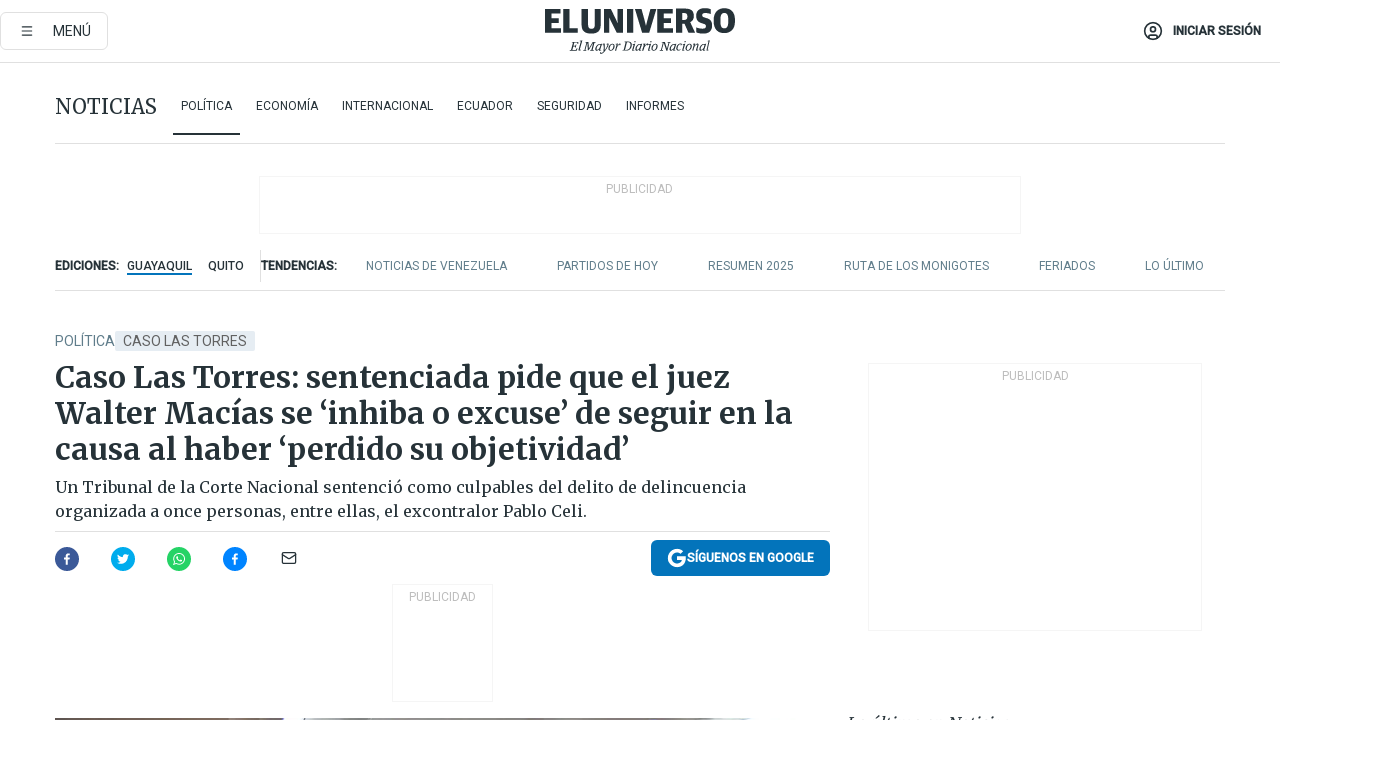

--- FILE ---
content_type: text/html; charset=utf-8
request_url: https://eluniverso-el-universo-prod.cdn.arcpublishing.com/noticias/politica/caso-las-torres-delincuencia-organizada-walter-macias-aclaracion-corte-nacional-de-justicia-corrupcion-pabo-celi-fiscalia-general-del-estado-investigacion-nota/
body_size: 90607
content:
<!DOCTYPE html><html lang="es"><head><meta name="viewport" content="width=device-width, initial-scale=1, minimum-scale=1, maximum-scale=5"/><link rel="preload" as="image" href="https://www.eluniverso.com/resizer/v2/ZT7FRN25KNC6NOGFQNVXIKRSTY.jpg?auth=55d33cd0a87722ef50161d4f63932252e90a44b3738cf03b97e6351c4474f152"/><link rel="preload" as="image" href="https://eluniverso.vteximg.com.br/arquivos/ids/161490"/><link rel="preload" as="image" href="https://eluniverso.vteximg.com.br/arquivos/ids/156891"/><link rel="preload" as="image" href="https://www.eluniverso.com/resizer/v2/QGSMWEIIQVESTP2WCU72KQN344.jpg?auth=eb6fe240fb83cf659175c5b0598e83b51373a074e8b9728ed975df5d8e9e7b9a"/><script async="" src="https://securepubads.g.doubleclick.net/tag/js/gpt.js?network-code=78858240"></script><script src="https://experience.tinypass.com/xbuilder/experience/load?aid=D8b6TuHSpu" async=""></script><script async="" src="https://www.googletagmanager.com/gtag/js?id=G-SYES0LW2K4"></script><script async="" id="xieg6Sie" src="https://cdn.viously.com/js/sdk/boot.js"></script><script async="" src="https://cdn.taboola.com/webpush/publishers/1915201/taboola-push-sdk.js"></script><script type="text/javascript" src="https://flower-ads.com/tag/eluniverso/eluniverso.js" async=""></script><meta charset="UTF-8"/><meta property="mrf:tags" content="tiponota:no_premium"/><meta name="robots" content="index, follow"/><meta name="robots" content="max-image-preview:large"/><title>Caso Las Torres: sentenciada pide que el juez Walter Macías se ‘inhiba o excuse’ de seguir en la causa al haber ‘perdido su objetividad’ | Política | Noticias | El Universo</title><meta name="description" content="Un Tribunal de la Corte Nacional sentenció como culpables del delito de delincuencia organizada a once personas, entre ellas, el excontralor Pablo Celi."/><link rel="canonical" href="https://www.eluniverso.com/noticias/politica/caso-las-torres-delincuencia-organizada-walter-macias-aclaracion-corte-nacional-de-justicia-corrupcion-pabo-celi-fiscalia-general-del-estado-investigacion-nota/"/><meta name="abstract" content="Un Tribunal de la Corte Nacional sentenció como culpables del delito de delincuencia organizada a once personas, entre ellas, el excontralor Pablo Celi."/><link rel="amphtml" href="https://www.eluniverso.com/noticias/politica/caso-las-torres-delincuencia-organizada-walter-macias-aclaracion-corte-nacional-de-justicia-corrupcion-pabo-celi-fiscalia-general-del-estado-investigacion-nota/?outputType=amp"/><meta name="twitter:site" content="@eluniversocom"/><meta name="twitter:site:id" content="1597931854"/><meta name="twitter:creator" content="@eluniversocom"/><meta name="twitter:creator:id" content="1597931854"/><meta name="twitter:url" content="https://www.eluniverso.com/noticias/politica/caso-las-torres-delincuencia-organizada-walter-macias-aclaracion-corte-nacional-de-justicia-corrupcion-pabo-celi-fiscalia-general-del-estado-investigacion-nota/"/><meta name="twitter:title" content="Caso Las Torres: sentenciada pide que el juez Walter Macías se ‘inhiba o excuse’ de seguir en la causa al haber ‘perdido su objetividad’"/><meta name="twitter:description" content="Un Tribunal de la Corte Nacional sentenció como culpables del delito de delincuencia organizada a once personas, entre ellas, el excontralor Pablo Celi."/><meta name="twitter:image" content="https://www.eluniverso.com/resizer/v2/DHAPIXKPP5H37PDPICKFPZNHTE.jpg?auth=4355fc1888451c0c58788b7ce2f1cf99bf01651c1c9675dff19b98045adb79b9&amp;width=1005&amp;height=670&amp;quality=75&amp;smart=true"/><meta property="twitter:card" content="summary_large_image"/><meta name="fb:admins" content="100000069041809"/><meta name="fb:app_id" content="134434890019404"/><meta name="fb:pages" content="61449504559"/><meta name="og:site_name" content="El Universo"/><meta name="og:type" content="article"/><meta name="og:locale" content="es_LA"/><meta name="article:publisher" content="https://www.facebook.com/eluniversoec"/><meta name="og:title" content="Caso Las Torres: sentenciada pide que el juez Walter Macías se ‘inhiba o excuse’ de seguir en la causa al haber ‘perdido su objetividad’"/><meta name="og:url" content="https://www.eluniverso.com/noticias/politica/caso-las-torres-delincuencia-organizada-walter-macias-aclaracion-corte-nacional-de-justicia-corrupcion-pabo-celi-fiscalia-general-del-estado-investigacion-nota/"/><meta name="og:description" content="Un Tribunal de la Corte Nacional sentenció como culpables del delito de delincuencia organizada a once personas, entre ellas, el excontralor Pablo Celi."/><meta name="og:image" content="https://www.eluniverso.com/resizer/v2/DHAPIXKPP5H37PDPICKFPZNHTE.jpg?auth=4355fc1888451c0c58788b7ce2f1cf99bf01651c1c9675dff19b98045adb79b9&amp;width=1005&amp;height=670&amp;quality=75&amp;smart=true"/><meta name="og:updated_time" content="2023-09-21T17:22:28.865Z"/><meta name="article:section" content="Noticias"/><meta name="article:tag" content="Caso Las Torres, Delincuencia, Corrupción, Pablo Celi De la Torre, Corte Nacional de Justicia, Fiscalía General del Estado, Diana Salazar, Investigación, Proceso judicial, Consejo de la Judicatura"/><meta name="article:published_time" content="2023-09-21T17:12:10.877Z"/><meta name="article:modified_time" content="2023-09-21T17:22:28.865Z"/><meta name="article:author" content="Santiago Molina"/><meta name="cXenseParse:pageclass" content="article"/><meta name="cXenseParse:recs:pageclass" content="article"/><meta name="cXenseParse:pagetype" content="nota"/><meta name="cXenseParse:recs:pagetype" content="nota"/><meta name="cXenseParse:section" content="Noticias"/><meta name="cXenseParse:recs:section" content="Noticias"/><meta name="cXenseParse:subsection" content="Política"/><meta name="cXenseParse:recs:subsection" content="Política"/><meta name="cXenseParse:nombreTag" content="Caso Las Torres"/><meta name="cXenseParse:recs:nombreTag" content="Caso Las Torres"/><meta name="cXenseParse:nombreTag" content="Delincuencia"/><meta name="cXenseParse:recs:nombreTag" content="Delincuencia"/><meta name="cXenseParse:nombreTag" content="Corrupción"/><meta name="cXenseParse:recs:nombreTag" content="Corrupción"/><meta name="cXenseParse:nombreTag" content="Pablo Celi De la Torre"/><meta name="cXenseParse:recs:nombreTag" content="Pablo Celi De la Torre"/><meta name="cXenseParse:nombreTag" content="Corte Nacional de Justicia"/><meta name="cXenseParse:recs:nombreTag" content="Corte Nacional de Justicia"/><meta name="cXenseParse:nombreTag" content="Fiscalía General del Estado"/><meta name="cXenseParse:recs:nombreTag" content="Fiscalía General del Estado"/><meta name="cXenseParse:nombreTag" content="Diana Salazar"/><meta name="cXenseParse:recs:nombreTag" content="Diana Salazar"/><meta name="cXenseParse:nombreTag" content="Investigación"/><meta name="cXenseParse:recs:nombreTag" content="Investigación"/><meta name="cXenseParse:nombreTag" content="Proceso judicial"/><meta name="cXenseParse:recs:nombreTag" content="Proceso judicial"/><meta name="cXenseParse:nombreTag" content="Consejo de la Judicatura"/><meta name="cXenseParse:recs:nombreTag" content="Consejo de la Judicatura"/><meta name="cXenseParse:nombreTag" content="no_premium"/><meta name="cXenseParse:recs:nombreTag" content="no_premium"/><meta name="cXenseParse:author" content="santiago-molina"/><meta name="cXenseParse:recs:author" content="santiago-molina"/><meta name="CxenseParse:authorPhoto" content="https://s3.amazonaws.com/arc-authors/eluniverso/22de7629-f58e-469e-9659-e6d7fd342940.png"/><meta name="CxenseParse:recs:authorPhoto" content="https://s3.amazonaws.com/arc-authors/eluniverso/22de7629-f58e-469e-9659-e6d7fd342940.png"/><meta property="mrf:tags" content="sub-section:Política"/><meta property="mrf:tags" content="equiporedaccion:Redacción Política"/><link rel="dns-prefetch" href="https://fonts.googleapis.com"/><link rel="preconnect" href="https://fonts.gstatic.com"/><link rel="preload" as="style" href="https://fonts.googleapis.com/css2?family=Merriweather:wght@300;400;700&amp;family=Roboto:wght@300;400;500&amp;display=swap"/><link rel="preconnect" href="https://securepubads.g.doubleclick.net"/><link rel="alternate" type="application/rss+xml" title="RSS" href="https://www.eluniverso.com/arc/outboundfeeds/rss/?outputType=xml"/><link rel="preconnect" href="https://cse.google.com/" crossorigin="true"/><link rel="dns-prefetch" href="https://cse.google.com/"/><link rel="preconnect" href="https://www.googletagmanager.com/" crossorigin="true"/><link rel="dns-prefetch" href="https://www.googletagmanager.com/"/><link rel="preconnect" href="https://scdn.cxense.com/" crossorigin="true"/><link rel="dns-prefetch" href="https://scdn.cxense.com/"/><link rel="preconnect" href="https://cdn.tinypass.com/" crossorigin="true"/><link rel="dns-prefetch" href="https://cdn.tinypass.com/"/><link rel="preconnect" href="https://comcluster.cxense.com/" crossorigin="true"/><link rel="dns-prefetch" href="https://comcluster.cxense.com/"/><link rel="icon" type="image/x-icon" href="/pf/resources/icons/favicon.ico?d=876"/><link rel="apple-touch-icon" sizes="180x180" href="/pf/resources/icons/apple-touch-icon.png?d=876"/><link rel="icon" type="image/png" sizes="32x32" href="/pf/resources/icons/favicon-32x32.png?d=876"/><link rel="icon" type="image/png" sizes="16x16" href="/pf/resources/icons/favicon-16x16.png?d=876"/><link rel="manifest" href="/pf/resources/icons/site.webmanifest?d=876"/><link rel="mask-icon" href="/pf/resources/icons/safari-pinned-tab.svg?d=876" color="#084f8d"/><meta name="msapplication-TileColor" content="#084f8d"/><meta name="theme-color" content="#ffffff"/><script type="application/ld+json">{"@context":"https://schema.org","@type":"NewsArticle","mainEntityOfPage":{"@type":"WebPage","@id":"https://www.eluniverso.com/noticias/politica/caso-las-torres-delincuencia-organizada-walter-macias-aclaracion-corte-nacional-de-justicia-corrupcion-pabo-celi-fiscalia-general-del-estado-investigacion-nota/"},"headline":"Caso Las Torres: sentenciada pide que el juez Walter Macías se ‘inhiba o excuse’ de seguir en la causa al haber ‘perdido su objetividad’","description":"Un Tribunal de la Corte Nacional sentenció como culpables del delito de delincuencia organizada a once personas, entre ellas, el excontralor Pablo Celi.","articleSection":["Noticias"],"keywords":"Caso Las Torres,Delincuencia,Corrupción,Pablo Celi De la Torre,Corte Nacional de Justicia,Fiscalía General del Estado,Diana Salazar,Investigación,Proceso judicial,Consejo de la Judicatura,no_premium","image":["https://www.eluniverso.com/resizer/v2/DHAPIXKPP5H37PDPICKFPZNHTE.jpg?auth=4355fc1888451c0c58788b7ce2f1cf99bf01651c1c9675dff19b98045adb79b9&width=1005&height=670&quality=75&smart=true"],"datePublished":"2023-09-21T17:12:10.877Z","dateModified":"2023-09-21T17:12:10.877Z","author":[{"@type":"Person","name":"Santiago Molina","url":"https://www.eluniverso.com/autor/santiago-molina"}],"publisher":{"@type":"Organization","name":"El Universo","logo":{"@type":"ImageObject","url":"https://www.eluniverso.com/pf/resources/images/el-universo-meta-logo.jpg?d=638"}},"articleBody":"A tres días de que el juez de la <a href=\"https://www.eluniverso.com/noticias/politica/consejo-de-la-judicatura-levanta-destitucion-juez-walter-macias-corte-nacional-de-justicia-corrupcion-funcion-judicial-investigacion-nota/\" target=\"_blank\">Corte Nacional de Justicia (CNJ) Walter Macías </a>retomó sus funciones en la Sala Penal, la defensa de Natalia Cárdenas, una de las once personas sentenciadas por el delito de delincuencia organizada dentro del caso Las Torres, pide que el magistrado se inhiba o excuse de seguir con el caso por una supuesta manifiesta enemistad y odio personal contra todos los acusados en esta causa.El pasado 18 de septiembre, Macías retornó al CNJ, luego de que la jueza de Pichincha Martha Vimos aceptó una acción de protección y dejó sin efecto la resolución del pleno del Consejo de la Judicatura (CJ) con la que se lo destituyó del cargo de juez nacional. Para Vimos, en este caso existió la vulneración de derechos, entre ellos el principio de participación ciudadana, el debido proceso, a la seguridad jurídica y a la falta de motivación.En una sesión extraordinaria dada el 19 de agosto último, y con solo los votos a favor del <a href=\"https://www.eluniverso.com/noticias/politica/destitucion-juez-penal-walter-macias-consejo-de-la-judicatura-corte-nacional-nota/\" target=\"_blank\">presidente del CJ, Wilman Terán, y del vocal Xavier Muñoz, se separó del cargo a Macías.</a> A él se lo responsabilizaba de supuestamente haber incurrido en una infracción disciplinaria al haber suscrito la providencia del 8 de febrero de 2023 encontrándose suspendida su competencia para resolver dentro del caso Las Torres.Según el pedido hecho por la defensa de Cárdenas, entre la destitución del juez y el que haya regresado a su cargo, Macías ha publicado en su red personal X y en medios de comunicación ha emitido expresiones contra el caso Las Torres que ponen en duda la imparcialidad y objetividad del magistrado.“La lógica elemental y pura no admite fuerzas. Me condenó por delincuencia organizada (parte de un grupo criminal); y ahora manifiesta (el 12 de septiembre de 2023) que los abusos son conducta delictiva con la intervención del mismo grupo estructurado que intervino en el caso Las Torres, incurriendo en el mismo tipo penal. Entonces, él ya da por hecho que mi presunción de inocencia en el caso Las Torres ya se cambió por el de cosa juzgada, y ahora me otorga el rol de ser parte de otra estructura criminal, que inclusive es la misma que también intervino en el caso Las Torres”, señala el documento enviado por Cárdenas.El Tribunal de Juicio, presidido por Macías, de forma unánime dispuso que, al existir el agravante de ser servidora pública, la <a href=\"https://www.eluniverso.com/noticias/politica/poco-mas-de-tres-meses-lleva-abierta-la-etapa-de-juzgamiento-del-caso-las-torres-la-fiscalia-acusa-al-excontralor-pabo-celi-y-otras-diez-personas-por-delincuencia-organizada-nota/\" target=\"_blank\">exfuncionaria de Petroecuador Natalia Cárdenas </a>debía ser condenada a nueve años y cuatro meses de prisión por su participación en calidad de colaboradora de la estructura que supuestamente estaba liderada por el excontralor Pablo Celi y el exgerente de Petroecuador Pablo Flores. Estos últimos recibieron una pena de trece años y cuatro meses como autores directos del delito de delincuencia organizada.Los abogados de <a href=\"https://www.eluniverso.com/noticias/politica/consejo-de-la-judicatura-caso-las-torres-funcion-judicial-corte-nacional-de-justicia-investigacion-delincuencia-organziada-corrupcion-jueces-pablo-celi-nota/\" target=\"_blank\">Natalia Cárdenas recuerdan que aún está pendiente la respuesta de un recurso horizontal de aclaración</a> que han presentado, respecto a la sentencia por escrito notificada el 4 de julio pasado. Pero consideran que ha existido un terrible exceso y pérdida de objetividad de parte del juez que debe dar respuesta a la aclaración, y lo correcto sería que Macías se aparte de la causa penal.“Es necesario dejar aclarado que no me anima en lo personal ni en lo procesal el causar ningún tipo de incidente malicioso o temerario, pues así como un juez de la República del Ecuador tiene el legítimo derecho de defenderse cuando considera que sus derechos han sido vulnerados, entonces, a esta ciudadana también le asisten los mismos derechos de solicitar lo peticionado”, indica en la parte final el documento entregado en la Sala Penal de la Corte Nacional.Walter Macías fue inicialmente suspendido y destituido por una denuncia interpuesta en marzo pasado por Esteban Celi, sentenciado a siete años de cárcel en el caso Las Torres. El 12 de septiembre pasado, el exgerente Pablo Flores, también condenado en Las Torres, presentó por los mismos hechos una denuncia en el CJ, pero no solo contra Macías, sino contra <a href=\"https://www.eluniverso.com/noticias/politica/caso-las-torres-apelacion-pablo-celi-esteban-celi-consejo-de-la-judicatura-juez-walter-macias-wilman-teran-corte-nacional-de-justicia-nota/\" target=\"_blank\">los conjueces nacionales Adrián Rojas y Bayardo Espinoza, </a>parte del Tribunal de Juicio de la causa por delincuencia organizada.“Este 12 de septiembre del 2023 a las 12:34, con trámite externo N.º CJ-EXT-2023-12528, consta ingresada una nueva denuncia por otro de los sentenciados del caso Las Torres. Ahora el condenado Pablo Flores, con el mismo <i>modus operandi</i> del sentenciado Esteban Celi, sin firma de su abogado...”, señaló Macías en su cuenta de la red social X. <b>(I)</b>","isAccessibleForFree":true}</script><script type="application/ld+json">{"@context":"https://schema.org","@type":"BreadcrumbList","itemListElement":[{"@type":"ListItem","position":1,"name":"home","item":"https://www.eluniverso.com"},{"@type":"ListItem","position":2,"name":"Noticias","item":"https://www.eluniverso.com/noticias"},{"@type":"ListItem","position":3,"name":"Política","item":"https://www.eluniverso.com/noticias/politica"},{"@type":"ListItem","position":4,"name":"Caso Las Torres: sentenciada pide que el juez Walter Macías se ‘inhiba o excuse’ de seguir en la causa al haber ‘perdido su objetividad’"}]}</script><script type="application/javascript" id="polyfill-script">if(!Array.prototype.includes||!(window.Object && window.Object.assign)||!window.Promise||!window.Symbol||!window.fetch){document.write('<script type="application/javascript" src="/pf/dist/engine/polyfill.js?d=876&mxId=00000000" defer=""><\/script>')}</script><script id="fusion-engine-react-script" type="application/javascript" src="/pf/dist/engine/react.js?d=876&amp;mxId=00000000" defer=""></script><script id="fusion-engine-combinations-script" type="application/javascript" src="/pf/dist/components/combinations/default.js?d=876&amp;mxId=00000000" defer=""></script><link id="fusion-template-styles" rel="stylesheet" type="text/css" href="/pf/dist/components/combinations/default.css?d=876&amp;mxId=00000000"/><style data-styled="" data-styled-version="5.3.11">.fSVJiK{font-family:'Roboto',sans-serif;font-size:14px;padding-top:0.5rem;}/*!sc*/
data-styled.g17[id="sc-pye9px"]{content:"fSVJiK,"}/*!sc*/
</style><style>.svg-inline--fa,svg:not(:root).svg-inline--fa{overflow:visible}.svg-inline--fa{display:inline-block;font-size:inherit;height:1em;vertical-align:-.13em}.fa-lg{font-size:1.33em;line-height:.75em;vertical-align:-.07em}.fa-sm{font-size:.88em}html{overflow-x:hidden}#app-container .menublue{background-color:#0374bb;position:fixed}#app-container .menugray{background-color:#ebedf1;position:fixed}#app-container .menugray header{background-color:#ffbe00;border-radius:5px;margin-left:1rem;margin-right:1rem}#app-container .prose-text{word-break:break-word}#app-container .embeded-image img{margin:0}#app-container .embeded-image .img-content{margin-left:auto;margin-right:auto}.grecaptcha-badge{visibility:hidden}.swiper{height:100%;overflow:hidden;position:relative;width:100%}.swiper-vertical>.swiper-wrapper{flex-direction:column}.swiper-wrapper{box-sizing:content-box;display:flex;height:100%;position:relative;transition-property:transform;transition-timing-function:var(    --swiper-wrapper-transition-timing-function,initial  );width:100%;z-index:1}.swiper-android .swiper-slide,.swiper-wrapper{transform:translateZ(0)}.swiper-horizontal{touch-action:pan-y}.swiper-vertical{touch-action:pan-x}.swiper-slide{flex-shrink:0;transition-property:transform}.swiper-slide-invisible-blank{visibility:hidden}.swiper-autoheight,.swiper-autoheight .swiper-slide{height:auto}.swiper-autoheight .swiper-wrapper{align-items:flex-start;transition-property:transform,height}.swiper-backface-hidden .swiper-slide{-webkit-backface-visibility:hidden;backface-visibility:hidden;transform:translateZ(0)}.swiper-button-disabled svg{opacity:.3}.swiper-button{height:2.5rem;line-height:2.5rem;width:2.5rem}.prose{color:#263238;max-width:65ch}.prose [class~=lead]{color:#4b5563;font-size:1.25em;line-height:1.6;margin-bottom:1.2em;margin-top:1.2em}.prose a{color:#111827;font-weight:500;text-decoration:none}.prose strong{color:#111827;font-weight:600}.prose ol[type=A]{--list-counter-style:upper-alpha}.prose ol[type=a]{--list-counter-style:lower-alpha}.prose ol[type=A s]{--list-counter-style:upper-alpha}.prose ol[type=a s]{--list-counter-style:lower-alpha}.prose ol[type=I]{--list-counter-style:upper-roman}.prose ol[type=i]{--list-counter-style:lower-roman}.prose ol[type=I s]{--list-counter-style:upper-roman}.prose ol[type=i s]{--list-counter-style:lower-roman}.prose ol[type="1"]{--list-counter-style:decimal}.prose ol>li{padding-left:1.75em;position:relative}.prose ol>li:before{color:#6b7280;content:counter(list-item,var(--list-counter-style,decimal)) ".";font-weight:400;left:0;position:absolute}.prose ul>li{padding-bottom:.5rem;padding-left:1rem;padding-top:.5rem;position:relative}.prose ul>li:before{background-color:#455a64;border-radius:0;content:"";height:.3rem;left:.25em;position:absolute;top:1.3rem;width:.3rem}.prose hr{border-color:#e5e7eb;border-top-width:1px;margin-bottom:3em;margin-top:3em}.prose blockquote{border-left-color:#e5e7eb;border-left-width:.25rem;color:#111827;font-style:italic;font-weight:500;margin-bottom:1.6em;margin-top:1.6em;padding-left:1em;quotes:"\201C" "\201D" "\2018" "\2019"}.prose blockquote p:first-of-type:before{content:open-quote}.prose blockquote p:last-of-type:after{content:close-quote}.prose h1{color:#111827;font-size:2.25em;font-weight:800;line-height:1.1111111;margin-bottom:.8888889em;margin-top:0}.prose h2{color:#111827;font-size:1.5em;font-weight:700;line-height:1.3333333;margin-bottom:1em;margin-top:2em}.prose h3{font-size:1.25em;line-height:1.6;margin-bottom:.6em;margin-top:1.6em}.prose h3,.prose h4{color:#111827;font-weight:600}.prose h4{line-height:1.5;margin-bottom:.5em;margin-top:1.5em}.prose figure figcaption{color:#6b7280;font-size:.875em;line-height:1.4285714;margin-top:.8571429em}.prose code{color:#111827;font-size:.875em;font-weight:600}.prose code:after,.prose code:before{content:"`"}.prose a code{color:#111827}.prose pre{background-color:#1f2937;border-radius:.375rem;color:#e5e7eb;font-size:.875em;line-height:1.7142857;margin-bottom:1.7142857em;margin-top:1.7142857em;overflow-x:auto;padding:.8571429em 1.1428571em}.prose pre code{background-color:transparent;border-radius:0;border-width:0;color:inherit;font-family:inherit;font-size:inherit;font-weight:400;line-height:inherit;padding:0}.prose pre code:after,.prose pre code:before{content:none}.prose table{font-size:.875em;line-height:1.7142857;margin-bottom:2em;margin-top:2em;table-layout:auto;text-align:left;width:100%}.prose thead{border-bottom-color:#d1d5db;border-bottom-width:1px;color:#111827;font-weight:600}.prose thead th{padding-bottom:.5714286em;padding-left:.5714286em;padding-right:.5714286em;vertical-align:bottom}.prose tbody tr{border-bottom-color:#e5e7eb;border-bottom-width:1px}.prose tbody tr:last-child{border-bottom-width:0}.prose tbody td{padding:.5714286em;vertical-align:top}.prose{font-size:1rem;line-height:1.75}.prose p{margin-bottom:1.25em;margin-top:1.25em}.prose figure,.prose img,.prose video{margin-bottom:2em;margin-top:2em}.prose figure>*{margin-bottom:0;margin-top:0}.prose h2 code{font-size:.875em}.prose h3 code{font-size:.9em}.prose ol,.prose ul{margin-bottom:1.25em;margin-top:1.25em}.prose li{margin-bottom:.5em;margin-top:.5em}.prose>ul>li p{margin-bottom:.75em;margin-top:.75em}.prose>ul>li>:first-child{margin-top:1.25em}.prose>ul>li>:last-child{margin-bottom:1.25em}.prose ol ol,.prose ol ul,.prose ul ol,.prose ul ul{margin-bottom:.75em;margin-top:.75em}.prose h2+*,.prose h3+*,.prose h4+*,.prose hr+*{margin-top:0}.prose thead th:first-child{padding-left:0}.prose thead th:last-child{padding-right:0}.prose tbody td:first-child{padding-left:0}.prose tbody td:last-child{padding-right:0}.prose>:first-child{margin-top:0}.prose>:last-child{margin-bottom:0}.prose-lg{font-size:1.125rem;line-height:1.7777778}.prose-lg p{margin-bottom:1.3333333em;margin-top:1.3333333em}.prose-lg [class~=lead]{font-size:1.2222222em;line-height:1.4545455;margin-bottom:1.0909091em;margin-top:1.0909091em}.prose-lg blockquote{margin-bottom:1.6666667em;margin-top:1.6666667em;padding-left:1em}.prose-lg h1{font-size:2.6666667em;line-height:1;margin-bottom:.8333333em;margin-top:0}.prose-lg h2{font-size:1.6666667em;line-height:1.3333333;margin-bottom:1.0666667em;margin-top:1.8666667em}.prose-lg h3{font-size:1.3333333em;line-height:1.5;margin-bottom:.6666667em;margin-top:1.6666667em}.prose-lg h4{line-height:1.5555556;margin-bottom:.4444444em;margin-top:1.7777778em}.prose-lg figure,.prose-lg img,.prose-lg video{margin-bottom:1.7777778em;margin-top:1.7777778em}.prose-lg figure>*{margin-bottom:0;margin-top:0}.prose-lg figure figcaption{font-size:.8888889em;line-height:1.5;margin-top:1em}.prose-lg code{font-size:.8888889em}.prose-lg h2 code{font-size:.8666667em}.prose-lg h3 code{font-size:.875em}.prose-lg pre{border-radius:.375rem;font-size:.8888889em;line-height:1.75;margin-bottom:2em;margin-top:2em;padding:1em 1.5em}.prose-lg ul{margin-bottom:1.3333333em;margin-top:1.3333333em}.prose-lg li{margin-bottom:.6666667em;margin-top:.6666667em}.prose-lg ul>li{padding-left:1rem}.prose-lg ul>li:before{height:.3rem;left:.25em;top:1.3rem;width:.3rem}.prose-lg>ul>li p{margin-bottom:.8888889em;margin-top:.8888889em}.prose-lg>ul>li>:first-child{margin-top:1.3333333em}.prose-lg>ul>li>:last-child{margin-bottom:1.3333333em}.prose-lg ol ol,.prose-lg ol ul,.prose-lg ul ol,.prose-lg ul ul{margin-bottom:.8888889em;margin-top:.8888889em}.prose-lg hr{margin-bottom:3.1111111em;margin-top:3.1111111em}.prose-lg h2+*,.prose-lg h3+*,.prose-lg h4+*,.prose-lg hr+*{margin-top:0}.prose-lg table{font-size:.8888889em;line-height:1.5}.prose-lg thead th{padding-bottom:.75em;padding-left:.75em;padding-right:.75em}.prose-lg thead th:first-child{padding-left:0}.prose-lg thead th:last-child{padding-right:0}.prose-lg tbody td{padding:.75em}.prose-lg tbody td:first-child{padding-left:0}.prose-lg tbody td:last-child{padding-right:0}.prose-lg>:first-child{margin-top:0}.prose-lg>:last-child{margin-bottom:0}#clickio-splash-list{left:0;min-height:1px;right:auto;width:100%}#clickio-splash-iframe{margin:0;min-width:100%;opacity:0;overflow:visible}#clickio-splash-iframe,#clickio-splash-list{bottom:-100px;position:fixed;top:100vh;z-index:-1}#clickio-splash-iframe:not([height="100"]){bottom:0;max-height:100%;max-width:100%;opacity:1;top:0;z-index:2147483647}#clickio-splash-list:has(#clickio-splash-iframe:not([height="100"])){z-index:2147483647}#clickio-splash-list:has(#clickio-splash-iframe[height="100"][width="0"]){display:none}#clickio-splash-iframe[height="100"][width="0"]{display:none}.prose [data-oembed-type=youtube]{height:0;padding-bottom:56.25%;position:relative}.prose [data-oembed-type=youtube] iframe{height:100%;left:0;position:absolute;top:0;width:100%}.prose .gallery figure,.prose .gallery img,.prose .related figure,.prose .related img{margin:0}.prose .gallery-wrapper h3{margin-top:0}.prose .related h2{font-size:.875rem;line-height:1.25rem;margin:0}.prose .related figure,.prose .related img{margin:0}.prose .dropcap-letter:first-letter{float:left;font-family:Merriweather,serif;font-size:3rem;font-weight:700;line-height:50px;line-height:1;margin-right:.5rem;--tw-text-opacity:1;color:rgb(38 50 56/var(--tw-text-opacity,1))}.prose .prose-list a,.prose p a,.prose table a{--tw-border-opacity:1;border-color:rgb(207 216 220/var(--tw-border-opacity,1));--tw-text-opacity:1;border-bottom-width:1px;color:rgb(3 116 187/var(--tw-text-opacity,1));padding-bottom:2px;text-decoration:none}#figCaptionOfImage.premium-hero{background:linear-gradient(180deg,hsla(0,0%,5%,0) 5%,hsla(0,0%,5%,.6) 50%);padding:30px 15% 20px;text-shadow:0 0 3px #000}@media(max-width:640px){#figCaptionOfImage.premium-hero{background:#e0e0e0;color:#616161;font-size:14px;font-weight:400;line-height:1.5;padding:10px;text-shadow:none}}#figCaptionOfImage.jaimejarrin-hero{left:44%;position:absolute;top:42%;width:50%;z-index:1}amp-carousel>div>div:first-child{scrollbar-width:none}amp-carousel>div>div:first-child::-webkit-scrollbar{display:none}.amp-carousel-button{border-radius:9999px;--tw-bg-opacity:1;background-color:rgb(255 255 255/var(--tw-bg-opacity,1));font-size:1.125rem;line-height:1.75rem;--tw-text-opacity:1;color:rgb(38 50 56/var(--tw-text-opacity,1));--tw-shadow:0 1px 3px 0 rgba(0,0,0,.1),0 1px 2px -1px rgba(0,0,0,.1);--tw-shadow-colored:0 1px 3px 0 var(--tw-shadow-color),0 1px 2px -1px var(--tw-shadow-color);box-shadow:var(--tw-ring-offset-shadow,0 0 #0000),var(--tw-ring-shadow,0 0 #0000),var(--tw-shadow)}.amp-carousel-button-prev{background-image:url(/home/circleci/repo/resources/dist69f9e44fb494ae19baa7.svg?d=876&mxId=00000000);margin-left:.5rem}.amp-carousel-button-next{background-image:url(/home/circleci/repo/resources/diste6faa6709a150adf8cab.svg?d=876&mxId=00000000);margin-right:.5rem}@media(min-width:1024px){#app-container .article-body .related-posts{margin-left:1.5rem}#app-container .related-posts .card .card-content{margin:0}#app-container .space-y-3 .related-posts{margin-bottom:1rem;margin-top:0}.related-posts{float:right;width:35%}.related-posts .card-image{display:none}}#app-container .article-body h2{font-size:1.3rem;line-height:1.5rem}#app-container .article-body h3{font-size:1.25rem;line-height:1.5rem}#app-container .article-body h4{font-size:1.125rem;line-height:1.5rem}@media only screen and (max-width:667px){#app-container .article-body h2{font-size:1.25rem;line-height:1.75rem}#app-container .article-body h3{font-size:1.125rem;line-height:1.75rem}#app-container .article-body h4{font-size:1rem;line-height:1.5rem}}.related-posts{grid-row:3}.related-posts .card:last-child{border-bottom:0}.related-header-body li{margin-bottom:10px;padding-left:25px;position:relative}.related-header-body li:before{content:"■";left:0;margin-right:15px;position:absolute;width:6px}.feature-active-campaign input[type=date],.feature-active-campaign input[type=email],.feature-active-campaign input[type=text]{border-radius:0;border-width:1px;--tw-border-opacity:1;border-color:rgb(224 224 224/var(--tw-border-opacity,1));font-family:Roboto,sans-serif;padding:.5rem}.feature-active-campaign ._form-title{border-bottom-width:1px;--tw-border-opacity:1;border-color:rgb(224 224 224/var(--tw-border-opacity,1));font-family:Merriweather,serif;font-size:1.125rem;font-style:italic;font-weight:400;line-height:1.75rem;padding-bottom:.5rem}.feature-active-campaign ._html-code{font-family:Roboto,sans-serif;font-size:1rem;line-height:1.5rem}.feature-active-campaign ._html-code p{margin-bottom:1rem}.feature-active-campaign label._form-label{display:none}.feature-active-campaign ._form-content{display:flex;flex-wrap:wrap}.feature-active-campaign ._form_element{margin-bottom:1rem;margin-right:.5rem}.feature-active-campaign ._form_element._clear{flex-shrink:0;margin-right:0;width:100%}.feature-active-campaign button{--tw-bg-opacity:1;background-color:rgb(3 116 187/var(--tw-bg-opacity,1));font-family:Roboto,sans-serif;padding:.5rem 1rem;text-transform:uppercase;--tw-text-opacity:1;color:rgb(255 255 255/var(--tw-text-opacity,1))}.feature-active-campaign.fields-col ._button-wrapper,.feature-active-campaign.fields-col ._form_element{flex-shrink:0;margin-right:0;width:100%}.feature-active-campaign.text-left ._form-content{justify-content:flex-start}.feature-active-campaign.text-left ._button-wrapper,.feature-active-campaign.text-left ._form_element{text-align:left}.feature-active-campaign.text-center ._form-content{justify-content:center}.feature-active-campaign.text-right ._form-content{justify-content:flex-end}.feature-active-campaign.text-right ._button-wrapper,.feature-active-campaign.text-right ._form_element{text-align:right}.card.gallery .card-image .icon,.card.video .card-image .icon{left:50%;top:50%;transform:translate(-50%,-50%)}.card.gallery .card-image:hover .icon,.card.video .card-image:hover .icon{opacity:.5}.card .author strong:after{content:","}.card .author strong:last-child:after{content:""}.sidemenu a{display:block;font-family:Roboto,sans-serif;font-size:.75rem;line-height:1rem;outline:2px solid transparent;outline-offset:2px;padding-bottom:1rem;padding-top:1rem;text-transform:uppercase}amp-accordion .accordion-heading:focus svg{transform:rotate(90deg)}.gcse-search-wrap .gsc-search-box{margin-bottom:1rem}.gcse-search-wrap .gsc-input-box{border-radius:0}.gcse-search-wrap .gsc-control-cse{background-color:transparent}.gcse-search-wrap .gsc-result{background-color:transparent;padding-bottom:1rem;padding-top:1rem}.gcse-search-wrap .gs-visibleUrl{font-family:Roboto,sans-serif;--tw-text-opacity:1;color:rgb(96 125 139/var(--tw-text-opacity,1))}.gcse-search-wrap .gsc-tabsArea{border-radius:0;border-width:0;margin-bottom:1rem}.gcse-search-wrap .gsc-tabHeader{font-family:Roboto,sans-serif}.gcse-search-wrap .gs-title{font-weight:700;margin-bottom:.5rem}.gcse-search-wrap .gs-title b{--tw-bg-opacity:1;background-color:rgb(230 237 243/var(--tw-bg-opacity,1))}.gcse-search-wrap .gsc-url-top{margin-bottom:.5rem}.gcse-search-wrap .gs-image{display:block}.gcse-search-wrap .gs-promotion-image-box,.gcse-search-wrap .gs-web-image-box{margin-right:1rem;width:80px}@media (min-width:768px){.gcse-search-wrap .gs-promotion-image-box,.gcse-search-wrap .gs-web-image-box{width:150px}}.gcse-search-wrap .gs-promotion-image-box .gs-image,.gcse-search-wrap .gs-web-image-box .gs-image{margin-left:auto;margin-right:auto;max-width:80px}@media (min-width:768px){.gcse-search-wrap .gs-promotion-image-box .gs-image,.gcse-search-wrap .gs-web-image-box .gs-image{max-width:150px}}.gcse-search-wrap .gsc-table-result{display:flex}.gcse-search-wrap .gs-snippet{font-size:.875rem;line-height:1.25rem}.gcse-search-wrap .gsc-results .gsc-cursor-box{display:flex;justify-content:center;margin-bottom:2rem;margin-top:2rem}.gcse-search-wrap .gsc-results .gsc-cursor-box .gsc-cursor-page{background-color:transparent;font-family:Roboto,sans-serif;outline:none;padding:.5rem 1rem;--tw-text-opacity:1;color:rgb(38 50 56/var(--tw-text-opacity,1));text-decoration-line:none}.gcse-search-wrap .gsc-results .gsc-cursor-box .gsc-cursor-page:hover{font-weight:700;text-decoration-line:none}.gcse-search-wrap .gsc-results .gsc-cursor-box .gsc-cursor-current-page{border-width:1px;--tw-border-opacity:1;border-color:rgb(3 116 187/var(--tw-border-opacity,1));--tw-text-opacity:1;color:rgb(3 116 187/var(--tw-text-opacity,1))}.gcse-search-wrap a,.gcse-search-wrap b,.gcse-search-wrap div{font-family:Merriweather,serif}.gcse-search-wrap .gsc-above-wrapper-area,.gcse-search-wrap .gsc-above-wrapper-area a,.gcse-search-wrap .gsc-above-wrapper-area b,.gcse-search-wrap .gsc-above-wrapper-area div{font-family:Roboto,sans-serif}.gcse-search-wrap .gsc-search-button{outline:none;--tw-bg-opacity:1;background-color:rgb(3 116 187/var(--tw-bg-opacity,1));padding:.5rem}.gcse-search-wrap .gcsc-more-maybe-branding-root{display:none}.gsc-expansionArea .gsc-webResult.gsc-result{border-color:#e2e8f0;border-width:1px 0 0}amp-social-share.facebook-messenger{background-color:transparent;background-image:url(/home/circleci/repo/resources/distb326b8cda9737613ab0d.svg?d=876&mxId=00000000);background-position:50%;background-repeat:no-repeat;background-size:80%}amp-social-share.rounded{background-color:transparent;filter:invert(1)}.feature-taboola{margin:0}.feature-taboola .trc_rbox_header.trc_rbox_border_elm{border-bottom-width:1px;border-style:solid;--tw-border-opacity:1;border-color:rgb(207 216 220/var(--tw-border-opacity,1));padding-bottom:.5rem}.feature-taboola .trc_rbox_header .trc_rbox_header_span{font-family:Merriweather,serif;font-size:1rem;font-style:italic;font-weight:400;line-height:1.5rem;--tw-text-opacity:1;color:rgb(38 50 56/var(--tw-text-opacity,1))}.feature-taboola .trc_rbox_outer{margin-top:2rem}.feature-taboola .videoCube .video-label-box .video-title{font-family:Merriweather,serif;font-size:1rem;font-weight:700;line-height:1.5rem;margin:0;--tw-text-opacity:1;color:rgb(38 50 56/var(--tw-text-opacity,1))}.feature-taboola .videoCube .video-label-box .video-title:hover{--tw-text-opacity:1;color:rgb(3 116 187/var(--tw-text-opacity,1));text-decoration-line:none}.feature-taboola .videoCube.syndicatedItem .branding{font-family:Roboto,sans-serif;font-size:.75rem;font-weight:400;line-height:1rem;--tw-text-opacity:1;color:rgb(97 97 97/var(--tw-text-opacity,1))}.feature-taboola .videoCube .thumbBlock_holder{margin-bottom:1rem}#tbl-next-up .trc_related_container{margin-top:2em}#tbl-next-up .trc_related_container .blend-next-up-a .video-label,#tbl-next-up .trc_related_container .blend-next-up-a .video-title{font-family:Merriweather,serif}#tbl-next-up .trc_related_container .blend-next-up-a .branding{font-family:Roboto,sans-serif}#tbl-next-up .trc_related_container .tbl-read-next-btn{font-family:Roboto,sans-serif;text-transform:uppercase;--tw-text-opacity:1;color:rgb(3 116 187/var(--tw-text-opacity,1))}#tbl-next-up .trc_related_container .tbl-read-next-btn:hover{background:none;--tw-text-opacity:1;color:rgb(94 146 243/var(--tw-text-opacity,1))}#tbl-next-up .trc_related_container .video-title{font-family:Merriweather,serif}.offer-container-component{background:linear-gradient(180deg,#fcf1df,#e3e7e8)}@media (min-width:640px){.tag-result-list{-moz-columns:2;column-count:2}}.feed li{border-color:#eee}.feed.feed-ranking{counter-reset:rank-counter}.feed.feed-ranking li{counter-increment:rank-counter;min-height:2rem;padding-left:3rem}.feed.feed-ranking li:before{content:counter(rank-counter);font-size:3rem;font-style:italic;font-weight:500;left:0;line-height:1;position:absolute;--tw-text-opacity:1;color:rgb(207 216 220/var(--tw-text-opacity,1));top:50%;transform:translateY(-50%)}.feed.feed-chronology{padding-left:1rem}.feed.feed-chronology:before{border-left-width:1px;border-style:dashed;content:"";height:100%;left:0;position:absolute;top:0;--tw-border-opacity:1;border-color:rgb(176 190 197/var(--tw-border-opacity,1));width:1px}.feed.feed-chronology li:before{box-sizing:border-box;content:"";left:0;margin-left:-1rem;position:absolute;--tw-bg-opacity:1;background-color:rgb(3 116 187/var(--tw-bg-opacity,1));height:5px;top:1.6rem;transform:translateX(-50%);width:5px}.feed.feed-comments li{padding-left:4rem}.feed.feed-comments li:before{content:url(/home/circleci/repo/resources/dist58d0c393cbec7969aa40.svg?d=876&mxId=00000000);display:block;height:3rem;left:0;position:absolute;top:50%;transform:translateY(-50%);width:3rem}.feed.feed-comments li .card{justify-content:center;min-height:5rem}button.gallery-close-button{color:#fff}.view-more-images{background:linear-gradient(rgba(0,0,0,.4),rgba(0,0,0,.8));z-index:1}.gallery img{-o-object-fit:cover;object-fit:cover}.search-box-wrap,.search-box-wrap .input-wrap{transition:width .3s ease,padding .3s ease}.search-box-wrap .input-wrap{height:0;overflow:hidden;width:0}.search-box-wrap .input-wrap.open{height:auto;width:16rem}.search-box-wrap .gsc-search-button-v2,.search-box-wrap .gsc-search-button-v2:focus,.search-box-wrap .gsc-search-button-v2:hover{background-color:#fff;border:1px solid #e1e1e1;outline:none;padding:10px}.search-box-wrap .gsc-search-button-v2 svg,.search-box-wrap .gsc-search-button-v2:focus svg,.search-box-wrap .gsc-search-button-v2:hover svg{color:#000;fill:currentcolor}*,:after,:before{--tw-border-spacing-x:0;--tw-border-spacing-y:0;--tw-translate-x:0;--tw-translate-y:0;--tw-rotate:0;--tw-skew-x:0;--tw-skew-y:0;--tw-scale-x:1;--tw-scale-y:1;--tw-pan-x: ;--tw-pan-y: ;--tw-pinch-zoom: ;--tw-scroll-snap-strictness:proximity;--tw-gradient-from-position: ;--tw-gradient-via-position: ;--tw-gradient-to-position: ;--tw-ordinal: ;--tw-slashed-zero: ;--tw-numeric-figure: ;--tw-numeric-spacing: ;--tw-numeric-fraction: ;--tw-ring-inset: ;--tw-ring-offset-width:0px;--tw-ring-offset-color:#fff;--tw-ring-color:rgba(3,116,187,.5);--tw-ring-offset-shadow:0 0 #0000;--tw-ring-shadow:0 0 #0000;--tw-shadow:0 0 #0000;--tw-shadow-colored:0 0 #0000;--tw-blur: ;--tw-brightness: ;--tw-contrast: ;--tw-grayscale: ;--tw-hue-rotate: ;--tw-invert: ;--tw-saturate: ;--tw-sepia: ;--tw-drop-shadow: ;--tw-backdrop-blur: ;--tw-backdrop-brightness: ;--tw-backdrop-contrast: ;--tw-backdrop-grayscale: ;--tw-backdrop-hue-rotate: ;--tw-backdrop-invert: ;--tw-backdrop-opacity: ;--tw-backdrop-saturate: ;--tw-backdrop-sepia: ;--tw-contain-size: ;--tw-contain-layout: ;--tw-contain-paint: ;--tw-contain-style: }::backdrop{--tw-border-spacing-x:0;--tw-border-spacing-y:0;--tw-translate-x:0;--tw-translate-y:0;--tw-rotate:0;--tw-skew-x:0;--tw-skew-y:0;--tw-scale-x:1;--tw-scale-y:1;--tw-pan-x: ;--tw-pan-y: ;--tw-pinch-zoom: ;--tw-scroll-snap-strictness:proximity;--tw-gradient-from-position: ;--tw-gradient-via-position: ;--tw-gradient-to-position: ;--tw-ordinal: ;--tw-slashed-zero: ;--tw-numeric-figure: ;--tw-numeric-spacing: ;--tw-numeric-fraction: ;--tw-ring-inset: ;--tw-ring-offset-width:0px;--tw-ring-offset-color:#fff;--tw-ring-color:rgba(3,116,187,.5);--tw-ring-offset-shadow:0 0 #0000;--tw-ring-shadow:0 0 #0000;--tw-shadow:0 0 #0000;--tw-shadow-colored:0 0 #0000;--tw-blur: ;--tw-brightness: ;--tw-contrast: ;--tw-grayscale: ;--tw-hue-rotate: ;--tw-invert: ;--tw-saturate: ;--tw-sepia: ;--tw-drop-shadow: ;--tw-backdrop-blur: ;--tw-backdrop-brightness: ;--tw-backdrop-contrast: ;--tw-backdrop-grayscale: ;--tw-backdrop-hue-rotate: ;--tw-backdrop-invert: ;--tw-backdrop-opacity: ;--tw-backdrop-saturate: ;--tw-backdrop-sepia: ;--tw-contain-size: ;--tw-contain-layout: ;--tw-contain-paint: ;--tw-contain-style: }/*! tailwindcss v3.4.18 | MIT License | https://tailwindcss.com*/*,:after,:before{border:0 solid;box-sizing:border-box}:after,:before{--tw-content:""}:host,html{line-height:1.5;-webkit-text-size-adjust:100%;font-family:ui-sans-serif,system-ui,sans-serif,Apple Color Emoji,Segoe UI Emoji,Segoe UI Symbol,Noto Color Emoji;font-feature-settings:normal;font-variation-settings:normal;-moz-tab-size:4;-o-tab-size:4;tab-size:4;-webkit-tap-highlight-color:transparent}body{line-height:inherit;margin:0}hr{border-top-width:1px;color:inherit;height:0}abbr:where([title]){-webkit-text-decoration:underline dotted;text-decoration:underline dotted}h1,h2,h3,h4,h5,h6{font-size:inherit;font-weight:inherit}a{color:inherit;text-decoration:inherit}b,strong{font-weight:bolder}code,kbd,pre,samp{font-family:ui-monospace,SFMono-Regular,Menlo,Monaco,Consolas,Liberation Mono,Courier New,monospace;font-feature-settings:normal;font-size:1em;font-variation-settings:normal}small{font-size:80%}sub,sup{font-size:75%;line-height:0;position:relative;vertical-align:baseline}sub{bottom:-.25em}sup{top:-.5em}table{border-collapse:collapse;border-color:inherit;text-indent:0}button,input,optgroup,select,textarea{color:inherit;font-family:inherit;font-feature-settings:inherit;font-size:100%;font-variation-settings:inherit;font-weight:inherit;letter-spacing:inherit;line-height:inherit;margin:0;padding:0}button,select{text-transform:none}button,input:where([type=button]),input:where([type=reset]),input:where([type=submit]){-webkit-appearance:button;background-color:transparent;background-image:none}:-moz-focusring{outline:auto}:-moz-ui-invalid{box-shadow:none}progress{vertical-align:baseline}::-webkit-inner-spin-button,::-webkit-outer-spin-button{height:auto}[type=search]{-webkit-appearance:textfield;outline-offset:-2px}::-webkit-search-decoration{-webkit-appearance:none}::-webkit-file-upload-button{-webkit-appearance:button;font:inherit}summary{display:list-item}blockquote,dd,dl,figure,h1,h2,h3,h4,h5,h6,hr,p,pre{margin:0}fieldset{margin:0}fieldset,legend{padding:0}menu,ol,ul{list-style:none;margin:0;padding:0}dialog{padding:0}textarea{resize:vertical}input::-moz-placeholder,textarea::-moz-placeholder{color:#9ca3af;opacity:1}input::placeholder,textarea::placeholder{color:#9ca3af;opacity:1}[role=button],button{cursor:pointer}:disabled{cursor:default}audio,canvas,embed,iframe,img,object,svg,video{display:block;vertical-align:middle}img,video{height:auto;max-width:100%}[hidden]:where(:not([hidden=until-found])){display:none}.\!container{margin-left:auto;margin-right:auto;width:100%}.container{margin-left:auto;margin-right:auto;width:100%}@media (min-width:640px){.\!container{max-width:640px}.container{max-width:640px}}@media (min-width:768px){.\!container{max-width:768px}.container{max-width:768px}}@media (min-width:1024px){.\!container{max-width:1024px}.container{max-width:1024px}}@media (min-width:1280px){.\!container{max-width:1280px}.container{max-width:1280px}}.badge{background-color:#e6edf3;border-radius:.125rem;box-sizing:border-box;color:#616161;font-family:Roboto,sans-serif;line-height:1.6;padding:0 .5rem;text-transform:uppercase}.badge-warning{background-color:#fbc02d}.badge-danger{background-color:#d32f2f}.button{background-color:#e6edf3;border-radius:.375rem;box-sizing:border-box;cursor:pointer;font-family:Roboto,sans-serif;outline:none;text-decoration:none;text-transform:uppercase}.button:disabled{cursor:not-allowed;pointer-events:all}.button-primary{background-color:#0374bb;border:1px solid #0374bb;color:#fff}.button-primary:hover{background-color:#0196d8}.button-primary:focus{background-color:#0374bb;border-color:#0196d8}.button-primary:active{background-color:#087ec5}.button-primary:disabled{background-color:#1b7ebb;border-color:#1b7ebb;color:#fff}.button-secondary{background-color:#fff;border:solid #0374bb;color:#0374bb}.button-secondary:focus,.button-secondary:hover{background-color:#e6edf3}.button-secondary:active{background-color:#1b7ebb}.button-secondary:disabled{border-color:#1b7ebb}.button-tertiary{background-color:#fff;border:1px solid #e0e0e0;color:#263238}.button-tertiary:focus,.button-tertiary:hover{background-color:#eceff1}.button-tertiary:active{background-color:#cfd8dc}.button-tertiary:disabled{bordercolor:#b0bec5}.button-destructive{background-color:#d32f2f;border:solid #d32f2f;color:#fff}.button-destructive:hover{background-color:#9a0007}.button-destructive:focus{background-color:#d32f2f;border-color:#9a0007}.button-destructive:active{background-color:#9a0007}.button-destructive:disabled{background-color:#f7d6d5;bordercolor:#f7d6d5;color:#fff}.button-ghost{background-color:transparent;border-color:transparent;color:#0374bb}.button-ghost:focus,.button-ghost:hover{background-color:#e6edf3}.button-ghost:active{background-color:#1b7ebb}.button-special{background-color:transparent;border-color:#fff;color:#fff}.sr-only{height:1px;margin:-1px;overflow:hidden;padding:0;position:absolute;width:1px;clip:rect(0,0,0,0);border-width:0;white-space:nowrap}.pointer-events-none{pointer-events:none}.visible{visibility:visible}.static{position:static}.fixed{position:fixed}.absolute{position:absolute}.relative{position:relative}.\!sticky{position:sticky}.sticky{position:sticky}.inset-0{inset:0}.-inset-y-1{bottom:-.5rem;top:-.5rem}.inset-x-0{left:0;right:0}.inset-y-0{bottom:0;top:0}.-bottom-2\.5{bottom:-1.25rem}.-top-1{top:-.5rem}.bottom-0{bottom:0}.bottom-4{bottom:2rem}.left-0{left:0}.left-0\.5{left:.25rem}.left-1\/2{left:50%}.left-2{left:1rem}.left-4{left:2rem}.right-0{right:0}.right-2{right:1rem}.top-0{top:0}.top-0\.5{top:.25rem}.top-2{top:1rem}.top-5{top:2.5rem}.top-7{top:3.5rem}.z-0{z-index:0}.z-10{z-index:10}.z-50{z-index:50}.order-1{order:1}.order-2{order:2}.order-3{order:3}.order-4{order:4}.order-5{order:5}.order-last{order:9999}.col-span-1{grid-column:span 1/span 1}.col-span-10{grid-column:span 10/span 10}.col-span-11{grid-column:span 11/span 11}.col-span-12{grid-column:span 12/span 12}.col-span-2{grid-column:span 2/span 2}.col-span-3{grid-column:span 3/span 3}.col-span-4{grid-column:span 4/span 4}.col-span-5{grid-column:span 5/span 5}.col-span-6{grid-column:span 6/span 6}.col-span-7{grid-column:span 7/span 7}.col-span-8{grid-column:span 8/span 8}.col-span-9{grid-column:span 9/span 9}.row-span-2{grid-row:span 2/span 2}.row-span-3{grid-row:span 3/span 3}.row-span-4{grid-row:span 4/span 4}.row-span-6{grid-row:span 6/span 6}.float-right{float:right}.m-0{margin:0}.m-0\.5{margin:.25rem}.m-1{margin:.5rem}.m-2{margin:1rem}.m-4{margin:2rem}.m-auto{margin:auto}.-mx-2{margin-left:-1rem;margin-right:-1rem}.-mx-4{margin-left:-2rem;margin-right:-2rem}.mx-0{margin-left:0;margin-right:0}.mx-0\.5{margin-left:.25rem;margin-right:.25rem}.mx-1{margin-left:.5rem;margin-right:.5rem}.mx-10{margin-left:5rem;margin-right:5rem}.mx-2{margin-left:1rem;margin-right:1rem}.mx-3{margin-left:1.5rem;margin-right:1.5rem}.mx-4{margin-left:2rem;margin-right:2rem}.mx-5{margin-left:2.5rem;margin-right:2.5rem}.mx-6{margin-left:3rem;margin-right:3rem}.mx-7{margin-left:3.5rem;margin-right:3.5rem}.mx-8{margin-left:4rem;margin-right:4rem}.mx-9{margin-left:4.5rem;margin-right:4.5rem}.mx-auto{margin-left:auto;margin-right:auto}.my-0\.5{margin-bottom:.25rem;margin-top:.25rem}.my-1{margin-bottom:.5rem;margin-top:.5rem}.my-2{margin-bottom:1rem;margin-top:1rem}.my-3{margin-bottom:1.5rem;margin-top:1.5rem}.my-4{margin-bottom:2rem;margin-top:2rem}.my-5{margin-bottom:2.5rem;margin-top:2.5rem}.-ml-2{margin-left:-1rem}.-mt-1{margin-top:-.5rem}.mb-0{margin-bottom:0}.mb-0\.5{margin-bottom:.25rem}.mb-1{margin-bottom:.5rem}.mb-2{margin-bottom:1rem}.mb-3{margin-bottom:1.5rem}.mb-4{margin-bottom:2rem}.mb-5{margin-bottom:2.5rem}.mb-6{margin-bottom:3rem}.mb-7{margin-bottom:3.5rem}.mb-8{margin-bottom:4rem}.mb-9{margin-bottom:4.5rem}.ml-0{margin-left:0}.ml-0\.5{margin-left:.25rem}.ml-1{margin-left:.5rem}.ml-11{margin-left:5.5rem}.ml-2{margin-left:1rem}.ml-3{margin-left:1.5rem}.ml-4{margin-left:2rem}.mr-0\.5{margin-right:.25rem}.mr-1{margin-right:.5rem}.mr-2{margin-right:1rem}.mr-4{margin-right:2rem}.mt-0{margin-top:0}.mt-0\.5{margin-top:.25rem}.mt-1{margin-top:.5rem}.mt-2{margin-top:1rem}.mt-3{margin-top:1.5rem}.mt-4{margin-top:2rem}.mt-5{margin-top:2.5rem}.mt-6{margin-top:3rem}.mt-7{margin-top:3.5rem}.mt-8{margin-top:4rem}.mt-9{margin-top:4.5rem}.box-border{box-sizing:border-box}.\!block{display:block}.block{display:block}.inline-block{display:inline-block}.inline{display:inline}.flex{display:flex}.inline-flex{display:inline-flex}.table{display:table}.grid{display:grid}.hidden{display:none}.h-0{height:0}.h-0\.5{height:.25rem}.h-1{height:.5rem}.h-10{height:5rem}.h-12{height:6.5rem}.h-13{height:8rem}.h-2{height:1rem}.h-3{height:1.5rem}.h-4{height:2rem}.h-44{height:11rem}.h-48{height:12rem}.h-5{height:2.5rem}.h-56{height:14rem}.h-6{height:3rem}.h-64{height:16rem}.h-7{height:3.5rem}.h-8{height:4rem}.h-9{height:4.5rem}.h-96{height:24rem}.h-\[400px\]{height:400px}.h-\[600px\]{height:600px}.h-auto{height:auto}.h-full{height:100%}.h-max{height:-moz-max-content;height:max-content}.max-h-full{max-height:100%}.w-1{width:.5rem}.w-1\/2{width:50%}.w-1\/3{width:33.333333%}.w-1\/4{width:25%}.w-1\/5{width:20%}.w-10{width:5rem}.w-11{width:5.5rem}.w-11\/12{width:91.666667%}.w-12{width:6.5rem}.w-14{width:9rem}.w-2{width:1rem}.w-2\/5{width:40%}.w-3{width:1.5rem}.w-3\/12{width:25%}.w-3\/4{width:75%}.w-3\/5{width:60%}.w-3\/6{width:50%}.w-4{width:2rem}.w-4\/5{width:80%}.w-44{width:11rem}.w-48{width:12rem}.w-5{width:2.5rem}.w-56{width:14rem}.w-6{width:3rem}.w-64{width:16rem}.w-7{width:3.5rem}.w-8{width:4rem}.w-9{width:4.5rem}.w-\[270px\]{width:270px}.w-\[300px\]{width:300px}.w-full{width:100%}.min-w-1\/2{min-width:50%}.min-w-1\/3{min-width:30%}.min-w-1\/5{min-width:20%}.min-w-16{min-width:10rem}.min-w-3\/4{min-width:75%}.min-w-full{min-width:100%}.max-w-14{max-width:12rem}.max-w-17{max-width:15rem}.max-w-20{max-width:18rem}.max-w-4{max-width:2rem}.max-w-4xl{max-width:56rem}.max-w-full{max-width:100%}.max-w-lg{max-width:32rem}.max-w-none{max-width:none}.max-w-screen-lg{max-width:1024px}.max-w-screen-md{max-width:768px}.max-w-sm{max-width:24rem}.flex-1{flex:1 1 0%}.flex-auto{flex:1 1 auto}.flex-none{flex:none}.flex-shrink-0{flex-shrink:0}.basis-1\/4{flex-basis:25%}.basis-3\/4{flex-basis:75%}.-translate-x-1\/2{--tw-translate-x:-50%}.-translate-x-1\/2,.transform{transform:translate(var(--tw-translate-x),var(--tw-translate-y)) rotate(var(--tw-rotate)) skewX(var(--tw-skew-x)) skewY(var(--tw-skew-y)) scaleX(var(--tw-scale-x)) scaleY(var(--tw-scale-y))}@keyframes fade-in-up{0%{opacity:0;transform:translateY(10px)}to{opacity:1;transform:translateY(0)}}.animate-fade-in-up{animation:fade-in-up .5s ease-out}@keyframes pulse{50%{opacity:.5}}.animate-pulse{animation:pulse 2s cubic-bezier(.4,0,.6,1) infinite}@keyframes slide-in-down{0%{transform:translate3d(0,-100%,0);visibility:visible}to{transform:translateZ(0)}}.animate-slide-in-down{animation:slide-in-down .5s ease-out}.cursor-default{cursor:default}.cursor-not-allowed{cursor:not-allowed}.cursor-pointer{cursor:pointer}.resize{resize:both}.list-disc{list-style-type:disc}.appearance-none{-webkit-appearance:none;-moz-appearance:none;appearance:none}.auto-rows-max{grid-auto-rows:max-content}.grid-cols-1{grid-template-columns:repeat(1,minmax(0,1fr))}.grid-cols-12{grid-template-columns:repeat(12,minmax(0,1fr))}.grid-cols-2{grid-template-columns:repeat(2,minmax(0,1fr))}.grid-cols-3{grid-template-columns:repeat(3,minmax(0,1fr))}.grid-cols-6{grid-template-columns:repeat(6,minmax(0,1fr))}.grid-cols-9{grid-template-columns:repeat(9,minmax(0,1fr))}.grid-rows-6{grid-template-rows:repeat(6,minmax(0,1fr))}.flex-row{flex-direction:row}.flex-row-reverse{flex-direction:row-reverse}.flex-col{flex-direction:column}.flex-col-reverse{flex-direction:column-reverse}.flex-wrap{flex-wrap:wrap}.place-items-center{place-items:center}.content-center{align-content:center}.items-start{align-items:flex-start}.items-end{align-items:flex-end}.items-center{align-items:center}.items-baseline{align-items:baseline}.justify-start{justify-content:flex-start}.justify-end{justify-content:flex-end}.justify-center{justify-content:center}.justify-between{justify-content:space-between}.justify-around{justify-content:space-around}.justify-evenly{justify-content:space-evenly}.justify-items-center{justify-items:center}.gap-1{gap:.5rem}.gap-2{gap:1rem}.gap-3{gap:1.5rem}.gap-4{gap:2rem}.gap-6{gap:3rem}.gap-x-2{-moz-column-gap:1rem;column-gap:1rem}.space-x-1>:not([hidden])~:not([hidden]){--tw-space-x-reverse:0;margin-left:calc(.5rem*(1 - var(--tw-space-x-reverse)));margin-right:calc(.5rem*var(--tw-space-x-reverse))}.space-x-2>:not([hidden])~:not([hidden]){--tw-space-x-reverse:0;margin-left:calc(1rem*(1 - var(--tw-space-x-reverse)));margin-right:calc(1rem*var(--tw-space-x-reverse))}.space-x-3>:not([hidden])~:not([hidden]){--tw-space-x-reverse:0;margin-left:calc(1.5rem*(1 - var(--tw-space-x-reverse)));margin-right:calc(1.5rem*var(--tw-space-x-reverse))}.space-x-4>:not([hidden])~:not([hidden]){--tw-space-x-reverse:0;margin-left:calc(2rem*(1 - var(--tw-space-x-reverse)));margin-right:calc(2rem*var(--tw-space-x-reverse))}.space-x-5>:not([hidden])~:not([hidden]){--tw-space-x-reverse:0;margin-left:calc(2.5rem*(1 - var(--tw-space-x-reverse)));margin-right:calc(2.5rem*var(--tw-space-x-reverse))}.space-x-6>:not([hidden])~:not([hidden]){--tw-space-x-reverse:0;margin-left:calc(3rem*(1 - var(--tw-space-x-reverse)));margin-right:calc(3rem*var(--tw-space-x-reverse))}.space-y-1>:not([hidden])~:not([hidden]){--tw-space-y-reverse:0;margin-bottom:calc(.5rem*var(--tw-space-y-reverse));margin-top:calc(.5rem*(1 - var(--tw-space-y-reverse)))}.space-y-2>:not([hidden])~:not([hidden]){--tw-space-y-reverse:0;margin-bottom:calc(1rem*var(--tw-space-y-reverse));margin-top:calc(1rem*(1 - var(--tw-space-y-reverse)))}.space-y-3>:not([hidden])~:not([hidden]){--tw-space-y-reverse:0;margin-bottom:calc(1.5rem*var(--tw-space-y-reverse));margin-top:calc(1.5rem*(1 - var(--tw-space-y-reverse)))}.space-y-4>:not([hidden])~:not([hidden]){--tw-space-y-reverse:0;margin-bottom:calc(2rem*var(--tw-space-y-reverse));margin-top:calc(2rem*(1 - var(--tw-space-y-reverse)))}.space-y-5>:not([hidden])~:not([hidden]){--tw-space-y-reverse:0;margin-bottom:calc(2.5rem*var(--tw-space-y-reverse));margin-top:calc(2.5rem*(1 - var(--tw-space-y-reverse)))}.space-y-6>:not([hidden])~:not([hidden]){--tw-space-y-reverse:0;margin-bottom:calc(3rem*var(--tw-space-y-reverse));margin-top:calc(3rem*(1 - var(--tw-space-y-reverse)))}.divide-x>:not([hidden])~:not([hidden]){--tw-divide-x-reverse:0;border-left-width:calc(1px*(1 - var(--tw-divide-x-reverse)));border-right-width:calc(1px*var(--tw-divide-x-reverse))}.divide-y>:not([hidden])~:not([hidden]){--tw-divide-y-reverse:0;border-bottom-width:calc(1px*var(--tw-divide-y-reverse));border-top-width:calc(1px*(1 - var(--tw-divide-y-reverse)))}.self-center{align-self:center}.justify-self-center{justify-self:center}.overflow-auto{overflow:auto}.overflow-hidden{overflow:hidden}.overflow-x-auto{overflow-x:auto}.overflow-y-auto{overflow-y:auto}.truncate{overflow:hidden;text-overflow:ellipsis;white-space:nowrap}.whitespace-normal{white-space:normal}.whitespace-nowrap{white-space:nowrap}.whitespace-pre{white-space:pre}.break-words{overflow-wrap:break-word}.rounded{border-radius:.25rem}.rounded-2xl{border-radius:1rem}.rounded-full{border-radius:9999px}.rounded-lg{border-radius:.5rem}.rounded-md{border-radius:.375rem}.rounded-sm{border-radius:.125rem}.rounded-xl{border-radius:.75rem}.rounded-b-lg{border-bottom-left-radius:.5rem;border-bottom-right-radius:.5rem}.rounded-b-md{border-bottom-right-radius:.375rem}.rounded-b-md,.rounded-l-md{border-bottom-left-radius:.375rem}.rounded-l-md{border-top-left-radius:.375rem}.rounded-r-md{border-bottom-right-radius:.375rem}.rounded-r-md,.rounded-t-md{border-top-right-radius:.375rem}.rounded-t-md{border-top-left-radius:.375rem}.border{border-width:1px}.border-0{border-width:0}.border-2{border-width:2px}.border-4{border-width:4px}.border-b{border-bottom-width:1px}.border-b-2{border-bottom-width:2px}.border-b-4{border-bottom-width:4px}.border-l{border-left-width:1px}.border-l-2{border-left-width:2px}.border-r{border-right-width:1px}.border-r-2{border-right-width:2px}.border-t{border-top-width:1px}.border-t-2{border-top-width:2px}.border-t-4{border-top-width:4px}.border-solid{border-style:solid}.border-dashed{border-style:dashed}.border-dotted{border-style:dotted}.border-none{border-style:none}.border-badge-100{--tw-border-opacity:1;border-color:rgb(237 28 35/var(--tw-border-opacity,1))}.border-black{--tw-border-opacity:1;border-color:rgb(0 0 0/var(--tw-border-opacity,1))}.border-blue-100{--tw-border-opacity:1;border-color:rgb(27 126 187/var(--tw-border-opacity,1))}.border-blue-400{--tw-border-opacity:1;border-color:rgb(94 146 243/var(--tw-border-opacity,1))}.border-blue-500{--tw-border-opacity:1;border-color:rgb(3 116 187/var(--tw-border-opacity,1))}.border-blue-800{--tw-border-opacity:1;border-color:rgb(8 126 197/var(--tw-border-opacity,1))}.border-danger-500{--tw-border-opacity:1;border-color:rgb(211 47 47/var(--tw-border-opacity,1))}.border-deportes-600{--tw-border-opacity:1;border-color:rgb(39 135 49/var(--tw-border-opacity,1))}.border-entretenimiento-600{--tw-border-opacity:1;border-color:rgb(244 81 30/var(--tw-border-opacity,1))}.border-green-600{--tw-border-opacity:1;border-color:rgb(86 184 98/var(--tw-border-opacity,1))}.border-grey-100{--tw-border-opacity:1;border-color:rgb(245 245 245/var(--tw-border-opacity,1))}.border-grey-200{--tw-border-opacity:1;border-color:rgb(238 238 238/var(--tw-border-opacity,1))}.border-grey-300{--tw-border-opacity:1;border-color:rgb(224 224 224/var(--tw-border-opacity,1))}.border-grey-400{--tw-border-opacity:1;border-color:rgb(189 189 189/var(--tw-border-opacity,1))}.border-grey-800{--tw-border-opacity:1;border-color:rgb(66 66 66/var(--tw-border-opacity,1))}.border-information-200{--tw-border-opacity:1;border-color:rgb(207 230 250/var(--tw-border-opacity,1))}.border-information-500{--tw-border-opacity:1;border-color:rgb(21 101 192/var(--tw-border-opacity,1))}.border-larevista-600{--tw-border-opacity:1;border-color:rgb(198 5 37/var(--tw-border-opacity,1))}.border-light{--tw-border-opacity:1;border-color:rgb(84 110 122/var(--tw-border-opacity,1))}.border-opinion-600{--tw-border-opacity:1;border-color:rgb(142 36 170/var(--tw-border-opacity,1))}.border-prensa-100{--tw-border-opacity:1;border-color:rgb(255 190 0/var(--tw-border-opacity,1))}.border-silver-100{--tw-border-opacity:1;border-color:rgb(207 216 220/var(--tw-border-opacity,1))}.border-silver-200{--tw-border-opacity:1;border-color:rgb(176 190 197/var(--tw-border-opacity,1))}.border-silver-400{--tw-border-opacity:1;border-color:rgb(120 144 156/var(--tw-border-opacity,1))}.border-silver-50{--tw-border-opacity:1;border-color:rgb(236 239 241/var(--tw-border-opacity,1))}.border-silver-500{--tw-border-opacity:1;border-color:rgb(96 125 139/var(--tw-border-opacity,1))}.border-silver-800{--tw-border-opacity:1;border-color:rgb(55 71 79/var(--tw-border-opacity,1))}.border-silver-900{--tw-border-opacity:1;border-color:rgb(38 50 56/var(--tw-border-opacity,1))}.border-skyblue-500{--tw-border-opacity:1;border-color:rgb(136 178 220/var(--tw-border-opacity,1))}.border-transparent{border-color:transparent}.border-white{--tw-border-opacity:1;border-color:rgb(255 255 255/var(--tw-border-opacity,1))}.bg-\[\#dd4a14\]{--tw-bg-opacity:1;background-color:rgb(221 74 20/var(--tw-bg-opacity,1))}.bg-badge-100{--tw-bg-opacity:1;background-color:rgb(237 28 35/var(--tw-bg-opacity,1))}.bg-badge-200{--tw-bg-opacity:1;background-color:rgb(68 169 223/var(--tw-bg-opacity,1))}.bg-badge-300{--tw-bg-opacity:1;background-color:rgb(121 145 157/var(--tw-bg-opacity,1))}.bg-badge-400{--tw-bg-opacity:1;background-color:rgb(241 241 241/var(--tw-bg-opacity,1))}.bg-badge-600{--tw-bg-opacity:1;background-color:rgb(254 122 1/var(--tw-bg-opacity,1))}.bg-benefits{--tw-bg-opacity:1;background-color:rgb(242 242 242/var(--tw-bg-opacity,1))}.bg-blackfriday-200{--tw-bg-opacity:1;background-color:rgb(220 174 89/var(--tw-bg-opacity,1))}.bg-blue-200{--tw-bg-opacity:1;background-color:rgb(4 57 116/var(--tw-bg-opacity,1))}.bg-blue-50{--tw-bg-opacity:1;background-color:rgb(230 237 243/var(--tw-bg-opacity,1))}.bg-blue-500{--tw-bg-opacity:1;background-color:rgb(3 116 187/var(--tw-bg-opacity,1))}.bg-blue-600{--tw-bg-opacity:1;background-color:rgb(1 150 216/var(--tw-bg-opacity,1))}.bg-blue-700{--tw-bg-opacity:1;background-color:rgb(8 79 141/var(--tw-bg-opacity,1))}.bg-blue-800{--tw-bg-opacity:1;background-color:rgb(8 126 197/var(--tw-bg-opacity,1))}.bg-copaamerica-100{--tw-bg-opacity:1;background-color:rgb(170 33 37/var(--tw-bg-opacity,1))}.bg-copaamerica-200{--tw-bg-opacity:1;background-color:rgb(39 93 175/var(--tw-bg-opacity,1))}.bg-danger-500{--tw-bg-opacity:1;background-color:rgb(211 47 47/var(--tw-bg-opacity,1))}.bg-deportes-600{--tw-bg-opacity:1;background-color:rgb(39 135 49/var(--tw-bg-opacity,1))}.bg-green-600{--tw-bg-opacity:1;background-color:rgb(86 184 98/var(--tw-bg-opacity,1))}.bg-grey-100{--tw-bg-opacity:1;background-color:rgb(245 245 245/var(--tw-bg-opacity,1))}.bg-grey-1000{--tw-bg-opacity:1;background-color:rgb(54 71 79/var(--tw-bg-opacity,1))}.bg-grey-200{--tw-bg-opacity:1;background-color:rgb(238 238 238/var(--tw-bg-opacity,1))}.bg-grey-300{--tw-bg-opacity:1;background-color:rgb(224 224 224/var(--tw-bg-opacity,1))}.bg-grey-50{--tw-bg-opacity:1;background-color:rgb(250 250 250/var(--tw-bg-opacity,1))}.bg-grey-500{--tw-bg-opacity:1;background-color:rgb(158 158 158/var(--tw-bg-opacity,1))}.bg-grey-700{--tw-bg-opacity:1;background-color:rgb(97 97 97/var(--tw-bg-opacity,1))}.bg-grey-900{--tw-bg-opacity:1;background-color:rgb(33 33 33/var(--tw-bg-opacity,1))}.bg-mundial-100{--tw-bg-opacity:1;background-color:rgb(128 25 46/var(--tw-bg-opacity,1))}.bg-prensa-100{--tw-bg-opacity:1;background-color:rgb(255 190 0/var(--tw-bg-opacity,1))}.bg-silver-100{--tw-bg-opacity:1;background-color:rgb(207 216 220/var(--tw-bg-opacity,1))}.bg-silver-1000{--tw-bg-opacity:1;background-color:rgb(241 243 244/var(--tw-bg-opacity,1))}.bg-silver-200{--tw-bg-opacity:1;background-color:rgb(176 190 197/var(--tw-bg-opacity,1))}.bg-silver-50{--tw-bg-opacity:1;background-color:rgb(236 239 241/var(--tw-bg-opacity,1))}.bg-silver-600{--tw-bg-opacity:1;background-color:rgb(84 110 122/var(--tw-bg-opacity,1))}.bg-silver-700{--tw-bg-opacity:1;background-color:rgb(69 90 100/var(--tw-bg-opacity,1))}.bg-silver-800{--tw-bg-opacity:1;background-color:rgb(55 71 79/var(--tw-bg-opacity,1))}.bg-silver-900{--tw-bg-opacity:1;background-color:rgb(38 50 56/var(--tw-bg-opacity,1))}.bg-skyblue-100,.bg-skyblue-200{--tw-bg-opacity:1;background-color:rgb(239 244 252/var(--tw-bg-opacity,1))}.bg-skyblue-300{--tw-bg-opacity:1;background-color:rgb(38 182 253/var(--tw-bg-opacity,1))}.bg-sucess-800{--tw-bg-opacity:1;background-color:rgb(8 127 35/var(--tw-bg-opacity,1))}.bg-transparent{background-color:transparent}.bg-warning-500{--tw-bg-opacity:1;background-color:rgb(251 192 45/var(--tw-bg-opacity,1))}.bg-white{--tw-bg-opacity:1;background-color:rgb(255 255 255/var(--tw-bg-opacity,1))}.bg-gradient-to-b{background-image:linear-gradient(to bottom,var(--tw-gradient-stops))}.bg-gradient-to-r{background-image:linear-gradient(to right,var(--tw-gradient-stops))}.from-blue-500{--tw-gradient-from:#0374bb var(--tw-gradient-from-position);--tw-gradient-to:rgba(3,116,187,0) var(--tw-gradient-to-position);--tw-gradient-stops:var(--tw-gradient-from),var(--tw-gradient-to)}.from-grey-500{--tw-gradient-from:#9e9e9e var(--tw-gradient-from-position);--tw-gradient-to:hsla(0,0%,62%,0) var(--tw-gradient-to-position);--tw-gradient-stops:var(--tw-gradient-from),var(--tw-gradient-to)}.to-green-500{--tw-gradient-to:#92df56 var(--tw-gradient-to-position)}.to-grey-800{--tw-gradient-to:#424242 var(--tw-gradient-to-position)}.object-contain{-o-object-fit:contain;object-fit:contain}.object-cover{-o-object-fit:cover;object-fit:cover}.p-0{padding:0}.p-0\.5{padding:.25rem}.p-1{padding:.5rem}.p-2{padding:1rem}.p-3{padding:1.5rem}.p-4{padding:2rem}.px-0{padding-left:0;padding-right:0}.px-0\.5{padding-left:.25rem;padding-right:.25rem}.px-1{padding-left:.5rem;padding-right:.5rem}.px-2{padding-left:1rem;padding-right:1rem}.px-3{padding-left:1.5rem;padding-right:1.5rem}.px-4{padding-left:2rem;padding-right:2rem}.py-0{padding-bottom:0;padding-top:0}.py-0\.5{padding-bottom:.25rem;padding-top:.25rem}.py-1{padding-bottom:.5rem;padding-top:.5rem}.py-2{padding-bottom:1rem;padding-top:1rem}.py-3{padding-bottom:1.5rem;padding-top:1.5rem}.py-4{padding-bottom:2rem;padding-top:2rem}.py-5{padding-bottom:2.5rem;padding-top:2.5rem}.py-6{padding-bottom:3rem;padding-top:3rem}.pb-0{padding-bottom:0}.pb-0\.5{padding-bottom:.25rem}.pb-1{padding-bottom:.5rem}.pb-2{padding-bottom:1rem}.pb-3{padding-bottom:1.5rem}.pb-4{padding-bottom:2rem}.pb-6{padding-bottom:3rem}.pb-\[\.2rem\]{padding-bottom:.2rem}.pl-1{padding-left:.5rem}.pl-2{padding-left:1rem}.pr-0{padding-right:0}.pr-1{padding-right:.5rem}.pr-10{padding-right:5rem}.pr-11{padding-right:5.5rem}.pr-2{padding-right:1rem}.pr-3{padding-right:1.5rem}.pr-4{padding-right:2rem}.pt-0\.5{padding-top:.25rem}.pt-1{padding-top:.5rem}.pt-10{padding-top:5rem}.pt-2{padding-top:1rem}.pt-3{padding-top:1.5rem}.pt-4{padding-top:2rem}.pt-6{padding-top:3rem}.pt-\[\.2rem\]{padding-top:.2rem}.text-left{text-align:left}.text-center{text-align:center}.text-right{text-align:right}.text-justify{text-align:justify}.text-end{text-align:end}.align-middle{vertical-align:middle}.font-primary{font-family:Merriweather,serif}.font-secondary{font-family:Roboto,sans-serif}.text-2xl{font-size:1.5rem;line-height:2rem}.text-3xl{font-size:1.875rem;line-height:2.25rem}.text-4xl{font-size:2.25rem;line-height:2.5rem}.text-base{font-size:1rem;line-height:1.5rem}.text-lg{font-size:1.125rem;line-height:1.75rem}.text-sm{font-size:.875rem;line-height:1.25rem}.text-xl{font-size:1.25rem;line-height:1.75rem}.text-xs{font-size:.75rem;line-height:1rem}.font-bold{font-weight:700}.font-medium{font-weight:500}.font-normal{font-weight:400}.font-semibold{font-weight:600}.uppercase{text-transform:uppercase}.capitalize{text-transform:capitalize}.normal-case{text-transform:none}.italic{font-style:italic}.not-italic{font-style:normal}.leading-4{line-height:1rem}.leading-5{line-height:1.25rem}.leading-6{line-height:1.5rem}.leading-7{line-height:1.75rem}.leading-9{line-height:2.25rem}.leading-loose{line-height:2}.text-badge-100{--tw-text-opacity:1;color:rgb(237 28 35/var(--tw-text-opacity,1))}.text-badge-200{--tw-text-opacity:1;color:rgb(68 169 223/var(--tw-text-opacity,1))}.text-badge-300{--tw-text-opacity:1;color:rgb(121 145 157/var(--tw-text-opacity,1))}.text-badge-600{--tw-text-opacity:1;color:rgb(254 122 1/var(--tw-text-opacity,1))}.text-black{--tw-text-opacity:1;color:rgb(0 0 0/var(--tw-text-opacity,1))}.text-blue-200{--tw-text-opacity:1;color:rgb(4 57 116/var(--tw-text-opacity,1))}.text-blue-500{--tw-text-opacity:1;color:rgb(3 116 187/var(--tw-text-opacity,1))}.text-blue-600{--tw-text-opacity:1;color:rgb(1 150 216/var(--tw-text-opacity,1))}.text-blue-700{--tw-text-opacity:1;color:rgb(8 79 141/var(--tw-text-opacity,1))}.text-copaamerica-200{--tw-text-opacity:1;color:rgb(39 93 175/var(--tw-text-opacity,1))}.text-danger-500{--tw-text-opacity:1;color:rgb(211 47 47/var(--tw-text-opacity,1))}.text-deportes-600{--tw-text-opacity:1;color:rgb(39 135 49/var(--tw-text-opacity,1))}.text-entretenimiento-600{--tw-text-opacity:1;color:rgb(244 81 30/var(--tw-text-opacity,1))}.text-entretenimiento-900{--tw-text-opacity:1;color:rgb(191 54 12/var(--tw-text-opacity,1))}.text-green-600{--tw-text-opacity:1;color:rgb(86 184 98/var(--tw-text-opacity,1))}.text-grey-1000{--tw-text-opacity:1;color:rgb(54 71 79/var(--tw-text-opacity,1))}.text-grey-400{--tw-text-opacity:1;color:rgb(189 189 189/var(--tw-text-opacity,1))}.text-grey-500{--tw-text-opacity:1;color:rgb(158 158 158/var(--tw-text-opacity,1))}.text-grey-600{--tw-text-opacity:1;color:rgb(117 117 117/var(--tw-text-opacity,1))}.text-grey-700{--tw-text-opacity:1;color:rgb(97 97 97/var(--tw-text-opacity,1))}.text-grey-800{--tw-text-opacity:1;color:rgb(66 66 66/var(--tw-text-opacity,1))}.text-grey-900{--tw-text-opacity:1;color:rgb(33 33 33/var(--tw-text-opacity,1))}.text-information-500{--tw-text-opacity:1;color:rgb(21 101 192/var(--tw-text-opacity,1))}.text-larevista-600{--tw-text-opacity:1;color:rgb(198 5 37/var(--tw-text-opacity,1))}.text-mundial-100{--tw-text-opacity:1;color:rgb(128 25 46/var(--tw-text-opacity,1))}.text-opinion-600{--tw-text-opacity:1;color:rgb(142 36 170/var(--tw-text-opacity,1))}.text-prensa-100{--tw-text-opacity:1;color:rgb(255 190 0/var(--tw-text-opacity,1))}.text-prensa-200{--tw-text-opacity:1;color:rgb(51 51 51/var(--tw-text-opacity,1))}.text-silver-200{--tw-text-opacity:1;color:rgb(176 190 197/var(--tw-text-opacity,1))}.text-silver-300{--tw-text-opacity:1;color:rgb(144 164 174/var(--tw-text-opacity,1))}.text-silver-500{--tw-text-opacity:1;color:rgb(96 125 139/var(--tw-text-opacity,1))}.text-silver-600{--tw-text-opacity:1;color:rgb(84 110 122/var(--tw-text-opacity,1))}.text-silver-900{--tw-text-opacity:1;color:rgb(38 50 56/var(--tw-text-opacity,1))}.text-skyblue-300{--tw-text-opacity:1;color:rgb(38 182 253/var(--tw-text-opacity,1))}.text-skyblue-900{--tw-text-opacity:1;color:rgb(1 114 184/var(--tw-text-opacity,1))}.text-white{--tw-text-opacity:1;color:rgb(255 255 255/var(--tw-text-opacity,1))}.text-opacity-0{--tw-text-opacity:0}.text-opacity-10{--tw-text-opacity:0.1}.underline{text-decoration-line:underline}.line-through{text-decoration-line:line-through}.no-underline{text-decoration-line:none}.placeholder-silver-700::-moz-placeholder{--tw-placeholder-opacity:1;color:rgb(69 90 100/var(--tw-placeholder-opacity,1))}.placeholder-silver-700::placeholder{--tw-placeholder-opacity:1;color:rgb(69 90 100/var(--tw-placeholder-opacity,1))}.opacity-50{opacity:.5}.shadow{--tw-shadow:0 1px 3px 0 rgba(0,0,0,.1),0 1px 2px -1px rgba(0,0,0,.1);--tw-shadow-colored:0 1px 3px 0 var(--tw-shadow-color),0 1px 2px -1px var(--tw-shadow-color)}.shadow,.shadow-lg{box-shadow:var(--tw-ring-offset-shadow,0 0 #0000),var(--tw-ring-shadow,0 0 #0000),var(--tw-shadow)}.shadow-lg{--tw-shadow:0 10px 15px -3px rgba(0,0,0,.1),0 4px 6px -4px rgba(0,0,0,.1);--tw-shadow-colored:0 10px 15px -3px var(--tw-shadow-color),0 4px 6px -4px var(--tw-shadow-color)}.shadow-md{--tw-shadow:0 4px 6px -1px rgba(0,0,0,.1),0 2px 4px -2px rgba(0,0,0,.1);--tw-shadow-colored:0 4px 6px -1px var(--tw-shadow-color),0 2px 4px -2px var(--tw-shadow-color)}.shadow-md,.shadow-sm{box-shadow:var(--tw-ring-offset-shadow,0 0 #0000),var(--tw-ring-shadow,0 0 #0000),var(--tw-shadow)}.shadow-sm{--tw-shadow:0 1px 2px 0 rgba(0,0,0,.05);--tw-shadow-colored:0 1px 2px 0 var(--tw-shadow-color)}.shadow-xl{--tw-shadow:0 20px 25px -5px rgba(0,0,0,.1),0 8px 10px -6px rgba(0,0,0,.1);--tw-shadow-colored:0 20px 25px -5px var(--tw-shadow-color),0 8px 10px -6px var(--tw-shadow-color);box-shadow:var(--tw-ring-offset-shadow,0 0 #0000),var(--tw-ring-shadow,0 0 #0000),var(--tw-shadow)}.outline-none{outline:2px solid transparent;outline-offset:2px}.filter{filter:var(--tw-blur) var(--tw-brightness) var(--tw-contrast) var(--tw-grayscale) var(--tw-hue-rotate) var(--tw-invert) var(--tw-saturate) var(--tw-sepia) var(--tw-drop-shadow)}.transition{transition-duration:.15s;transition-property:color,background-color,border-color,text-decoration-color,fill,stroke,opacity,box-shadow,transform,filter,backdrop-filter;transition-timing-function:cubic-bezier(.4,0,.2,1)}.transition-all{transition-property:all;transition-timing-function:cubic-bezier(.4,0,.2,1)}.duration-150,.transition-all{transition-duration:.15s}.duration-500{transition-duration:.5s}.ease-in{transition-timing-function:cubic-bezier(.4,0,1,1)}.ease-linear{transition-timing-function:linear}body{font-family:Merriweather,serif;font-size:1rem;line-height:1.5rem;--tw-text-opacity:1;color:rgb(38 50 56/var(--tw-text-opacity,1))}body .eu-portal{position:relative;z-index:50}a{text-decoration-line:none}p{margin-bottom:1rem}p a{--tw-text-opacity:1;color:rgb(38 50 56/var(--tw-text-opacity,1))}h1 a:hover,h2 a:hover,h3 a:hover,h4 a:hover,h5 a:hover,h6 a:hover{--tw-text-opacity:1;color:rgb(3 116 187/var(--tw-text-opacity,1))}.separator{grid-column:span 12/span 12}.dark-mode{--tw-text-opacity:1;color:rgb(255 255 255/var(--tw-text-opacity,1));--tw-border-opacity:1;border-color:rgb(84 110 122/var(--tw-border-opacity,1))}.bar-sticky .user-area{white-space:nowrap}.bar-sticky .user-area .username{max-width:8rem;overflow:hidden;text-overflow:ellipsis}.bar-ads .region .chain:first-child{left:0;margin-left:auto;margin-right:auto;position:sticky;top:0;width:100%;z-index:20}.no-scrollbar::-webkit-scrollbar{display:none}.no-scrollbar{-ms-overflow-style:none;scrollbar-width:none}@media (min-width:768px){.md\:button{background-color:#e6edf3;border-radius:.375rem;box-sizing:border-box;cursor:pointer;font-family:Roboto,sans-serif;outline:none;text-decoration:none;text-transform:uppercase}.md\:button:disabled{cursor:not-allowed;pointer-events:all}}.first\:pl-0:first-child{padding-left:0}.hover\:border-silver-900:hover{--tw-border-opacity:1;border-color:rgb(38 50 56/var(--tw-border-opacity,1))}.hover\:border-transparent:hover{border-color:transparent}.hover\:bg-blue-100:hover{--tw-bg-opacity:1;background-color:rgb(27 126 187/var(--tw-bg-opacity,1))}.hover\:bg-blue-500:hover{--tw-bg-opacity:1;background-color:rgb(3 116 187/var(--tw-bg-opacity,1))}.hover\:bg-blue-700:hover{--tw-bg-opacity:1;background-color:rgb(8 79 141/var(--tw-bg-opacity,1))}.hover\:bg-blue-800:hover{--tw-bg-opacity:1;background-color:rgb(8 126 197/var(--tw-bg-opacity,1))}.hover\:bg-grey-400:hover{--tw-bg-opacity:1;background-color:rgb(189 189 189/var(--tw-bg-opacity,1))}.hover\:bg-silver-50:hover{--tw-bg-opacity:1;background-color:rgb(236 239 241/var(--tw-bg-opacity,1))}.hover\:bg-silver-800:hover{--tw-bg-opacity:1;background-color:rgb(55 71 79/var(--tw-bg-opacity,1))}.hover\:bg-warning-600:hover{--tw-bg-opacity:1;background-color:rgb(196 144 0/var(--tw-bg-opacity,1))}.hover\:text-badge-100:hover{--tw-text-opacity:1;color:rgb(237 28 35/var(--tw-text-opacity,1))}.hover\:text-black:hover{--tw-text-opacity:1;color:rgb(0 0 0/var(--tw-text-opacity,1))}.hover\:text-blue-200:hover{--tw-text-opacity:1;color:rgb(4 57 116/var(--tw-text-opacity,1))}.hover\:text-blue-500:hover{--tw-text-opacity:1;color:rgb(3 116 187/var(--tw-text-opacity,1))}.hover\:text-silver-200:hover{--tw-text-opacity:1;color:rgb(176 190 197/var(--tw-text-opacity,1))}.hover\:text-white:hover{--tw-text-opacity:1;color:rgb(255 255 255/var(--tw-text-opacity,1))}.focus\:outline-none:focus,.hover\:outline-none:hover{outline:2px solid transparent;outline-offset:2px}@media (min-width:640px){.sm\:-bottom-0\.5{bottom:-.25rem}.sm\:bottom-6{bottom:3rem}.sm\:order-1{order:1}.sm\:order-2{order:2}.sm\:order-3{order:3}.sm\:order-4{order:4}.sm\:order-5{order:5}.sm\:col-span-1{grid-column:span 1/span 1}.sm\:col-span-10{grid-column:span 10/span 10}.sm\:col-span-11{grid-column:span 11/span 11}.sm\:col-span-12{grid-column:span 12/span 12}.sm\:col-span-2{grid-column:span 2/span 2}.sm\:col-span-3{grid-column:span 3/span 3}.sm\:col-span-4{grid-column:span 4/span 4}.sm\:col-span-5{grid-column:span 5/span 5}.sm\:col-span-6{grid-column:span 6/span 6}.sm\:col-span-7{grid-column:span 7/span 7}.sm\:col-span-8{grid-column:span 8/span 8}.sm\:col-span-9{grid-column:span 9/span 9}.sm\:mx-1{margin-left:.5rem;margin-right:.5rem}.sm\:my-2{margin-bottom:1rem;margin-top:1rem}.sm\:mb-0{margin-bottom:0}.sm\:ml-0{margin-left:0}.sm\:mt-0{margin-top:0}.sm\:block{display:block}.sm\:flex{display:flex}.sm\:h-64{height:16rem}.sm\:w-full{width:100%}.sm\:max-w-2xl{max-width:42rem}.sm\:grid-cols-1{grid-template-columns:repeat(1,minmax(0,1fr))}.sm\:grid-cols-2{grid-template-columns:repeat(2,minmax(0,1fr))}.sm\:grid-cols-3{grid-template-columns:repeat(3,minmax(0,1fr))}.sm\:grid-cols-6{grid-template-columns:repeat(6,minmax(0,1fr))}.sm\:grid-cols-9{grid-template-columns:repeat(9,minmax(0,1fr))}.sm\:flex-row{flex-direction:row}.sm\:flex-col{flex-direction:column}.sm\:items-stretch{align-items:stretch}.sm\:text-balance{text-wrap:balance}.sm\:px-0{padding-left:0;padding-right:0}.sm\:py-2{padding-bottom:1rem;padding-top:1rem}.sm\:text-lg{font-size:1.125rem;line-height:1.75rem}}@media (min-width:768px){.md\:-left-4{left:-2rem}.md\:-right-4{right:-2rem}.md\:left-0{left:0}.md\:top-0{top:0}.md\:order-1{order:1}.md\:order-2{order:2}.md\:order-3{order:3}.md\:order-4{order:4}.md\:order-5{order:5}.md\:order-none{order:0}.md\:col-span-1{grid-column:span 1/span 1}.md\:col-span-10{grid-column:span 10/span 10}.md\:col-span-11{grid-column:span 11/span 11}.md\:col-span-12{grid-column:span 12/span 12}.md\:col-span-2{grid-column:span 2/span 2}.md\:col-span-3{grid-column:span 3/span 3}.md\:col-span-4{grid-column:span 4/span 4}.md\:col-span-5{grid-column:span 5/span 5}.md\:col-span-6{grid-column:span 6/span 6}.md\:col-span-7{grid-column:span 7/span 7}.md\:col-span-8{grid-column:span 8/span 8}.md\:col-span-9{grid-column:span 9/span 9}.md\:col-start-2{grid-column-start:2}.md\:col-start-3{grid-column-start:3}.md\:col-end-13{grid-column-end:13}.md\:mx-0{margin-left:0;margin-right:0}.md\:mx-10{margin-left:5rem;margin-right:5rem}.md\:mx-11{margin-left:5.5rem;margin-right:5.5rem}.md\:mx-12{margin-left:6.5rem;margin-right:6.5rem}.md\:mx-13{margin-left:8rem;margin-right:8rem}.md\:mx-14{margin-left:9rem;margin-right:9rem}.md\:mx-4{margin-left:2rem;margin-right:2rem}.md\:mx-44{margin-left:11rem;margin-right:11rem}.md\:mx-48{margin-left:12rem;margin-right:12rem}.md\:mx-6{margin-left:3rem;margin-right:3rem}.md\:mx-7{margin-left:3.5rem;margin-right:3.5rem}.md\:mx-8{margin-left:4rem;margin-right:4rem}.md\:mx-9{margin-left:4.5rem;margin-right:4.5rem}.md\:mx-auto{margin-left:auto;margin-right:auto}.md\:my-14{margin-bottom:9rem;margin-top:9rem}.md\:my-2{margin-bottom:1rem;margin-top:1rem}.md\:my-4{margin-bottom:2rem;margin-top:2rem}.md\:mb-2{margin-bottom:1rem}.md\:mb-3{margin-bottom:1.5rem}.md\:mb-4{margin-bottom:2rem}.md\:ml-4{margin-left:2rem}.md\:ml-auto{margin-left:auto}.md\:mr-1{margin-right:.5rem}.md\:mt-0{margin-top:0}.md\:mt-1{margin-top:.5rem}.md\:mt-3{margin-top:1.5rem}.md\:block{display:block}.md\:inline{display:inline}.md\:flex{display:flex}.md\:grid{display:grid}.md\:hidden{display:none}.md\:h-14{height:9rem}.md\:h-72{height:18rem}.md\:h-\[22rem\]{height:22rem}.md\:h-full{height:100%}.md\:h-max{height:-moz-max-content;height:max-content}.md\:w-1\/12{width:8.333333%}.md\:w-1\/2{width:50%}.md\:w-1\/4{width:25%}.md\:w-12{width:6.5rem}.md\:w-14{width:9rem}.md\:w-2\/4{width:50%}.md\:w-2\/5{width:40%}.md\:w-48{width:12rem}.md\:w-56{width:14rem}.md\:w-9{width:4.5rem}.md\:w-96{width:24rem}.md\:w-\[270px\]{width:270px}.md\:w-\[750px\]{width:750px}.md\:w-auto{width:auto}.md\:min-w-1\/2{min-width:50%}.md\:min-w-1\/3{min-width:30%}.md\:min-w-1\/5{min-width:20%}.md\:min-w-3\/4{min-width:75%}.md\:min-w-full{min-width:100%}.md\:max-w-2xl{max-width:42rem}.md\:max-w-xl{max-width:36rem}.md\:grid-cols-1{grid-template-columns:repeat(1,minmax(0,1fr))}.md\:grid-cols-12{grid-template-columns:repeat(12,minmax(0,1fr))}.md\:grid-cols-2{grid-template-columns:repeat(2,minmax(0,1fr))}.md\:grid-cols-3{grid-template-columns:repeat(3,minmax(0,1fr))}.md\:grid-cols-4{grid-template-columns:repeat(4,minmax(0,1fr))}.md\:grid-cols-5{grid-template-columns:repeat(5,minmax(0,1fr))}.md\:grid-cols-6{grid-template-columns:repeat(6,minmax(0,1fr))}.md\:flex-row{flex-direction:row}.md\:flex-row-reverse{flex-direction:row-reverse}.md\:flex-col{flex-direction:column}.md\:items-center{align-items:center}.md\:items-stretch{align-items:stretch}.md\:justify-start{justify-content:flex-start}.md\:justify-end{justify-content:flex-end}.md\:justify-center{justify-content:center}.md\:justify-between{justify-content:space-between}.md\:justify-around{justify-content:space-around}.md\:justify-evenly{justify-content:space-evenly}.md\:gap-1{gap:.5rem}.md\:gap-2{gap:1rem}.md\:gap-4{gap:2rem}.md\:gap-x-4{-moz-column-gap:2rem;column-gap:2rem}.md\:space-x-0>:not([hidden])~:not([hidden]){--tw-space-x-reverse:0;margin-left:calc(0px*(1 - var(--tw-space-x-reverse)));margin-right:calc(0px*var(--tw-space-x-reverse))}.md\:space-x-2>:not([hidden])~:not([hidden]){--tw-space-x-reverse:0;margin-left:calc(1rem*(1 - var(--tw-space-x-reverse)));margin-right:calc(1rem*var(--tw-space-x-reverse))}.md\:space-x-4>:not([hidden])~:not([hidden]){--tw-space-x-reverse:0;margin-left:calc(2rem*(1 - var(--tw-space-x-reverse)));margin-right:calc(2rem*var(--tw-space-x-reverse))}.md\:space-y-0>:not([hidden])~:not([hidden]){--tw-space-y-reverse:0;margin-bottom:calc(0px*var(--tw-space-y-reverse));margin-top:calc(0px*(1 - var(--tw-space-y-reverse)))}.md\:space-y-2>:not([hidden])~:not([hidden]){--tw-space-y-reverse:0;margin-bottom:calc(1rem*var(--tw-space-y-reverse));margin-top:calc(1rem*(1 - var(--tw-space-y-reverse)))}.md\:divide-x>:not([hidden])~:not([hidden]){--tw-divide-x-reverse:0;border-left-width:calc(1px*(1 - var(--tw-divide-x-reverse)));border-right-width:calc(1px*var(--tw-divide-x-reverse))}.md\:divide-y-0>:not([hidden])~:not([hidden]){--tw-divide-y-reverse:0;border-bottom-width:calc(0px*var(--tw-divide-y-reverse));border-top-width:calc(0px*(1 - var(--tw-divide-y-reverse)))}.md\:self-end{align-self:flex-end}.md\:overflow-hidden{overflow:hidden}.md\:overflow-visible{overflow:visible}.md\:border{border-width:1px}.md\:border-0{border-width:0}.md\:border-x{border-left-width:1px;border-right-width:1px}.md\:border-b-0{border-bottom-width:0}.md\:border-r{border-right-width:1px}.md\:bg-silver-1000{--tw-bg-opacity:1;background-color:rgb(241 243 244/var(--tw-bg-opacity,1))}.md\:p-0{padding:0}.md\:p-2{padding:1rem}.md\:p-4{padding:2rem}.md\:px-0{padding-left:0;padding-right:0}.md\:px-1{padding-left:.5rem;padding-right:.5rem}.md\:px-10{padding-left:5rem;padding-right:5rem}.md\:px-12{padding-left:6.5rem;padding-right:6.5rem}.md\:px-2{padding-left:1rem;padding-right:1rem}.md\:px-3{padding-left:1.5rem;padding-right:1.5rem}.md\:px-4{padding-left:2rem;padding-right:2rem}.md\:px-6{padding-left:3rem;padding-right:3rem}.md\:py-0{padding-bottom:0;padding-top:0}.md\:py-2{padding-bottom:1rem;padding-top:1rem}.md\:py-3{padding-bottom:1.5rem;padding-top:1.5rem}.md\:py-5{padding-bottom:2.5rem;padding-top:2.5rem}.md\:pb-0{padding-bottom:0}.md\:pb-2{padding-bottom:1rem}.md\:pl-2{padding-left:1rem}.md\:pr-10{padding-right:5rem}.md\:pr-2{padding-right:1rem}.md\:pr-4{padding-right:2rem}.md\:pt-1{padding-top:.5rem}.md\:text-left{text-align:left}.md\:text-right{text-align:right}.md\:text-2xl{font-size:1.5rem;line-height:2rem}.md\:text-3xl{font-size:1.875rem;line-height:2.25rem}.md\:text-4xl{font-size:2.25rem;line-height:2.5rem}.md\:text-5xl{font-size:3rem;line-height:1}.md\:text-base{font-size:1rem;line-height:1.5rem}.md\:text-lg{font-size:1.125rem;line-height:1.75rem}.md\:text-sm{font-size:.875rem;line-height:1.25rem}.md\:text-xl{font-size:1.25rem;line-height:1.75rem}.md\:leading-12{line-height:3rem}.md\:leading-4{line-height:1rem}.md\:leading-6{line-height:1.5rem}.md\:leading-8{line-height:2rem}.md\:leading-none{line-height:1}}@media (min-width:1024px){.lg\:-right-8{right:-4rem}.lg\:bottom-1\/2{bottom:50%}.lg\:order-1{order:1}.lg\:order-2{order:2}.lg\:order-3{order:3}.lg\:order-4{order:4}.lg\:order-5{order:5}.lg\:col-span-1{grid-column:span 1/span 1}.lg\:col-span-10{grid-column:span 10/span 10}.lg\:col-span-11{grid-column:span 11/span 11}.lg\:col-span-12{grid-column:span 12/span 12}.lg\:col-span-2{grid-column:span 2/span 2}.lg\:col-span-3{grid-column:span 3/span 3}.lg\:col-span-4{grid-column:span 4/span 4}.lg\:col-span-5{grid-column:span 5/span 5}.lg\:col-span-6{grid-column:span 6/span 6}.lg\:col-span-7{grid-column:span 7/span 7}.lg\:col-span-8{grid-column:span 8/span 8}.lg\:col-span-9{grid-column:span 9/span 9}.lg\:col-end-13{grid-column-end:13}.lg\:mx-0{margin-left:0;margin-right:0}.lg\:mx-11{margin-left:5.5rem;margin-right:5.5rem}.lg\:mx-12{margin-left:6.5rem;margin-right:6.5rem}.lg\:mx-13{margin-left:8rem;margin-right:8rem}.lg\:mx-14{margin-left:9rem;margin-right:9rem}.lg\:mx-44{margin-left:11rem;margin-right:11rem}.lg\:mx-48{margin-left:12rem;margin-right:12rem}.lg\:mx-56{margin-left:14rem;margin-right:14rem}.lg\:mx-64{margin-left:16rem;margin-right:16rem}.lg\:mx-72{margin-left:18rem;margin-right:18rem}.lg\:mx-8{margin-left:4rem;margin-right:4rem}.lg\:my-0{margin-top:0}.lg\:mb-0,.lg\:my-0{margin-bottom:0}.lg\:mb-2{margin-bottom:1rem}.lg\:mb-3{margin-bottom:1.5rem}.lg\:mb-px{margin-bottom:1px}.lg\:ml-0{margin-left:0}.lg\:ml-1{margin-left:.5rem}.lg\:ml-10{margin-left:5rem}.lg\:ml-12{margin-left:6.5rem}.lg\:ml-13{margin-left:8rem}.lg\:ml-4{margin-left:2rem}.lg\:ml-8{margin-left:4rem}.lg\:mr-2{margin-right:1rem}.lg\:mt-0{margin-top:0}.lg\:mt-0\.5{margin-top:.25rem}.lg\:mt-3{margin-top:1.5rem}.lg\:block{display:block}.lg\:inline{display:inline}.lg\:flex{display:flex}.lg\:hidden{display:none}.lg\:h-5{height:2.5rem}.lg\:h-\[19rem\]{height:19rem}.lg\:h-\[670px\]{height:670px}.lg\:h-auto{height:auto}.lg\:h-full{height:100%}.lg\:min-h-72{min-height:18rem}.lg\:w-1\/2{width:50%}.lg\:w-1\/3{width:33.333333%}.lg\:w-10{width:5rem}.lg\:w-2\/3{width:66.666667%}.lg\:w-3\/5{width:60%}.lg\:w-5{width:2.5rem}.lg\:w-auto{width:auto}.lg\:min-w-1\/2{min-width:50%}.lg\:min-w-1\/3{min-width:30%}.lg\:min-w-1\/5{min-width:20%}.lg\:min-w-2xl{min-width:42rem}.lg\:min-w-3\/4{min-width:75%}.lg\:min-w-full{min-width:100%}.lg\:max-w-2xl{max-width:42rem}.lg\:max-w-4xl{max-width:56rem}.lg\:max-w-6{max-width:8rem}.lg\:max-w-adlg{max-width:960px}.lg\:max-w-none{max-width:none}.lg\:grid-cols-1{grid-template-columns:repeat(1,minmax(0,1fr))}.lg\:grid-cols-2{grid-template-columns:repeat(2,minmax(0,1fr))}.lg\:grid-cols-3{grid-template-columns:repeat(3,minmax(0,1fr))}.lg\:grid-cols-4{grid-template-columns:repeat(4,minmax(0,1fr))}.lg\:grid-cols-5{grid-template-columns:repeat(5,minmax(0,1fr))}.lg\:grid-cols-6{grid-template-columns:repeat(6,minmax(0,1fr))}.lg\:flex-row{flex-direction:row}.lg\:flex-row-reverse{flex-direction:row-reverse}.lg\:flex-col{flex-direction:column}.lg\:content-center{align-content:center}.lg\:items-center{align-items:center}.lg\:items-stretch{align-items:stretch}.lg\:justify-start{justify-content:flex-start}.lg\:justify-end{justify-content:flex-end}.lg\:justify-center{justify-content:center}.lg\:justify-between{justify-content:space-between}.lg\:justify-around{justify-content:space-around}.lg\:justify-evenly{justify-content:space-evenly}.lg\:gap-0{gap:0}.lg\:gap-1{gap:.5rem}.lg\:gap-2{gap:1rem}.lg\:gap-4{gap:2rem}.lg\:space-x-0>:not([hidden])~:not([hidden]){--tw-space-x-reverse:0;margin-left:calc(0px*(1 - var(--tw-space-x-reverse)));margin-right:calc(0px*var(--tw-space-x-reverse))}.lg\:space-x-2>:not([hidden])~:not([hidden]){--tw-space-x-reverse:0;margin-left:calc(1rem*(1 - var(--tw-space-x-reverse)));margin-right:calc(1rem*var(--tw-space-x-reverse))}.lg\:space-y-2>:not([hidden])~:not([hidden]){--tw-space-y-reverse:0;margin-bottom:calc(1rem*var(--tw-space-y-reverse));margin-top:calc(1rem*(1 - var(--tw-space-y-reverse)))}.lg\:self-start{align-self:flex-start}.lg\:border-b-0{border-bottom-width:0}.lg\:border-r{border-right-width:1px}.lg\:border-transparent{border-color:transparent}.lg\:bg-blue-500{--tw-bg-opacity:1;background-color:rgb(3 116 187/var(--tw-bg-opacity,1))}.lg\:p-4{padding:2rem}.lg\:px-0{padding-left:0;padding-right:0}.lg\:px-13{padding-left:8rem;padding-right:8rem}.lg\:px-2{padding-left:1rem;padding-right:1rem}.lg\:px-3{padding-left:1.5rem;padding-right:1.5rem}.lg\:px-5{padding-left:2.5rem;padding-right:2.5rem}.lg\:px-6{padding-left:3rem;padding-right:3rem}.lg\:px-8{padding-left:4rem;padding-right:4rem}.lg\:py-0{padding-bottom:0;padding-top:0}.lg\:py-1{padding-bottom:.5rem;padding-top:.5rem}.lg\:py-2{padding-bottom:1rem;padding-top:1rem}.lg\:py-4{padding-bottom:2rem;padding-top:2rem}.lg\:pb-0{padding-bottom:0}.lg\:pb-1{padding-bottom:.5rem}.lg\:pb-px{padding-bottom:1px}.lg\:pr-0{padding-right:0}.lg\:pr-4{padding-right:2rem}.lg\:pr-8{padding-right:4rem}.lg\:text-left{text-align:left}.lg\:text-2xl{font-size:1.5rem;line-height:2rem}.lg\:text-3xl{font-size:1.875rem;line-height:2.25rem}.lg\:text-4xl{font-size:2.25rem;line-height:2.5rem}.lg\:text-5xl{font-size:3rem;line-height:1}.lg\:text-base{font-size:1rem;line-height:1.5rem}.lg\:text-lg{font-size:1.125rem;line-height:1.75rem}.lg\:text-sm{font-size:.875rem;line-height:1.25rem}.lg\:text-xl{font-size:1.25rem;line-height:1.75rem}.lg\:text-xs{font-size:.75rem;line-height:1rem}.lg\:font-bold{font-weight:700}.lg\:leading-6{line-height:1.5rem}.lg\:leading-none{line-height:1}}@media (min-width:1280px){.xl\:bottom-0{bottom:0}.xl\:max-w-14{max-width:12rem}.xl\:max-w-adxl{max-width:1170px}.xl\:flex-row{flex-direction:row}.xl\:pb-0{padding-bottom:0}.xl\:text-3xl{font-size:1.875rem;line-height:2.25rem}}@media (prefers-color-scheme:dark){.dark\:text-silver-200{--tw-text-opacity:1;color:rgb(176 190 197/var(--tw-text-opacity,1))}.dark\:text-silver-300{--tw-text-opacity:1;color:rgb(144 164 174/var(--tw-text-opacity,1))}.dark\:text-silver-400{--tw-text-opacity:1;color:rgb(120 144 156/var(--tw-text-opacity,1))}}</style><script type="text/javascript">document.cookie = "__adblocker=; expires=Thu, 01 Jan 1970 00:00:00 GMT; path=/";
   var setNptTechAdblockerCookie = function(adblocker) {
       var d = new Date();
       d.setTime(d.getTime() + 60 * 5 * 1000);
       document.cookie = "__adblocker=" + (adblocker ? "true" : "false") + "; expires=" + d.toUTCString() + "; path=/";
   };
   var script = document.createElement("script");
   script.setAttribute("async", true);
   script.setAttribute("src", "//www.npttech.com/advertising.js");
   script.setAttribute("onerror", "setNptTechAdblockerCookie(true);");
   document.getElementsByTagName("head")[0].appendChild(script);</script><script>(function(i,s,o,g,r,a,m){i['GoogleAnalyticsObject']=r;i[r]=i[r]||function(){
(i[r].q=i[r].q||[]).push(arguments)},i[r].l=1*new Date();a=s.createElement(o),
m=s.getElementsByTagName(o)[0];a.async=1;a.src=g;m.parentNode.insertBefore(a,m)
})(window,document,'script','https://www.google-analytics.com/analytics.js','ga');

ga('create', 'UA-160438-1', 'auto');
ga('require', "displayfeatures");ga("set", "dimension8", "santiago-molina");ga("set", "dimension10", "Noticias");ga("set", "dimension11", "Política");ga("set", "dimension12", "No");ga("set", "dimension13", "No");
ga('send', 'pageview');</script><script src="//servg1.net/o.js?uid=b919b371bbd86ededf59d7af" type="text/javascript"></script><script>
    (function() {
      tp = window["tp"] || [];
      tp.push(["setCxenseSiteId", "9222367477563477875"]);
      tp.push(["setContentSection", "/noticias/politica"]);
      tp.push(["setTags", ["Caso Las Torres", "Delincuencia", "Corrupción", "Pablo Celi De la Torre", "Corte Nacional de Justicia", "Fiscalía General del Estado", "Diana Salazar", "Investigación", "Proceso judicial", "Consejo de la Judicatura", "no_premium", "type-article"]]);tp.push(["setContentCreated", "2023-09-21T12:12:10"]);tp.push(["setContentAuthor", "santiago-molina"]);tp.push(["setContentIsNative", true]);
      tp.push(['init', function(){tp.push(["setCustomVariable", "CanonicalUrl",["https://www.eluniverso.com/noticias/politica/caso-las-torres-delincuencia-organizada-walter-macias-aclaracion-corte-nacional-de-justicia-corrupcion-pabo-celi-fiscalia-general-del-estado-investigacion-nota/"] ]);
        tp.push(["setCustomVariable", "Canonical",["https://www.eluniverso.com/noticias/politica/caso-las-torres-delincuencia-organizada-walter-macias-aclaracion-corte-nacional-de-justicia-corrupcion-pabo-celi-fiscalia-general-del-estado-investigacion-nota/"] ]);
         if(!tp.user.isUserValid()){
             document.cookie = "__canonical_url = 'https://www.eluniverso.com/noticias/politica/caso-las-torres-delincuencia-organizada-walter-macias-aclaracion-corte-nacional-de-justicia-corrupcion-pabo-celi-fiscalia-general-del-estado-investigacion-nota/';path=/";
             document.cookie = "__canonical= 'https://www.eluniverso.com/noticias/politica/caso-las-torres-delincuencia-organizada-walter-macias-aclaracion-corte-nacional-de-justicia-corrupcion-pabo-celi-fiscalia-general-del-estado-investigacion-nota/';path=/";
         }else{
             document.cookie = "__canonical_url = '';path=/";
             document.cookie = "__canonical= '';path=/";
         }}]);

      tp.push(["setDataLayerEnabled", true]);
      tp.push(["setEndpoint", "https://buy.tinypass.com/api/v3"]);
      
      var cX = window.cX = window.cX || {callQueue: [], options: {}};
      cX.options = cX.options || {};
      cX.options.dataLayer = true;
    })()
  </script><script async="">(function(w,d,s,l,i){w[l]=w[l]||[];w[l].push({'gtm.start':
new Date().getTime(),event:'gtm.js'});var f=d.getElementsByTagName(s)[0],
j=d.createElement(s),dl=l!='dataLayer'?'&l='+l:'';j.async=true;j.src=
'https://www.googletagmanager.com/gtm.js?id='+i+dl;f.parentNode.insertBefore(j,f);
})(window,document,'script','dataLayer','GTM-PFM8NJ6');
window.dataLayer = window.dataLayer || [];
function gtag(){dataLayer.push(arguments)}
gtag('js', new Date());

gtag('config', 'G-SYES0LW2K4', {"Autor":"santiago-molina","Tags":"Caso Las Torres, Delincuencia, Corrupción, Pablo Celi De la Torre, Corte Nacional de Justicia, Fiscalía General del Estado, Diana Salazar, Investigación, Proceso judicial, Consejo de la Judicatura","Seccion":"Noticias","Subseccion":"Política"});
</script><script type="text/javascript">!(function() {
    'use strict';
    function e(e) {
      var t =
          !(arguments.length > 1 && void 0 !== arguments[1]) ||
          arguments[1],
        c = document.createElement('script');
      (c.src = e),
        t
          ? (c.type = 'module')
          : ((c.async = !0),
            (c.type = 'text/javascript'),
            c.setAttribute('nomodule', ''));
      var n = document.getElementsByTagName('script')[0];
      n.parentNode.insertBefore(c, n);
    }
    !(function(t, c) {
      !(function(t, c, n) {
        var a, o, r;
        (n.accountId = c),
          (null !== (a = t.marfeel) && void 0 !== a) ||
            (t.marfeel = {}),
          (null !== (o = (r = t.marfeel).cmd) && void 0 !== o) ||
            (r.cmd = []),
          (t.marfeel.config = n);
        var i = 'https://sdk.mrf.io/statics';
        e(''.concat(i, '/marfeel-sdk.js?id=').concat(c), !0),
          e(''.concat(i, '/marfeel-sdk.es5.js?id=').concat(c), !1);
      })(
        t,
        c,
        arguments.length > 2 && void 0 !== arguments[2]
          ? arguments[2]
          : {},
      );
    })(window, 841, {} /*config*/);
  })()</script>
<script>(window.BOOMR_mq=window.BOOMR_mq||[]).push(["addVar",{"rua.upush":"false","rua.cpush":"false","rua.upre":"false","rua.cpre":"false","rua.uprl":"false","rua.cprl":"false","rua.cprf":"false","rua.trans":"","rua.cook":"false","rua.ims":"false","rua.ufprl":"false","rua.cfprl":"false","rua.isuxp":"false","rua.texp":"norulematch","rua.ceh":"false","rua.ueh":"false","rua.ieh.st":"0"}]);</script>
                              <script>!function(e){var n="https://s.go-mpulse.net/boomerang/";if("False"=="True")e.BOOMR_config=e.BOOMR_config||{},e.BOOMR_config.PageParams=e.BOOMR_config.PageParams||{},e.BOOMR_config.PageParams.pci=!0,n="https://s2.go-mpulse.net/boomerang/";if(window.BOOMR_API_key="JJZX8-2VA8T-LZRK8-NCQ3D-SAQNG",function(){function e(){if(!o){var e=document.createElement("script");e.id="boomr-scr-as",e.src=window.BOOMR.url,e.async=!0,i.parentNode.appendChild(e),o=!0}}function t(e){o=!0;var n,t,a,r,d=document,O=window;if(window.BOOMR.snippetMethod=e?"if":"i",t=function(e,n){var t=d.createElement("script");t.id=n||"boomr-if-as",t.src=window.BOOMR.url,BOOMR_lstart=(new Date).getTime(),e=e||d.body,e.appendChild(t)},!window.addEventListener&&window.attachEvent&&navigator.userAgent.match(/MSIE [67]\./))return window.BOOMR.snippetMethod="s",void t(i.parentNode,"boomr-async");a=document.createElement("IFRAME"),a.src="about:blank",a.title="",a.role="presentation",a.loading="eager",r=(a.frameElement||a).style,r.width=0,r.height=0,r.border=0,r.display="none",i.parentNode.appendChild(a);try{O=a.contentWindow,d=O.document.open()}catch(_){n=document.domain,a.src="javascript:var d=document.open();d.domain='"+n+"';void(0);",O=a.contentWindow,d=O.document.open()}if(n)d._boomrl=function(){this.domain=n,t()},d.write("<bo"+"dy onload='document._boomrl();'>");else if(O._boomrl=function(){t()},O.addEventListener)O.addEventListener("load",O._boomrl,!1);else if(O.attachEvent)O.attachEvent("onload",O._boomrl);d.close()}function a(e){window.BOOMR_onload=e&&e.timeStamp||(new Date).getTime()}if(!window.BOOMR||!window.BOOMR.version&&!window.BOOMR.snippetExecuted){window.BOOMR=window.BOOMR||{},window.BOOMR.snippetStart=(new Date).getTime(),window.BOOMR.snippetExecuted=!0,window.BOOMR.snippetVersion=12,window.BOOMR.url=n+"JJZX8-2VA8T-LZRK8-NCQ3D-SAQNG";var i=document.currentScript||document.getElementsByTagName("script")[0],o=!1,r=document.createElement("link");if(r.relList&&"function"==typeof r.relList.supports&&r.relList.supports("preload")&&"as"in r)window.BOOMR.snippetMethod="p",r.href=window.BOOMR.url,r.rel="preload",r.as="script",r.addEventListener("load",e),r.addEventListener("error",function(){t(!0)}),setTimeout(function(){if(!o)t(!0)},3e3),BOOMR_lstart=(new Date).getTime(),i.parentNode.appendChild(r);else t(!1);if(window.addEventListener)window.addEventListener("load",a,!1);else if(window.attachEvent)window.attachEvent("onload",a)}}(),"".length>0)if(e&&"performance"in e&&e.performance&&"function"==typeof e.performance.setResourceTimingBufferSize)e.performance.setResourceTimingBufferSize();!function(){if(BOOMR=e.BOOMR||{},BOOMR.plugins=BOOMR.plugins||{},!BOOMR.plugins.AK){var n=""=="true"?1:0,t="",a="clnkatixgqvjy2lrroea-f-31318ad07-clientnsv4-s.akamaihd.net",i="false"=="true"?2:1,o={"ak.v":"39","ak.cp":"1092549","ak.ai":parseInt("650659",10),"ak.ol":"0","ak.cr":9,"ak.ipv":4,"ak.proto":"h2","ak.rid":"1511adcb","ak.r":42312,"ak.a2":n,"ak.m":"a","ak.n":"essl","ak.bpcip":"18.218.160.0","ak.cport":58666,"ak.gh":"23.52.41.169","ak.quicv":"","ak.tlsv":"tls1.3","ak.0rtt":"","ak.0rtt.ed":"","ak.csrc":"-","ak.acc":"","ak.t":"1769048968","ak.ak":"hOBiQwZUYzCg5VSAfCLimQ==1hjXo03w+2v0oDfucKQ3AmRLQBBNUr4R2S/J0WpUXcKkC3RwaL67NFmxCAUpKsf5ALx+AZoCQq/1p4z261+lkKdZYUN2/[base64]/pl8MhWSzxxC92Z6OVvH3X1OJT/f3SA0dNynIoCHsKXeBwig8XhUlRzP9qahbQdRySQE9xobngTuj9ca0qHvMHm7w5i663SBZUAR1EyujPFt6578juXnA=","ak.pv":"24","ak.dpoabenc":"","ak.tf":i};if(""!==t)o["ak.ruds"]=t;var r={i:!1,av:function(n){var t="http.initiator";if(n&&(!n[t]||"spa_hard"===n[t]))o["ak.feo"]=void 0!==e.aFeoApplied?1:0,BOOMR.addVar(o)},rv:function(){var e=["ak.bpcip","ak.cport","ak.cr","ak.csrc","ak.gh","ak.ipv","ak.m","ak.n","ak.ol","ak.proto","ak.quicv","ak.tlsv","ak.0rtt","ak.0rtt.ed","ak.r","ak.acc","ak.t","ak.tf"];BOOMR.removeVar(e)}};BOOMR.plugins.AK={akVars:o,akDNSPreFetchDomain:a,init:function(){if(!r.i){var e=BOOMR.subscribe;e("before_beacon",r.av,null,null),e("onbeacon",r.rv,null,null),r.i=!0}return this},is_complete:function(){return!0}}}}()}(window);</script></head><body id="app-container"><noscript><iframe title="Google Tag Manager" src="https://www.googletagmanager.com/ns.html?id=GTM-PFM8NJ6" height="0" width="0" style="display:none;visibility:hidden"></iframe></noscript><div id="fusion-app"><header class="bg-white border-b border-grey-300 "><div class=""><div class="region region-header | grid grid-cols-12 gap-x-2 px-2 lg:px-0"><div class="chain chain-section | col-span-12 sm:col-span-12 md:col-span-12 lg:col-span-12        "><div class="container"><div class="topbar | col-span-4 grid grid-cols-9 py-1 items-center"><div class="topbar-left | col-span-1 md:col-span-2 lg:col-span-3 flex items-center"><button type="button" class="button button-tertiary text-sm py-1 px-1 lg:px-2 flex-shrink-0 flex items-center" aria-label="button general"><svg xmlns="http://www.w3.org/2000/svg" width="20" height="20" viewBox="0 0 24 24" fill="none" stroke="currentColor" stroke-width="2" stroke-linecap="round" stroke-linejoin="round" class="lucide lucide-menu svg-inline--fa | md:mr-1" aria-hidden="true"><path d="M4 5h16"></path><path d="M4 12h16"></path><path d="M4 19h16"></path></svg><span class="hidden md:inline ml-1">MENÚ</span></button><div class="ml-1"></div></div><div class="topbar-center | col-span-7 md:col-span-5 lg:col-span-3 flex justify-center"><a href="/" class="lg:hidden"><svg width="165" height="25" viewBox="0 0 600 79" xmlns="http://www.w3.org/2000/svg" class="" fill="black"><path d="M458.701 44.3555V43.9153C465.746 40.6134 470.039 35.2203 470.039 24.7653C470.039 8.25575 461.234 1.21167 443.073 1.21167H413.467V77.4856H433.719V49.4194H440.652L453.09 77.4856H474.111L458.701 44.3555ZM440.212 36.9813H433.498V15.2988H439.993C447.147 15.2988 449.788 18.4906 449.788 25.8649C449.787 33.3492 447.035 36.9813 440.212 36.9813Z"></path><path d="M499.886 78.6953C518.707 78.6953 528.284 69.6701 528.284 53.6009C528.284 38.9624 521.349 33.6794 509.683 30.4876L504.51 28.9467C498.786 27.4058 496.475 25.8649 496.475 21.6825C496.475 17.1699 499.555 15.0787 506.161 15.0787C513.645 15.0787 519.587 16.6196 524.21 18.2705V3.52203C520.249 1.65095 514.855 0 504.179 0C486.02 0 477.215 9.0252 477.215 23.4435C477.215 37.0914 483.378 43.1448 494.713 46.4467L499.886 47.9876C506.271 49.8587 508.471 51.1795 508.471 55.9122C508.471 60.9741 505.169 63.3965 497.244 63.3965C489.65 63.3965 483.156 61.6355 477.434 59.4342V74.5129C482.387 77.0444 490.532 78.6953 499.886 78.6953Z"></path><path d="M0 77.4856H49.3084V62.7371H20.1416V45.7874H42.4835V31.258H20.1416V15.9602H48.2068V1.21167H0V77.4856Z"></path><path d="M57.1427 77.4856H103.259V62.7371H77.3944V1.21167H57.1427V77.4856Z"></path><path d="M147.063 78.6953C167.314 78.6953 176.56 69.3399 176.56 51.6197V1.21069H157.959V51.1794C157.959 59.8754 155.097 63.6166 147.613 63.6166C140.129 63.6166 137.047 59.8754 137.047 51.1794V1.21069H116.685V51.7298C116.684 69.45 126.15 78.6953 147.063 78.6953Z"></path><path d="M186.597 77.4856H203.767V49.0892C203.767 37.0913 203.327 28.2873 203.327 28.2873H203.767C203.767 28.2873 208.39 38.9634 212.132 46.5578L227.651 77.4856H247.462V1.21166H230.182V29.498C230.182 39.1835 230.623 46.4477 230.623 46.4477H230.292C230.292 46.4477 227.101 38.8533 223.689 31.6982L208.72 1.21069H186.597V77.4856V77.4856Z"></path><path d="M278.322 1.21167H257.96V77.4856H278.322V1.21167Z"></path><path d="M306.136 77.4856H328.369L351.261 1.21167H332.331L322.205 39.2936C320.113 47.5484 318.462 54.7025 318.462 54.7025H318.022C318.022 54.7025 316.372 47.2182 314.39 39.5147L304.045 1.21267H283.242L306.136 77.4856Z"></path><path d="M356.323 77.4856H405.632V62.7371H376.465V45.7874H398.808V31.258H376.465V15.9602H404.53V1.21167H356.323V77.4856Z"></path><path d="M566.432 0.000976562C547.831 0.000976562 532.642 11.4475 532.642 37.5326V41.3848C532.642 67.6899 546.73 78.6963 566.212 78.6963C584.812 78.6963 600 67.3597 600 40.9445V37.0923C600 10.6771 585.692 0.000976562 566.432 0.000976562ZM578.649 43.2549C578.649 57.2339 574.687 63.6166 566.432 63.6166C557.847 63.6166 553.995 57.7832 553.995 42.2643V35.3303C553.995 21.5724 557.847 15.0787 566.212 15.0787C575.017 15.0787 578.649 21.0221 578.649 36.3209V43.2549Z"></path></svg></a><a href="/" class="hidden lg:block"><svg width="190" height="46" viewBox="0 0 183 44" fill="none" xmlns="http://www.w3.org/2000/svg" class="max-w-full"><path fill="#263238" fill-rule="evenodd" clip-rule="evenodd" d="M152.432,24.527c5.649,0,8.525-2.813,8.525-7.821c0-4.562-2.082-6.208-5.584-7.204l-1.555-0.481 c-1.719-0.481-2.411-0.959-2.411-2.264c0-1.406,0.924-2.057,2.907-2.057c2.246,0,4.031,0.481,5.418,0.996V1.098 C158.545,0.515,156.923,0,153.721,0c-5.449,0-8.094,2.813-8.094,7.306c0,4.253,1.852,6.141,5.255,7.17l1.554,0.481 c1.916,0.583,2.578,0.996,2.578,2.471c0,1.579-0.992,2.331-3.371,2.331c-2.281,0-4.229-0.549-5.947-1.233v4.699 C147.178,24.015,149.625,24.527,152.432,24.527z M139.902,13.443v0.136l4.705,10.104h-6.412l-3.793-8.562h-2.115v8.562h-6.178V0.419 h9.029c5.537,0,8.223,2.146,8.223,7.182C143.361,10.791,142.053,12.436,139.902,13.443z M132.214,11.328h2.05 c2.082,0,2.92-1.108,2.918-3.389c0-2.248-0.806-3.223-2.988-3.223h-1.979V11.328z M15.329,23.76H0V0.767h14.985v4.447H6.262v4.611 h6.945v4.378H6.262v5.109h9.067V23.76z M17.628,23.76h13.796v-4.447h-7.739V0.767h-6.058V23.76z M53.652,16.226 c0,5.431-2.839,8.302-9.063,8.302c-6.423,0-9.333-2.834-9.333-8.269V0.767h6.256v15.322c0,2.667,0.948,3.814,3.247,3.814 c2.301,0,3.18-1.147,3.18-3.814V0.767h5.712V16.226z M56.718,23.758h5.19v-8.561c0-3.615-0.132-6.27-0.132-6.27h0.132 c0,0,1.396,3.218,2.527,5.509l4.69,9.323h5.988V0.767h-5.223v8.527c0,2.92,0.135,5.109,0.135,5.109h-0.099 c0,0-0.966-2.291-1.995-4.447l-4.525-9.189h-6.688V23.758z M85.077,0.767h-6.132V23.76h6.132V0.767z M93.573,23.76h6.765 l6.967-22.993h-5.76l-3.08,11.48c-0.635,2.487-1.137,4.644-1.137,4.644h-0.137c0,0-0.502-2.255-1.104-4.579l-3.15-11.546H86.61 L93.573,23.76z M123.4,23.76h-15.33V0.767h14.988v4.447h-8.728v4.611h6.946v4.378h-6.946v5.109h9.069V23.76z M162.455,11.497 c0-7.955,4.632-11.446,10.307-11.446c5.871,0,10.235,3.256,10.238,11.313v1.174c0,8.054-4.632,11.513-10.307,11.513 c-5.941,0-10.238-3.355-10.238-11.38V11.497z M172.758,19.455c2.52,0,3.727-1.946,3.727-6.21v-2.115 c0-4.666-1.107-6.479-3.793-6.479c-2.553,0-3.728,1.983-3.728,6.178v2.115C168.964,17.674,170.139,19.455,172.758,19.455z M25.096,40.203l-1.207,0.23l-0.129,0.501h6.855l0.708-2.434h-0.616l-1.053,1.763h-3.278l0.887-3.369h1.708l0.064,1.169h0.551 l0.668-2.943h-0.551l-0.631,1.157h-1.659l0.822-3.104h2.826l0.271,1.422h0.616l0.243-2.092h-6.193l-0.129,0.498l1.065,0.23 L25.096,40.203z M32.25,40.148l2.291-8.135l-1.106-0.078l0.144-0.561l2.303-0.404l0.143,0.104l-2.59,9.036h1.222l-0.143,0.444 c-0.39,0.17-1.185,0.38-1.73,0.38C32.327,40.935,32.068,40.737,32.25,40.148z M38.078,40.217l-1.159,0.23l-0.128,0.487h2.943 l0.125-0.499l-0.912-0.23l1.745-6.827h0.039l0.562,7.146h0.762l4.314-7.146h0.039l-1.745,6.827l-1.01,0.23l-0.125,0.499h3.367 l0.125-0.499l-1.135-0.23l1.784-6.984l1.261-0.219l0.125-0.498h-3.057l-3.653,6.194h-0.051l-0.448-6.194H38.95l-0.125,0.498 l1.037,0.219L38.078,40.217z M52.769,34.433c-2.016,0-4.333,2.56-4.333,5.091c0,0.908,0.465,1.5,1.216,1.5 c0.983,0,1.777-0.666,2.496-1.6h0.051l-0.25,0.818c-0.178,0.564,0.076,0.754,0.516,0.754c0.531,0,1.261-0.214,1.626-0.365 l0.139-0.428h-1.134l1.901-5.822h-0.818l-0.326,0.354h-0.076C53.562,34.572,53.146,34.433,52.769,34.433z M53.423,35.543 l-0.881,2.785c-0.869,1.021-1.726,1.814-2.369,1.814c-0.365,0-0.54-0.326-0.54-0.881c0-1.842,1.587-4.158,2.972-4.158 C52.958,35.104,53.272,35.277,53.423,35.543z M54.02,43.195h-0.053l0.182-0.83h-0.76c-0.194,0.121-0.491,0.465-0.503,0.824 C52.874,43.727,53.26,44,53.815,44c1.405,0,2.461-0.936,3.931-2.684c1.726-2.051,3.529-5.314,3.57-6.689 c0.012-0.369-0.191-0.591-0.605-0.591c-0.479,0-0.994,0.208-1.393,0.442l-0.102,0.523h1.096c-0.207,1.236-1.368,3.607-2.785,5.533 h-0.065c0.102-1.088,0.154-2.533,0.154-3.799c0-0.745-0.012-1.434-0.052-1.941c-0.037-0.564-0.179-0.729-0.618-0.729 s-1.044,0.178-1.405,0.342L55.4,35.002h0.966c0.077,0.716,0.13,1.777,0.13,3.139c0,1.075-0.041,2.314-0.118,3.746 C55.579,42.672,54.767,43.195,54.02,43.195z M64.885,34.282c-1.762,0-3.841,1.94-3.841,4.511c0,1.311,0.872,2.23,2.242,2.23 c1.853,0,3.805-1.94,3.805-4.512C67.091,35.203,66.309,34.282,64.885,34.282z M64.785,34.964c0.746,0,1.135,0.429,1.135,1.31 c0,1.992-1.12,4.071-2.535,4.068c-0.754,0-1.17-0.429-1.17-1.311C62.214,37.043,63.373,34.964,64.785,34.964z M68.113,34.963h0.934 l-1.598,5.972h1.073l0.853-3.159c0.768-1.488,1.668-2.582,2.367-2.831l-0.117,0.816h0.746c0.246-0.277,0.444-0.726,0.444-1.065 c0-0.41-0.209-0.659-0.698-0.659c-0.769,0-1.562,0.816-2.367,2.305h-0.059l0.584-2.197l-0.106-0.104l-1.925,0.356L68.113,34.963z M75.833,40.131l-1.183,0.238l-0.127,0.519h3.917c3.401,0,5.215-2.798,5.215-5.706c0-1.877-1.222-3.023-3.667-3.023h-3.274 l-0.126,0.516l1.047,0.238L75.833,40.131z M80.786,39.357c-0.667,0.583-1.385,0.834-2.318,0.834h-1.385l1.826-7.346h0.945 c1.603,0,2.496,0.552,2.496,2.191C82.349,36.85,81.793,38.488,80.786,39.357z M86.012,32.393c0-0.428,0.341-0.742,0.718-0.742 c0.389,0,0.631,0.266,0.631,0.604c0,0.429-0.341,0.742-0.718,0.742C86.253,33,86.012,32.734,86.012,32.393z M83.96,40.242 l1.437-5.076h-1.008l0.139-0.543l2.191-0.341l0.115,0.099l-1.726,5.822h1.135l-0.139,0.428c-0.365,0.151-1.095,0.365-1.626,0.365 C84.036,41,83.782,40.81,83.96,40.242z M91.354,34.433c-2.016,0-4.333,2.56-4.333,5.091c0,0.908,0.468,1.5,1.219,1.5 c0.984,0,1.777-0.666,2.496-1.6h0.051l-0.25,0.818c-0.178,0.564,0.076,0.754,0.516,0.754c0.531,0,1.262-0.214,1.626-0.365 l0.14-0.428h-1.135l1.901-5.822h-0.818l-0.328,0.354h-0.076C92.147,34.572,91.731,34.433,91.354,34.433z M92.008,35.543l-0.88,2.785 c-0.869,1.021-1.726,1.814-2.366,1.814c-0.368,0-0.543-0.326-0.543-0.881c0-1.842,1.587-4.158,2.973-4.158 C91.544,35.104,91.857,35.277,92.008,35.543z M94.268,34.963h1.067l-1.827,5.972h1.227l0.975-3.159 c0.878-1.488,1.906-2.582,2.705-2.831l-0.135,0.816h0.853c0.281-0.277,0.508-0.726,0.508-1.065c0-0.41-0.239-0.659-0.798-0.659 c-0.879,0-1.785,0.816-2.705,2.305h-0.067l0.667-2.197l-0.121-0.104l-2.2,0.356L94.268,34.963z M102.036,31.65 c-0.377,0-0.718,0.314-0.718,0.742c0,0.342,0.242,0.607,0.631,0.604c0.377,0,0.718-0.313,0.718-0.742 C102.667,31.916,102.426,31.65,102.036,31.65z M100.703,35.166l-1.438,5.076c-0.178,0.567,0.076,0.758,0.517,0.754 c0.53,0,1.262-0.214,1.627-0.365l0.139-0.428h-1.135l1.726-5.822l-0.115-0.099l-2.189,0.341l-0.139,0.543H100.703z M102.465,38.793 c0-2.57,2.079-4.511,3.842-4.511c1.424,0,2.207,0.921,2.207,2.229c0,2.571-1.953,4.512-3.807,4.512 C103.334,41.023,102.465,40.104,102.465,38.793z M107.342,36.273c0-0.881-0.39-1.31-1.135-1.31c-1.412,0-2.57,2.079-2.57,4.067 c0,0.882,0.416,1.311,1.17,1.311C106.219,40.345,107.342,38.266,107.342,36.273z M110.499,40.453l1.201-0.241l1.827-6.98 l-1.074-0.229l0.129-0.498h2.839l2.047,6.385h0.064l1.483-5.643l-1.061-0.242l0.128-0.498h3.019l-0.129,0.486l-1.076,0.242 l-2.021,7.7h-1.012l-2.44-7.505h-0.052l-1.777,6.773l1.075,0.242l-0.128,0.486h-3.171L110.499,40.453z M119.965,39.523 c0-2.531,2.318-5.091,4.334-5.091c0.377,0,0.793,0.14,1.008,0.302h0.075l0.326-0.354h0.817l-1.901,5.822h1.135l-0.139,0.428 c-0.365,0.151-1.095,0.365-1.626,0.365c-0.441,0-0.694-0.189-0.516-0.754l0.25-0.818h-0.051c-0.719,0.934-1.513,1.6-2.496,1.6 C120.43,41.023,119.965,40.432,119.965,39.523z M124.072,38.328l0.881-2.785c-0.15-0.266-0.465-0.439-0.816-0.439 c-1.387,0-2.974,2.316-2.974,4.158c0,0.555,0.175,0.881,0.54,0.881C122.346,40.143,123.2,39.349,124.072,38.328z M130.604,35.756 v-0.003h0.785c0.221-0.247,0.442-0.531,0.442-0.864c0-0.504-0.457-0.853-1.306-0.853c-1.92,0-4.06,1.985-4.06,4.783 c0,1.214,0.627,2.115,2.007,2.115c0.973,0,1.699-0.54,2.08-0.914l0.123-0.605c-0.576,0.374-1.131,0.723-1.832,0.723 c-0.898,0-1.205-0.516-1.205-1.393c0-2.1,1.364-4.008,2.704-4.008c0.159,0,0.296,0.036,0.407,0.077l-0.146,0.938l0,0V35.756z M134.225,32.393c0-0.428,0.34-0.742,0.717-0.742c0.39,0,0.631,0.266,0.631,0.604c0,0.429-0.34,0.742-0.717,0.742 C134.462,33,134.225,32.734,134.225,32.393z M132.172,40.242l1.436-5.076H132.6l0.139-0.543l2.191-0.341l0.115,0.099l-1.727,5.822 h1.135l-0.139,0.428c-0.365,0.151-1.096,0.365-1.627,0.365C132.247,41,131.994,40.81,132.172,40.242z M139.212,34.282 c-1.762,0-3.841,1.94-3.841,4.511c0,1.311,0.869,2.23,2.242,2.23c1.853,0,3.805-1.94,3.805-4.512 C141.418,35.203,140.637,34.282,139.212,34.282z M139.109,34.964c0.746,0,1.135,0.429,1.135,1.31c0,1.992-1.119,4.071-2.535,4.068 c-0.754,0-1.17-0.429-1.17-1.311C136.539,37.043,137.697,34.964,139.109,34.964z M146.659,36.082l-1.166,4.077 c-0.166,0.583,0.071,0.778,0.489,0.775c0.496,0,1.131-0.22,1.473-0.376l0.13-0.439h-1.013l1.214-4.102 c0.093-0.326,0.142-0.623,0.142-0.868c0-0.726-0.379-1.113-0.933-1.113c-1.024,0-1.886,0.763-2.829,2.096h-0.059l0.541-1.993 l-0.106-0.103l-1.944,0.351l-0.131,0.558h0.943l-1.615,5.876h1.084l0.977-3.535c0.836-1.203,1.85-2.328,2.569-2.328 c0.224,0,0.364,0.105,0.364,0.428C146.789,35.553,146.741,35.785,146.659,36.082z M153.007,34.433c-2.016,0-4.334,2.56-4.334,5.091 c0,0.908,0.468,1.5,1.216,1.5c0.984,0,1.778-0.666,2.496-1.6h0.051l-0.25,0.818c-0.178,0.564,0.076,0.754,0.517,0.754 c0.53,0,1.261-0.214,1.626-0.365l0.139-0.428h-1.135l1.902-5.822h-0.818l-0.326,0.354h-0.076 C153.8,34.572,153.384,34.433,153.007,34.433z M153.661,35.543l-0.882,2.785c-0.868,1.021-1.725,1.814-2.368,1.814 c-0.365,0-0.54-0.326-0.54-0.881c0-1.842,1.587-4.158,2.973-4.158C153.197,35.104,153.51,35.277,153.661,35.543z M157.471,32.014 l-1.832,8.135c-0.146,0.589,0.063,0.786,0.426,0.786c0.437,0,1.072-0.21,1.383-0.38l0.115-0.444h-0.977l2.071-9.036l-0.114-0.104 l-1.842,0.404l-0.115,0.561L157.471,32.014z"></path></svg></a></div><div class="topbar-right | md:flex col-span-1 md:col-span-2 lg:col-span-3 text-right flex items-center justify-end space-x-2"><div class="user-area | flex items-center justify-end"></div></div></div><div class="flex col-span-12 bg-skyblue-100 -mx-2 -mt-1 items-center md:hidden border-t border-grey-300"><div class="animate-pulse rounded-sm placeholder bg-silver-200 flex justify-center items-center m-1 " style="width:100%;height:36px"></div></div></div><nav class="bg-white fixed w-full z-50 bar-sticky animate-slide-in-down top-0 left-0 border-b border-grey-300 hidden"><div class="px-2 lg:py-1"><div class="container"><div class="topbar | col-span-4 grid grid-cols-9 items-center py-1 -mx-2 px-2 md:mx-0 md:px-0 lg:py-0"><div class="topbar-left | col-span-1 md:col-span-2 lg:col-span-2 flex items-center"><button type="button" class="button button-tertiary text-sm py-1 px-1 lg:px-2 flex-shrink-0 flex items-center" aria-label="button general"><svg xmlns="http://www.w3.org/2000/svg" width="20" height="20" viewBox="0 0 24 24" fill="none" stroke="currentColor" stroke-width="2" stroke-linecap="round" stroke-linejoin="round" class="lucide lucide-menu svg-inline--fa | md:mr-1" aria-hidden="true"><path d="M4 5h16"></path><path d="M4 12h16"></path><path d="M4 19h16"></path></svg><span class="hidden md:inline ml-1">MENÚ</span></button></div><div class="topbar-center | col-span-7 md:col-span-5 lg:col-span-4 flex justify-center"><a href="/"><svg width="165" height="25" viewBox="0 0 600 79" xmlns="http://www.w3.org/2000/svg" class="" fill="black"><path d="M458.701 44.3555V43.9153C465.746 40.6134 470.039 35.2203 470.039 24.7653C470.039 8.25575 461.234 1.21167 443.073 1.21167H413.467V77.4856H433.719V49.4194H440.652L453.09 77.4856H474.111L458.701 44.3555ZM440.212 36.9813H433.498V15.2988H439.993C447.147 15.2988 449.788 18.4906 449.788 25.8649C449.787 33.3492 447.035 36.9813 440.212 36.9813Z"></path><path d="M499.886 78.6953C518.707 78.6953 528.284 69.6701 528.284 53.6009C528.284 38.9624 521.349 33.6794 509.683 30.4876L504.51 28.9467C498.786 27.4058 496.475 25.8649 496.475 21.6825C496.475 17.1699 499.555 15.0787 506.161 15.0787C513.645 15.0787 519.587 16.6196 524.21 18.2705V3.52203C520.249 1.65095 514.855 0 504.179 0C486.02 0 477.215 9.0252 477.215 23.4435C477.215 37.0914 483.378 43.1448 494.713 46.4467L499.886 47.9876C506.271 49.8587 508.471 51.1795 508.471 55.9122C508.471 60.9741 505.169 63.3965 497.244 63.3965C489.65 63.3965 483.156 61.6355 477.434 59.4342V74.5129C482.387 77.0444 490.532 78.6953 499.886 78.6953Z"></path><path d="M0 77.4856H49.3084V62.7371H20.1416V45.7874H42.4835V31.258H20.1416V15.9602H48.2068V1.21167H0V77.4856Z"></path><path d="M57.1427 77.4856H103.259V62.7371H77.3944V1.21167H57.1427V77.4856Z"></path><path d="M147.063 78.6953C167.314 78.6953 176.56 69.3399 176.56 51.6197V1.21069H157.959V51.1794C157.959 59.8754 155.097 63.6166 147.613 63.6166C140.129 63.6166 137.047 59.8754 137.047 51.1794V1.21069H116.685V51.7298C116.684 69.45 126.15 78.6953 147.063 78.6953Z"></path><path d="M186.597 77.4856H203.767V49.0892C203.767 37.0913 203.327 28.2873 203.327 28.2873H203.767C203.767 28.2873 208.39 38.9634 212.132 46.5578L227.651 77.4856H247.462V1.21166H230.182V29.498C230.182 39.1835 230.623 46.4477 230.623 46.4477H230.292C230.292 46.4477 227.101 38.8533 223.689 31.6982L208.72 1.21069H186.597V77.4856V77.4856Z"></path><path d="M278.322 1.21167H257.96V77.4856H278.322V1.21167Z"></path><path d="M306.136 77.4856H328.369L351.261 1.21167H332.331L322.205 39.2936C320.113 47.5484 318.462 54.7025 318.462 54.7025H318.022C318.022 54.7025 316.372 47.2182 314.39 39.5147L304.045 1.21267H283.242L306.136 77.4856Z"></path><path d="M356.323 77.4856H405.632V62.7371H376.465V45.7874H398.808V31.258H376.465V15.9602H404.53V1.21167H356.323V77.4856Z"></path><path d="M566.432 0.000976562C547.831 0.000976562 532.642 11.4475 532.642 37.5326V41.3848C532.642 67.6899 546.73 78.6963 566.212 78.6963C584.812 78.6963 600 67.3597 600 40.9445V37.0923C600 10.6771 585.692 0.000976562 566.432 0.000976562ZM578.649 43.2549C578.649 57.2339 574.687 63.6166 566.432 63.6166C557.847 63.6166 553.995 57.7832 553.995 42.2643V35.3303C553.995 21.5724 557.847 15.0787 566.212 15.0787C575.017 15.0787 578.649 21.0221 578.649 36.3209V43.2549Z"></path></svg></a></div><div class="topbar-right | md:flex col-span-1 md:col-span-2 lg:col-span-3 text-right flex items-center justify-end space-x-2"><div class="user-area | flex items-center justify-end"></div></div></div></div></div><div id="cintillo_div_container" class="desktop-blue-strip p-0 border-t border-grey-300 block md:hidden" style="background:linear-gradient(rgb(252, 216, 156) 0%, rgb(227, 231, 232) 100%) rgb(174, 171, 205)"><div class="container pr-0 md:pr-2"><div class="flex col-span-12 font-secondary gap-1 items-center   border-grey-300" style="background:linear-gradient(rgb(252, 216, 156) 0%, rgb(227, 231, 232) 100%) rgb(174, 171, 205)"><div class="flex-1 py-1 pl-2 text-xs md:text-sm font-semibold leading-4"><div class="flex justify-center"><span class="hidden md:block"><span class="text-base">¡PROMO BLACK DAYS! Suscripción Anual con 80% DTO.</span></span></div><div class="block md:hidden"><div class="flex justify-center"><span><span><span class="block pl-1"><strong>¡Suscríbete ahora!</strong>Todo nuestro periodismo ahora en tus manos.</span></span></span></div></div></div></div></div></div></nav></div></div></div></header><section class="px-2 relative"><div class="container lg:max-w-adlg xl:max-w-adxl"><div class="region region-postheader | grid grid-cols-12 gap-x-2"><div class="chain chain-section | col-span-12 sm:col-span-12 md:col-span-12 lg:col-span-12 space-y-1       "><div id="fusion-static-enter:f0fU9XbNMYbl4Yf" style="display:none" data-fusion-component="f0fU9XbNMYbl4Yf"></div><div class="topics flex items-center text-xs uppercase col-span-12"><nav class="nav-wrapper | overflow-x-auto flex h-8 no-scrollbar"><div class="list-topics flex flex-1 items-center justify-center sm:items-stretch"><div class="flex items-center mr-2 pt-1 whitespace-nowrap"><span class="text-lg md:text-xl text-gray-600"><a href="/noticias">Noticias</a></span></div><ul class="list-topics flex flex-1 items-center justify-center sm:items-stretch space-x-1"><li class="inline-flex items-center border-b-2 font-secondary text-xs leading-5 text-gray-600 uppercase px-1 pt-1 whitespace-nowrap undefined"><a href="/noticias/politica">Política</a></li><li class="inline-flex items-center border-b-2 font-secondary text-xs leading-5 text-gray-600 uppercase px-1 pt-1 whitespace-nowrap border-transparent"><a href="/noticias/economia">Economía</a></li><li class="inline-flex items-center border-b-2 font-secondary text-xs leading-5 text-gray-600 uppercase px-1 pt-1 whitespace-nowrap border-transparent"><a href="/noticias/internacional">Internacional</a></li><li class="inline-flex items-center border-b-2 font-secondary text-xs leading-5 text-gray-600 uppercase px-1 pt-1 whitespace-nowrap border-transparent"><a href="/noticias/ecuador">Ecuador</a></li><li class="inline-flex items-center border-b-2 font-secondary text-xs leading-5 text-gray-600 uppercase px-1 pt-1 whitespace-nowrap border-transparent"><a href="/noticias/seguridad">Seguridad</a></li><li class="inline-flex items-center border-b-2 font-secondary text-xs leading-5 text-gray-600 uppercase px-1 pt-1 whitespace-nowrap border-transparent"><a href="/noticias/informes">Informes</a></li></ul></div></nav></div><div id="fusion-static-exit:f0fU9XbNMYbl4Yf" style="display:none" data-fusion-component="f0fU9XbNMYbl4Yf"></div><div id="fusion-static-enter:f0f3uX6M3y6V9rX" style="display:none" data-fusion-component="f0f3uX6M3y6V9rX"></div><div class="separator | border-b  border-grey-300"></div><div id="fusion-static-exit:f0f3uX6M3y6V9rX" style="display:none" data-fusion-component="f0f3uX6M3y6V9rX"></div><div id="before-article" class="piano-alert-container  "></div><div id="fusion-static-enter:f0f6YNu9NYbl4YA" style="display:none" data-fusion-component="f0f6YNu9NYbl4YA"></div><div class="RawHtml | space-y-2"><div class="text-base max-w-full"><div style="display:none;">NOTICIAS</div></div></div><div id="fusion-static-exit:f0f6YNu9NYbl4YA" style="display:none" data-fusion-component="f0f6YNu9NYbl4YA"></div><style>
    #ad-ad_itt-content{
      min-height: 1;
    }
    
    
    @media only screen and (min-width:480px){
      #ad-ad_itt-content{
        min-height: 1;
        width: auto;
        height: auto;
        
      }
    }</style><div id="ad-ad_itt-content"><div id="ad-ad_itt" class=" m-auto flex items-center"><style>
    #ad-ad_itt-Universo_1x1{width: 1;min-height: 1;}
    @media only screen and (max-width:480px){
      #ad-ad_itt-Universo_1x1{width: 300px;min-height: 1;}
    }</style><div id="ad-ad_itt-Universo_1x1" class="relative overflow-hidden"><div class="animate-pulse absolute w-full h-full bg-silver-200 top-0 left-0"></div></div></div></div><style>
    #ad-ad_1x1_usa-content{
      min-height: 1;
    }
    
    
    @media only screen and (min-width:480px){
      #ad-ad_1x1_usa-content{
        min-height: 1;
        width: auto;
        height: auto;
        
      }
    }</style><div id="ad-ad_1x1_usa-content"><div id="ad-ad_1x1_usa" class=" m-auto flex items-center"><style>
    #ad-ad_1x1_usa-Universo_USA-1x1{width: 1;min-height: 1;}
    @media only screen and (max-width:480px){
      #ad-ad_1x1_usa-Universo_USA-1x1{width: 300px;min-height: 1;}
    }</style><div id="ad-ad_1x1_usa-Universo_USA-1x1" class="relative overflow-hidden"><div class="animate-pulse absolute w-full h-full bg-silver-200 top-0 left-0"></div></div></div></div><style>
    #ad-web-itt-3-content{
      min-height: 0px;
    }
    
    
    @media only screen and (min-width:480px){
      #ad-web-itt-3-content{
        min-height: 0px;
        width: auto;
        height: auto;
        
      }
    }</style><div id="ad-web-itt-3-content"><div id="ad-web-itt-3" class=" m-auto flex items-center"><style>
    #ad-web-itt-3-ElUniverso_Web-ITT_Noticias{width: 0px;min-height: 0px;}
    @media only screen and (max-width:480px){
      #ad-web-itt-3-ElUniverso_Web-ITT_Noticias{width: 300px;min-height: 0px;}
    }</style><div id="ad-web-itt-3-ElUniverso_Web-ITT_Noticias" class="relative overflow-hidden"><div class="animate-pulse absolute w-full h-full bg-silver-200 top-0 left-0"></div></div></div></div><style>
    #ad-bottom_anchor-content{
      min-height: 0px;
    }
    
    
    @media only screen and (min-width:480px){
      #ad-bottom_anchor-content{
        min-height: 0px;
        width: auto;
        height: auto;
        
      }
    }</style><div id="ad-bottom_anchor-content"><div id="ad-bottom_anchor" class=" m-auto flex items-center"><style>
    #ad-bottom_anchor-ElUniverso_Bottom_Anchor{width: 0px;min-height: 0px;}
    @media only screen and (max-width:480px){
      #ad-bottom_anchor-ElUniverso_Bottom_Anchor{width: 300px;min-height: 0px;}
    }</style><div id="ad-bottom_anchor-ElUniverso_Bottom_Anchor" class="relative overflow-hidden"><div class="animate-pulse absolute w-full h-full bg-silver-200 top-0 left-0"></div></div></div></div></div><div class="chain chain-section | col-span-12 sm:col-span-12 md:col-span-12 lg:col-span-12        "><style>
    #ad-top-content{
      min-height: auto;
    }
    @media only screen and (min-width:320px){
          #ad-top-content{
            height: 300px;
            width:  300px;
          }
        }
    
    @media only screen and (min-width:480px){
      #ad-top-content{
        min-height: auto;
        width: auto;
        height: auto;
        
      }
    }</style><div class=" px-2 table m-auto pb-2 bg-white text-center border border-grey-100 text-xs"><div id="ad-top-content"><p class="uppercase font-secondary text-xs text-grey-400 leading-loose">Publicidad</p><div id="ad-top" class="m-auto flex items-center"><style>
    #ad-top-Universo_Top{width: 728px;min-height: 90px;}
    @media only screen and (max-width:480px){
      #ad-top-Universo_Top{width: 300px;min-height: 90px;}
    }</style><div id="ad-top-Universo_Top" class="relative overflow-hidden"><div class="animate-pulse absolute w-full h-full bg-silver-200 top-0 left-0"></div></div></div></div></div><div id="fusion-static-enter:f0fR7VUU5uFc86J" style="display:none" data-fusion-component="f0fR7VUU5uFc86J"></div><div class="separator | mb-1 mt-1"></div><div id="fusion-static-exit:f0fR7VUU5uFc86J" style="display:none" data-fusion-component="f0fR7VUU5uFc86J"></div><div id="fusion-static-enter:f0f2OHZg0Gym5IV" style="display:none" data-fusion-component="f0f2OHZg0Gym5IV"></div><div class="RawHtml | space-y-2"><div class="text-base max-w-full"><div id="eu-cintillo-update-data"></div></div></div><div id="fusion-static-exit:f0f2OHZg0Gym5IV" style="display:none" data-fusion-component="f0f2OHZg0Gym5IV"></div><div id="fusion-static-enter:f0fLtvOE4l8V1cQ" style="display:none" data-fusion-component="f0fLtvOE4l8V1cQ"></div><div class="separator | "></div><div id="fusion-static-exit:f0fLtvOE4l8V1cQ" style="display:none" data-fusion-component="f0fLtvOE4l8V1cQ"></div><div class="flex gap-1"><div class="topics items-center text-xs uppercase py-1 flex  overflow-x-auto no-scrollbar font-secondary justify-end "><nav class="nav-wrapper | overflow-x-auto no-scrollbar border-r border-grey-300"><ul class="list-topics flex"><li class="text-center font-bold py-1 pr-1 whitespace-nowrap uppercase">Ediciones:</li><li class="flex-auto font-secondary text-xs font-medium text-silver-900 uppercase text-center pr-2 py-1 whitespace-nowrap"><a class="hover:text-blue-500 border-b-2 border-blue-500" href="https://www.eluniverso.com/?ed=gye">Guayaquil</a></li><li class="flex-auto font-secondary text-xs font-medium text-silver-900 uppercase text-center pr-2 py-1 whitespace-nowrap"><a class="hover:text-badge-100 " href="https://www.eluniverso.com/quito">Quito</a></li></ul></nav></div><div class="topics items-center text-xs uppercase py-1 flex-1 overflow-x-auto no-scrollbar "><nav class="nav-wrapper | overflow-x-auto no-scrollbar "><ul class="list-topics flex items-center"><li><a href="https://www.eluniverso.com/temas/"><h4 class="text-center font-secondary py-1 border-silver-50 whitespace-nowrap font-bold">Tendencias:</h4></a></li><li class="flex-auto font-secondary text-xs text-silver-500 pl-1 uppercase text-center py-1 whitespace-nowrap"><a class="" href="/temas/venezuela/" title="Noticias de Venezuela">Noticias de Venezuela</a></li><li class="flex-auto font-secondary text-xs text-silver-500 pl-1 uppercase text-center py-1 whitespace-nowrap"><a class="" href="/tablaposiciones/partidos-del-dia/" title="Partidos de hoy">Partidos de hoy</a></li><li class="flex-auto font-secondary text-xs text-silver-500 pl-1 uppercase text-center py-1 whitespace-nowrap"><a class="" href="/temas/resumen-2025/" title="Resumen 2025">Resumen 2025</a></li><li class="flex-auto font-secondary text-xs text-silver-500 pl-1 uppercase text-center py-1 whitespace-nowrap"><a class="" href="/guayaquil/comunidad/ruta-de-los-monigotes-gigantes-2025-en-el-suburbio-de-guayaquil-ubicaciones-y-personajes-nota/" title="Ruta de los Monigotes">Ruta de los Monigotes</a></li><li class="flex-auto font-secondary text-xs text-silver-500 pl-1 uppercase text-center py-1 whitespace-nowrap"><a class="" href="/temas/feriados/" title="Feriados">Feriados</a></li><li class="flex-auto font-secondary text-xs text-silver-500 pl-1 uppercase text-center py-1 whitespace-nowrap"><a class="" href="/ultimas-noticias/" title="Lo último">Lo último</a></li></ul></nav></div></div><div id="fusion-static-enter:f0fP0jBQXOl2akQ" style="display:none" data-fusion-component="f0fP0jBQXOl2akQ"></div><div class="separator | border-b  border-grey-300 mb-1"></div><div id="fusion-static-exit:f0fP0jBQXOl2akQ" style="display:none" data-fusion-component="f0fP0jBQXOl2akQ"></div></div></div></div></section><section class="px-2"><div class="container lg:max-w-adlg xl:max-w-adxl py-4"><div class="region region-ads relative"><style>
    #ad-floating_sides_left-content{
      min-height: auto;
    }
    
    
      #ad-floating_sides_left-content > div{
        position:fixed;top: 5rem;
      }
    
    @media only screen and (min-width:480px){
      #ad-floating_sides_left-content{
        min-height: 600px;
        width: auto;
        height: auto;
        
      width: 160px;
      position: absolute;
      display: flex;
      top:0;
      justify-content: center;
      left:-10.563rem;
    
      }
    }</style><div id="ad-floating_sides_left-content"><div id="ad-floating_sides_left" class=" m-auto flex items-center"><style>
    #ad-floating_sides_left-Universo_lateral-izq{width: 160px;min-height: 600px;}
    @media only screen and (max-width:480px){
      #ad-floating_sides_left-Universo_lateral-izq{width: 300px;min-height: auto;}
    }</style><div id="ad-floating_sides_left-Universo_lateral-izq" class="relative overflow-hidden"><div class="animate-pulse absolute w-full h-full bg-silver-200 top-0 left-0"></div></div></div></div><style>
    #ad-floating_sides_right-content{
      min-height: auto;
    }
    
    
      #ad-floating_sides_right-content > div{
        position:fixed;top: 5rem;
      }
    
    @media only screen and (min-width:480px){
      #ad-floating_sides_right-content{
        min-height: 600px;
        width: auto;
        height: auto;
        
      width: 160px;
      position: absolute;
      display: flex;
      top:0;
      justify-content: center;
      right:-10.563rem;
    
      }
    }</style><div id="ad-floating_sides_right-content"><div id="ad-floating_sides_right" class=" m-auto flex items-center"><style>
    #ad-floating_sides_right-Universo_lateral-der{width: 160px;min-height: 600px;}
    @media only screen and (max-width:480px){
      #ad-floating_sides_right-Universo_lateral-der{width: 300px;min-height: auto;}
    }</style><div id="ad-floating_sides_right-Universo_lateral-der" class="relative overflow-hidden"><div class="animate-pulse absolute w-full h-full bg-silver-200 top-0 left-0"></div></div></div></div></div><div class="content | grid grid-cols-12 gap-x-2"><div class="region region-content | grid grid-cols-12 col-span-12 lg:col-span-8 auto-rows-max"><div class="chain chain-section | col-span-12 sm:col-span-12 md:col-span-12 lg:col-span-12 space-y-1       "><div class="flex flex-wrap gap-1 items-center text-sm"><a href="/noticias/politica" class="primary_section | font-secondary text-silver-500 dark:text-silver-200 uppercase">Política</a><span class="badge text-sm"><a href="/temas/caso-las-torres">Caso Las Torres</a></span></div><h1 class="text-2xl lg:text-3xl font-bold font-primary text-start">Caso Las Torres: sentenciada pide que el juez Walter Macías se ‘inhiba o excuse’ de seguir en la causa al haber ‘perdido su objetividad’</h1><p class="text-start text-lg md:text-base">Un Tribunal de la Corte Nacional sentenció como culpables del delito de delincuencia organizada a once personas, entre ellas, el excontralor Pablo Celi.</p><div id="fusion-static-enter:f0fDKAW8Jc2e1Ix" style="display:none" data-fusion-component="f0fDKAW8Jc2e1Ix"></div><div id="fusion-static-exit:f0fDKAW8Jc2e1Ix" style="display:none" data-fusion-component="f0fDKAW8Jc2e1Ix"></div></div><div class="chain chain-section | col-span-12 sm:col-span-12 md:col-span-12 lg:col-span-12 space-y-1       "><div id="fusion-static-enter:f0faX8EOsHwl2Es" style="display:none" data-fusion-component="f0faX8EOsHwl2Es"></div><div class="separator | border-b  border-grey-300 mb-3 mt-5"></div><div id="fusion-static-exit:f0faX8EOsHwl2Es" style="display:none" data-fusion-component="f0faX8EOsHwl2Es"></div><div class="normal-social-share block md:block lg:block"><div class="flex flex-col md:flex-row gap-2 justify-between"><div class="flex space-x-4 justify-center"><button class="react-share__ShareButton" style="background-color:transparent;border:none;padding:0;font:inherit;color:inherit;cursor:pointer"><a class="social-icon" style="display:inline-block;width:24px;height:24px;position:relative;overflow:hidden;vertical-align:middle" aria-label="facebook"><span class="social-container" style="position:absolute;top:0;left:0;width:100%;height:100%"><svg role="img" aria-label="facebook social icon" class="social-svg" viewBox="0 0 64 64" style="position:absolute;top:0;left:0;width:100%;height:100%;fill-rule:evenodd;border-radius:50%"><g class="social-svg-icon" style="transition:fill 170ms ease-in-out;fill:white"><path d="M0,0H64V64H0ZM0 0v64h64V0zm39.6 22h-2.8c-2.2 0-2.6 1.1-2.6 2.6V28h5.3l-.7 5.3h-4.6V47h-5.5V33.3H24V28h4.6v-4c0-4.6 2.8-7 6.9-7 2 0 3.6.1 4.1.2z"></path></g><g class="social-svg-mask" style="transition:fill 170ms ease-in-out;fill:#3b5998"><path d="M0 0v64h64V0zm39.6 22h-2.8c-2.2 0-2.6 1.1-2.6 2.6V28h5.3l-.7 5.3h-4.6V47h-5.5V33.3H24V28h4.6v-4c0-4.6 2.8-7 6.9-7 2 0 3.6.1 4.1.2z"></path></g></svg></span></a></button><button class="react-share__ShareButton" style="background-color:transparent;border:none;padding:0;font:inherit;color:inherit;cursor:pointer"><a class="social-icon" style="display:inline-block;width:24px;height:24px;position:relative;overflow:hidden;vertical-align:middle" aria-label="twitter"><span class="social-container" style="position:absolute;top:0;left:0;width:100%;height:100%"><svg role="img" aria-label="twitter social icon" class="social-svg" viewBox="0 0 64 64" style="position:absolute;top:0;left:0;width:100%;height:100%;fill-rule:evenodd;border-radius:50%"><g class="social-svg-icon" style="transition:fill 170ms ease-in-out;fill:white"><path d="M0,0H64V64H0ZM0 0v64h64V0zm44.7 25.5v.8C44.7 35 38.1 45 26.1 45c-3.7 0-7.2-1.1-10.1-2.9.5.1 1 .1 1.6.1 3.1 0 5.9-1 8.2-2.8-2.9-.1-5.3-2-6.1-4.6.4.1.8.1 1.2.1.6 0 1.2-.1 1.7-.2-3-.6-5.3-3.3-5.3-6.4v-.1c.9.5 1.9.8 3 .8-1.8-1.2-2.9-3.2-2.9-5.5q0-1.8.9-3.3c3.2 4 8.1 6.6 13.5 6.9-.1-.5-.2-1-.2-1.5 0-3.6 2.9-6.6 6.6-6.6 1.9 0 3.6.8 4.8 2.1 1.5-.3 2.9-.8 4.2-1.6-.5 1.5-1.5 2.8-2.9 3.6 1.3-.2 2.6-.5 3.8-1-1 1.3-2.1 2.4-3.4 3.4"></path></g><g class="social-svg-mask" style="transition:fill 170ms ease-in-out;fill:#00aced"><path d="M0 0v64h64V0zm44.7 25.5v.8C44.7 35 38.1 45 26.1 45c-3.7 0-7.2-1.1-10.1-2.9.5.1 1 .1 1.6.1 3.1 0 5.9-1 8.2-2.8-2.9-.1-5.3-2-6.1-4.6.4.1.8.1 1.2.1.6 0 1.2-.1 1.7-.2-3-.6-5.3-3.3-5.3-6.4v-.1c.9.5 1.9.8 3 .8-1.8-1.2-2.9-3.2-2.9-5.5q0-1.8.9-3.3c3.2 4 8.1 6.6 13.5 6.9-.1-.5-.2-1-.2-1.5 0-3.6 2.9-6.6 6.6-6.6 1.9 0 3.6.8 4.8 2.1 1.5-.3 2.9-.8 4.2-1.6-.5 1.5-1.5 2.8-2.9 3.6 1.3-.2 2.6-.5 3.8-1-1 1.3-2.1 2.4-3.4 3.4"></path></g></svg></span></a></button><button class="react-share__ShareButton" style="background-color:transparent;border:none;padding:0;font:inherit;color:inherit;cursor:pointer"><a class="social-icon" style="display:inline-block;width:24px;height:24px;position:relative;overflow:hidden;vertical-align:middle" aria-label="whatsapp"><span class="social-container" style="position:absolute;top:0;left:0;width:100%;height:100%"><svg role="img" aria-label="whatsapp social icon" class="social-svg" viewBox="0 0 64 64" style="position:absolute;top:0;left:0;width:100%;height:100%;fill-rule:evenodd;border-radius:50%"><g class="social-svg-icon" style="transition:fill 170ms ease-in-out;fill:white"><path d="M0,0H64V64H0ZM0 0v64h64V0zm48 31.59c0 8.605-7.031 15.586-15.71 15.586-2.755 0-5.34-.703-7.595-1.942L16 48l2.836-8.363a15.43 15.43 0 0 1-2.254-8.047c0-8.61 7.031-15.59 15.707-15.59C40.97 16 48 22.98 48 31.59M32.29 18.484c-7.282 0-13.208 5.88-13.208 13.106 0 2.867.938 5.52 2.516 7.68l-1.649 4.867 5.074-1.61a13.2 13.2 0 0 0 7.27 2.164c7.281 0 13.207-5.875 13.207-13.101s-5.926-13.106-13.21-13.106m7.933 16.696c-.098-.16-.352-.258-.739-.45-.382-.187-2.277-1.113-2.629-1.242-.355-.125-.613-.191-.867.192-.258.383-.996 1.242-1.218 1.5-.227.254-.45.285-.836.093-.387-.191-1.625-.593-3.098-1.894-1.145-1.012-1.918-2.262-2.14-2.645-.223-.382-.024-.59.167-.78.176-.173.387-.446.578-.669.196-.223.258-.383.387-.637.129-.257.063-.48-.035-.671-.094-.192-.867-2.07-1.188-2.836s-.64-.637-.863-.637c-.226 0-.484-.031-.738-.031a1.4 1.4 0 0 0-1.027.476c-.356.383-1.348 1.309-1.348 3.188s1.379 3.695 1.57 3.949c.196.258 2.664 4.238 6.578 5.77 3.914 1.53 3.914 1.019 4.621.956.707-.066 2.278-.925 2.602-1.816.32-.894.32-1.66.223-1.816m0 0"></path></g><g class="social-svg-mask" style="transition:fill 170ms ease-in-out;fill:#25D366"><path d="M0 0v64h64V0zm48 31.59c0 8.605-7.031 15.586-15.71 15.586-2.755 0-5.34-.703-7.595-1.942L16 48l2.836-8.363a15.43 15.43 0 0 1-2.254-8.047c0-8.61 7.031-15.59 15.707-15.59C40.97 16 48 22.98 48 31.59M32.29 18.484c-7.282 0-13.208 5.88-13.208 13.106 0 2.867.938 5.52 2.516 7.68l-1.649 4.867 5.074-1.61a13.2 13.2 0 0 0 7.27 2.164c7.281 0 13.207-5.875 13.207-13.101s-5.926-13.106-13.21-13.106m7.933 16.696c-.098-.16-.352-.258-.739-.45-.382-.187-2.277-1.113-2.629-1.242-.355-.125-.613-.191-.867.192-.258.383-.996 1.242-1.218 1.5-.227.254-.45.285-.836.093-.387-.191-1.625-.593-3.098-1.894-1.145-1.012-1.918-2.262-2.14-2.645-.223-.382-.024-.59.167-.78.176-.173.387-.446.578-.669.196-.223.258-.383.387-.637.129-.257.063-.48-.035-.671-.094-.192-.867-2.07-1.188-2.836s-.64-.637-.863-.637c-.226 0-.484-.031-.738-.031a1.4 1.4 0 0 0-1.027.476c-.356.383-1.348 1.309-1.348 3.188s1.379 3.695 1.57 3.949c.196.258 2.664 4.238 6.578 5.77 3.914 1.53 3.914 1.019 4.621.956.707-.066 2.278-.925 2.602-1.816.32-.894.32-1.66.223-1.816m0 0"></path></g></svg></span></a></button><button class="react-share__ShareButton" style="background-color:transparent;border:none;padding:0;font:inherit;color:inherit;cursor:pointer"><a class="social-icon" style="display:inline-block;width:24px;height:24px;position:relative;overflow:hidden;vertical-align:middle" aria-label="facebook"><span class="social-container" style="position:absolute;top:0;left:0;width:100%;height:100%"><svg role="img" aria-label="facebook social icon" class="social-svg" viewBox="0 0 64 64" style="position:absolute;top:0;left:0;width:100%;height:100%;fill-rule:evenodd;border-radius:50%"><g class="social-svg-icon" style="transition:fill 170ms ease-in-out;fill:white"><path d="M0,0H64V64H0ZM0 0v64h64V0zm39.6 22h-2.8c-2.2 0-2.6 1.1-2.6 2.6V28h5.3l-.7 5.3h-4.6V47h-5.5V33.3H24V28h4.6v-4c0-4.6 2.8-7 6.9-7 2 0 3.6.1 4.1.2z"></path></g><g class="social-svg-mask" style="transition:fill 170ms ease-in-out;fill:#0084FF"><path d="M0 0v64h64V0zm39.6 22h-2.8c-2.2 0-2.6 1.1-2.6 2.6V28h5.3l-.7 5.3h-4.6V47h-5.5V33.3H24V28h4.6v-4c0-4.6 2.8-7 6.9-7 2 0 3.6.1 4.1.2z"></path></g></svg></span></a></button><button class="react-share__ShareButton" style="background-color:transparent;border:none;padding:0;font:inherit;color:inherit;cursor:pointer"><svg xmlns="http://www.w3.org/2000/svg" width="20" height="20" viewBox="0 0 24 24" fill="none" stroke="currentColor" stroke-width="2" stroke-linecap="round" stroke-linejoin="round" class="lucide lucide-mail svg-inline--fa" aria-hidden="true"><path d="m22 7-8.991 5.727a2 2 0 0 1-2.009 0L2 7"></path><rect x="2" y="4" width="20" height="16" rx="2"></rect></svg></button></div><div id="google-channel-container" class=""><a href="https://profile.google.com/cp/CgkvbS8wZ2JnNHA" rel="noreferrer" target="_blank" class="px-2 py-1 bg-blue-500 text-white text-xs font-semibold font-secondary uppercase rounded-md flex items-center justify-center gap-1"><svg class="svg-inline--fa || text-xl" width="20" height="20" viewBox="0 0 24 24" fill="currentColor"><path d="M22.56 12.25c0-.78-.07-1.53-.2-2.25H12v4.26h5.92c-.26 1.37-1.04 2.53-2.21 3.31v2.77h3.57c2.08-1.92 3.28-4.74 3.28-8.09z"></path><path d="M12 23c2.97 0 5.46-.98 7.28-2.66l-3.57-2.77c-.98.66-2.23 1.06-3.71 1.06-2.86 0-5.29-1.93-6.16-4.53H2.18v2.84C3.99 20.53 7.7 23 12 23z"></path><path d="M5.84 14.09c-.22-.66-.35-1.36-.35-2.09s.13-1.43.35-2.09V7.07H2.18C1.43 8.55 1 10.22 1 12s.43 3.45 1.18 4.93l2.85-2.22.81-.62z"></path><path d="M12 5.38c1.62 0 3.06.56 4.21 1.64l3.15-3.15C17.45 2.09 14.97 1 12 1 7.7 1 3.99 3.47 2.18 7.07l3.66 2.84c.87-2.6 3.3-4.53 6.16-4.53z"></path></svg>Síguenos en Google</a></div></div></div><style>
    #ad-inpage1-32a70d88-content{
      min-height: 100px;
    }
    @media only screen and (min-width:320px){
          #ad-inpage1-32a70d88-content{
            height: 134px;
            width:  320px;
          }
        }
    
    @media only screen and (min-width:480px){
      #ad-inpage1-32a70d88-content{
        min-height: 100px;
        width: auto;
        height: auto;
        
      }
    }</style><div class=" px-2 table m-auto pb-2 bg-white text-center border border-grey-100 text-xs"><div id="ad-inpage1-32a70d88-content"><p class="uppercase font-secondary text-xs text-grey-400 leading-loose">Publicidad</p><div id="ad-inpage1-32a70d88" class="m-auto flex items-center"><style>
    #ad-inpage1-32a70d88-Universo_inpage1{width: 320px;min-height: 100px;}
    @media only screen and (max-width:480px){
      #ad-inpage1-32a70d88-Universo_inpage1{width: 300px;min-height: 100px;}
    }</style><div id="ad-inpage1-32a70d88-Universo_inpage1" class="relative overflow-hidden"><div class="animate-pulse absolute w-full h-full bg-silver-200 top-0 left-0"></div></div></div></div></div></div><div class="chain chain-section | col-span-12 sm:col-span-12 md:col-span-12 lg:col-span-12 space-y-1       "><div class="resized-image col-span-12 w-full my-2 bg-grey-100"><figure><div style="position:relative;max-width:1005px;max-height:670px" class="mx-auto"><div aria-hidden="true" style="width:100%;padding-bottom:66.66666666666667%"></div><picture><source srcSet="https://www.eluniverso.com/resizer/v2/DHAPIXKPP5H37PDPICKFPZNHTE.jpg?auth=4355fc1888451c0c58788b7ce2f1cf99bf01651c1c9675dff19b98045adb79b9&amp;width=251&amp;height=167&amp;quality=75&amp;smart=true 251w,
https://www.eluniverso.com/resizer/v2/DHAPIXKPP5H37PDPICKFPZNHTE.jpg?auth=4355fc1888451c0c58788b7ce2f1cf99bf01651c1c9675dff19b98045adb79b9&amp;width=503&amp;height=335&amp;quality=75&amp;smart=true 503w,
https://www.eluniverso.com/resizer/v2/DHAPIXKPP5H37PDPICKFPZNHTE.jpg?auth=4355fc1888451c0c58788b7ce2f1cf99bf01651c1c9675dff19b98045adb79b9&amp;width=1005&amp;height=670&amp;quality=75&amp;smart=true 1005w,
https://www.eluniverso.com/resizer/v2/DHAPIXKPP5H37PDPICKFPZNHTE.jpg?auth=4355fc1888451c0c58788b7ce2f1cf99bf01651c1c9675dff19b98045adb79b9&amp;width=1508&amp;height=1005&amp;quality=75&amp;smart=true 1508w,
https://www.eluniverso.com/resizer/v2/DHAPIXKPP5H37PDPICKFPZNHTE.jpg?auth=4355fc1888451c0c58788b7ce2f1cf99bf01651c1c9675dff19b98045adb79b9&amp;width=2010&amp;height=1340&amp;quality=75&amp;smart=true 2010w,
https://www.eluniverso.com/resizer/v2/DHAPIXKPP5H37PDPICKFPZNHTE.jpg?auth=4355fc1888451c0c58788b7ce2f1cf99bf01651c1c9675dff19b98045adb79b9&amp;width=5568&amp;height=3712&amp;quality=75&amp;smart=true 5568w" sizes="(max-width: 1005px) 100vw, 1005px"/><img class="h-auto" sizes="(max-width: 1005px) 100vw, 1005px" srcSet="https://www.eluniverso.com/resizer/v2/DHAPIXKPP5H37PDPICKFPZNHTE.jpg?auth=4355fc1888451c0c58788b7ce2f1cf99bf01651c1c9675dff19b98045adb79b9&amp;width=251&amp;height=167&amp;quality=75&amp;smart=true 251w,
https://www.eluniverso.com/resizer/v2/DHAPIXKPP5H37PDPICKFPZNHTE.jpg?auth=4355fc1888451c0c58788b7ce2f1cf99bf01651c1c9675dff19b98045adb79b9&amp;width=503&amp;height=335&amp;quality=75&amp;smart=true 503w,
https://www.eluniverso.com/resizer/v2/DHAPIXKPP5H37PDPICKFPZNHTE.jpg?auth=4355fc1888451c0c58788b7ce2f1cf99bf01651c1c9675dff19b98045adb79b9&amp;width=1005&amp;height=670&amp;quality=75&amp;smart=true 1005w,
https://www.eluniverso.com/resizer/v2/DHAPIXKPP5H37PDPICKFPZNHTE.jpg?auth=4355fc1888451c0c58788b7ce2f1cf99bf01651c1c9675dff19b98045adb79b9&amp;width=1508&amp;height=1005&amp;quality=75&amp;smart=true 1508w,
https://www.eluniverso.com/resizer/v2/DHAPIXKPP5H37PDPICKFPZNHTE.jpg?auth=4355fc1888451c0c58788b7ce2f1cf99bf01651c1c9675dff19b98045adb79b9&amp;width=2010&amp;height=1340&amp;quality=75&amp;smart=true 2010w,
https://www.eluniverso.com/resizer/v2/DHAPIXKPP5H37PDPICKFPZNHTE.jpg?auth=4355fc1888451c0c58788b7ce2f1cf99bf01651c1c9675dff19b98045adb79b9&amp;width=5568&amp;height=3712&amp;quality=75&amp;smart=true 5568w" src="https://www.eluniverso.com/resizer/v2/DHAPIXKPP5H37PDPICKFPZNHTE.jpg?auth=4355fc1888451c0c58788b7ce2f1cf99bf01651c1c9675dff19b98045adb79b9&amp;width=1005&amp;height=670&amp;quality=75&amp;smart=true" alt="" style="width:100%;height:100%;object-fit:cover;object-position:center;position:absolute;top:0;left:0"/></picture><picture><source srcSet="https://www.eluniverso.com/resizer/v2/DHAPIXKPP5H37PDPICKFPZNHTE.jpg?auth=4355fc1888451c0c58788b7ce2f1cf99bf01651c1c9675dff19b98045adb79b9&amp;width=251&amp;height=167&amp;quality=75&amp;smart=true 251w,
https://www.eluniverso.com/resizer/v2/DHAPIXKPP5H37PDPICKFPZNHTE.jpg?auth=4355fc1888451c0c58788b7ce2f1cf99bf01651c1c9675dff19b98045adb79b9&amp;width=503&amp;height=335&amp;quality=75&amp;smart=true 503w,
https://www.eluniverso.com/resizer/v2/DHAPIXKPP5H37PDPICKFPZNHTE.jpg?auth=4355fc1888451c0c58788b7ce2f1cf99bf01651c1c9675dff19b98045adb79b9&amp;width=1005&amp;height=670&amp;quality=75&amp;smart=true 1005w,
https://www.eluniverso.com/resizer/v2/DHAPIXKPP5H37PDPICKFPZNHTE.jpg?auth=4355fc1888451c0c58788b7ce2f1cf99bf01651c1c9675dff19b98045adb79b9&amp;width=1508&amp;height=1005&amp;quality=75&amp;smart=true 1508w,
https://www.eluniverso.com/resizer/v2/DHAPIXKPP5H37PDPICKFPZNHTE.jpg?auth=4355fc1888451c0c58788b7ce2f1cf99bf01651c1c9675dff19b98045adb79b9&amp;width=2010&amp;height=1340&amp;quality=75&amp;smart=true 2010w,
https://www.eluniverso.com/resizer/v2/DHAPIXKPP5H37PDPICKFPZNHTE.jpg?auth=4355fc1888451c0c58788b7ce2f1cf99bf01651c1c9675dff19b98045adb79b9&amp;width=5568&amp;height=3712&amp;quality=75&amp;smart=true 5568w" sizes="(max-width: 1005px) 100vw, 1005px"/><img class="h-auto" sizes="(max-width: 1005px) 100vw, 1005px" srcSet="https://www.eluniverso.com/resizer/v2/DHAPIXKPP5H37PDPICKFPZNHTE.jpg?auth=4355fc1888451c0c58788b7ce2f1cf99bf01651c1c9675dff19b98045adb79b9&amp;width=251&amp;height=167&amp;quality=75&amp;smart=true 251w,
https://www.eluniverso.com/resizer/v2/DHAPIXKPP5H37PDPICKFPZNHTE.jpg?auth=4355fc1888451c0c58788b7ce2f1cf99bf01651c1c9675dff19b98045adb79b9&amp;width=503&amp;height=335&amp;quality=75&amp;smart=true 503w,
https://www.eluniverso.com/resizer/v2/DHAPIXKPP5H37PDPICKFPZNHTE.jpg?auth=4355fc1888451c0c58788b7ce2f1cf99bf01651c1c9675dff19b98045adb79b9&amp;width=1005&amp;height=670&amp;quality=75&amp;smart=true 1005w,
https://www.eluniverso.com/resizer/v2/DHAPIXKPP5H37PDPICKFPZNHTE.jpg?auth=4355fc1888451c0c58788b7ce2f1cf99bf01651c1c9675dff19b98045adb79b9&amp;width=1508&amp;height=1005&amp;quality=75&amp;smart=true 1508w,
https://www.eluniverso.com/resizer/v2/DHAPIXKPP5H37PDPICKFPZNHTE.jpg?auth=4355fc1888451c0c58788b7ce2f1cf99bf01651c1c9675dff19b98045adb79b9&amp;width=2010&amp;height=1340&amp;quality=75&amp;smart=true 2010w,
https://www.eluniverso.com/resizer/v2/DHAPIXKPP5H37PDPICKFPZNHTE.jpg?auth=4355fc1888451c0c58788b7ce2f1cf99bf01651c1c9675dff19b98045adb79b9&amp;width=5568&amp;height=3712&amp;quality=75&amp;smart=true 5568w" src="https://www.eluniverso.com/resizer/v2/DHAPIXKPP5H37PDPICKFPZNHTE.jpg?auth=4355fc1888451c0c58788b7ce2f1cf99bf01651c1c9675dff19b98045adb79b9&amp;width=1005&amp;height=670&amp;quality=75&amp;smart=true" alt="" style="width:100%;height:100%;object-fit:cover;object-position:center;position:absolute;top:0;left:0"/></picture></div><figcaption class="sc-pye9px fSVJiK text-grey-700 p-2">QUITO (07-12-2022).- El Tribunal de Juicio en el caso Las Torres estuvo integrado por el juez Walter Macías (c) y los conjueces Adrián Rojas (i) y Bayardo Espinoza, todos de la Corte Nacional de Justicia.  Carlos Granja Medranda / EL UNIVERSO<!-- --> <strong>Foto: Carlos Granja Medranda</strong></figcaption></figure></div><div id="fusion-static-enter:f0fw3KLwNYbl4Gy" style="display:none" data-fusion-component="f0fw3KLwNYbl4Gy"></div><div class="separator | border-b  border-grey-300"></div><div id="fusion-static-exit:f0fw3KLwNYbl4Gy" style="display:none" data-fusion-component="f0fw3KLwNYbl4Gy"></div></div><div class="chain chain-section | col-span-12 md:col-span-6 lg:col-span-6        "><div class="flex justify-start   "><div id="fusion-static-enter:f0fxS9nYnQf1bRH" style="display:none" data-fusion-component="f0fxS9nYnQf1bRH"></div><div class="author | font-secondary text-xs text-grey-700 flex py-1 lg:mb-3 md:mb-3 mt-2 lg:mt-3 md:mt-3"><div class="simple | flex items-center font-secondary text-xs text-grey-700 dark:text-silver-300 m-0"><span class="simple-author mr-1"><div class="author-data | flex flex-col border-b border-grey-300 "><a rel="author" href="/autor/santiago-molina" class="block"><b>Por: </b>Santiago Molina</a><b>Redacción Política</b><a href="mailto:smolina@eluniverso.com" class="text-blue-500 text-xs">smolina@eluniverso.com</a></div></span></div></div><div id="fusion-static-exit:f0fxS9nYnQf1bRH" style="display:none" data-fusion-component="f0fxS9nYnQf1bRH"></div><div class="byline | font-secondary text-xs text-grey-700 py-1 lg:mt-3 md:mt-3"><div class="flex mt-3 lg:mt-0 md:mt-0 lg:mb-3 md:mb-3"></div></div></div></div><div class="chain chain-section | col-span-12 md:col-span-6 lg:col-span-6        "><div class="flex justify-between md:justify-end lg:justify-end "><div class="byline | font-secondary text-xs text-grey-700 py-1 lg:mt-3 md:mt-3"><div class="flex lg:mb-3 md:mb-3 mb-2"><span class="flex items-center"><p class="date | flex items-center font-secondary text-xs text-grey-700 dark:text-silver-300 m-0"><time dateTime="1695316330877">21 de septiembre, 2023 - 12h12</time></p></span></div></div></div></div><div class="chain chain-section | col-span-12 md:col-span-12 lg:col-span-12 space-y-2       "><div class="block md:block lg:flex    "><section class="article-body grid md:grid lg:block prose prose-lg md:prose mx-auto space-y-3 font-primary"><p class="prose-text">A tres días de que el juez de la <a href="https://www.eluniverso.com/noticias/politica/consejo-de-la-judicatura-levanta-destitucion-juez-walter-macias-corte-nacional-de-justicia-corrupcion-funcion-judicial-investigacion-nota/" target="_blank">Corte Nacional de Justicia (CNJ) Walter Macías </a>retomó sus funciones en la Sala Penal, la defensa de Natalia Cárdenas, una de las once personas sentenciadas por el delito de delincuencia organizada dentro del caso Las Torres, pide que el magistrado se inhiba o excuse de seguir con el caso por una supuesta manifiesta enemistad y odio personal contra todos los acusados en esta causa.</p></section><style>
    #ad-zocalo-content{
      min-height: 0px;
    }
    
    
    @media only screen and (min-width:480px){
      #ad-zocalo-content{
        min-height: 0px;
        width: auto;
        height: auto;
        
      }
    }</style><div id="ad-zocalo-content"><div id="ad-zocalo" class=" m-auto flex items-center"><style>
    #ad-zocalo-Universo_Zocalo{width: 0px;min-height: 0px;}
    @media only screen and (max-width:480px){
      #ad-zocalo-Universo_Zocalo{width: 300px;min-height: 0px;}
    }</style><div id="ad-zocalo-Universo_Zocalo" class="relative overflow-hidden"><div class="animate-pulse absolute w-full h-full bg-silver-200 top-0 left-0"></div></div></div></div></div></div><div class="chain chain-section | col-span-12 sm:col-span-12 md:col-span-12 lg:col-span-12        "><div id="fusion-static-enter:f0fiIr3BdEzq7rA" style="display:none" data-fusion-component="f0fiIr3BdEzq7rA"></div><div class="RawHtml | space-y-2"><div class="text-base max-w-full"><div id="article-piano-container"></div>
<style>
  @media (min-width: 768px) {
    #article-piano98-container  iframe{
      margin: 0 auto;
      /*max-width:60%;*/
    }
  }
  #article-piano-container #child_header .tp-container-inner{
    position: relative;
  }
  #article-piano-container #child_header .tp-container-inner:before {
    content: "";
    position: absolute;
    top: -6.25rem;
    height: 6.25rem;
    width: 100%;
    display: block;
    z-index: 1;
    background: linear-gradient(180deg,hsla(0,0%,100%,0) 0,hsla(0,0%,100%,.49) 13%,#fff 82%,#fff 99%);
}
</style></div></div><div id="fusion-static-exit:f0fiIr3BdEzq7rA" style="display:none" data-fusion-component="f0fiIr3BdEzq7rA"></div><div id="fusion-static-enter:f0fE9PBEN8an2kh" style="display:none" data-fusion-component="f0fE9PBEN8an2kh"></div><div class="separator | mb-2"></div><div id="fusion-static-exit:f0fE9PBEN8an2kh" style="display:none" data-fusion-component="f0fE9PBEN8an2kh"></div></div><div class="chain chain-section | col-span-12 sm:col-span-12 md:col-span-12 lg:col-span-12        "></div><div class="chain chain-section | col-span-12 sm:col-span-12 md:col-span-12 lg:col-span-12 space-y-2       "><div id="fusion-static-enter:f0fskb4GNYbl4v9" style="display:none" data-fusion-component="f0fskb4GNYbl4v9"></div><div class="separator | border-b  border-grey-300"></div><div id="fusion-static-exit:f0fskb4GNYbl4v9" style="display:none" data-fusion-component="f0fskb4GNYbl4v9"></div><div id="fusion-static-enter:f0fi3ZsINYbl4GI" style="display:none" data-fusion-component="f0fi3ZsINYbl4GI"></div><div class="author | space-y-2"><div class="credits | flex flex-col md:flex-row space-y-4 md:space-y-0 md:space-x-4 bg-grey-200 p-3 rounded-md"><div class="author-data flex space-x-2"><div><div class="flex justify-center space-x-1 gap-1"><a href="/autor/santiago-molina"><figure><div class="rounded-full flex flex-col items-center justify-center overflow-hidden leading-4 box-border align-middle w-8 h-8"><img class="h-full w-full box-border align-middle border-none max-w-none " src="https://s3.amazonaws.com/arc-authors/eluniverso/22de7629-f58e-469e-9659-e6d7fd342940.png" alt="Santiago Molina" loading="lazy"/></div></figure></a><div class="author-bio | flex flex-col justify-center font-secondary "><div class="border-b border-grey-300"><div class="flex flex-col md:flex-row gap-2"><a rel="author" href="/autor/santiago-molina" class="block pr-2 border-r border-grey-300">Santiago Molina</a><a href="mailto:smolina@eluniverso.com" class="text-blue-500 text-sm">smolina@eluniverso.com</a></div><b class="text-xs ">Redacción Política</b></div><b class="text-sm mt-1">Más de este autor</b><p class="text-sm">Licenciado en Comunicación Social. Periodista con 24 años de experiencia, especializado en el área judicial.</p></div></div></div></div></div></div><div id="fusion-static-exit:f0fi3ZsINYbl4GI" style="display:none" data-fusion-component="f0fi3ZsINYbl4GI"></div><div id="fusion-static-enter:f0fImRz4d0IRiK" style="display:none" data-fusion-component="f0fImRz4d0IRiK"></div><div class="separator | border-b  border-grey-300"></div><div id="fusion-static-exit:f0fImRz4d0IRiK" style="display:none" data-fusion-component="f0fImRz4d0IRiK"></div><div id="fusion-static-enter:f0fEC1H2rF2Sp2" style="display:none" data-fusion-component="f0fEC1H2rF2Sp2"></div><div class="RawHtml | space-y-2"><div class="text-base max-w-full"><table style="margin-left: auto;margin-right: auto;">
	<tr>
		<td width="15%"><a title="El Universo en Google News" target="_blank" href="https://news.google.com/publications/CAAiEIJa5kwGgm2oaojlz4PtiBQqFAgKIhCCWuZMBoJtqGqI5c-D7YgU?hl=en-US&gl=US&ceid=US:en"><img alt="El Universo en Google News" style="display: inline;" src="https://www.eluniverso.com/resizer/0u-YRUN-YoGQGNviQrTrykvSNZs=/arc-anglerfish-arc2-prod-eluniverso/public/4LZJZNJYWVCYFJBAM3SNWC23RU.png" /></a></td>
		<td width="85%" style="font-weight: bold;"><a target="_blank" title="El Universo en Google News" href="https://news.google.com/publications/CAAiEIJa5kwGgm2oaojlz4PtiBQqFAgKIhCCWuZMBoJtqGqI5c-D7YgU?hl=en-US&gl=US&ceid=US:en">Recibe las noticias de El Universo desde Google News</a></td>
	</tr>
</table></div></div><div id="fusion-static-exit:f0fEC1H2rF2Sp2" style="display:none" data-fusion-component="f0fEC1H2rF2Sp2"></div><div id="fusion-static-enter:f0fUofwEySkx718" style="display:none" data-fusion-component="f0fUofwEySkx718"></div><div class="separator | border-b  border-grey-300"></div><div id="fusion-static-exit:f0fUofwEySkx718" style="display:none" data-fusion-component="f0fUofwEySkx718"></div><style>
    #ad-leader2-8170164d-content{
      min-height: 100px;
    }
    @media only screen and (min-width:320px){
          #ad-leader2-8170164d-content{
            height: 300px;
            width:  300px;
          }
        }
    
    @media only screen and (min-width:480px){
      #ad-leader2-8170164d-content{
        min-height: 100px;
        width: auto;
        height: auto;
        
      }
    }</style><div class=" px-2 table m-auto pb-2 bg-white text-center border border-grey-100 text-xs"><div id="ad-leader2-8170164d-content"><p class="uppercase font-secondary text-xs text-grey-400 leading-loose">Publicidad</p><div id="ad-leader2-8170164d" class="m-auto flex items-center"><style>
    #ad-leader2-8170164d-Universo_leader2{width: 320px;min-height: 100px;}
    @media only screen and (max-width:480px){
      #ad-leader2-8170164d-Universo_leader2{width: 300px;min-height: 100px;}
    }</style><div id="ad-leader2-8170164d-Universo_leader2" class="relative overflow-hidden"><div class="animate-pulse absolute w-full h-full bg-silver-200 top-0 left-0"></div></div></div></div></div><div class="flex flex-wrap space-x-2 space-y-2  items-baseline"><span class="badge text-sm"><a href="/temas/caso-las-torres/">Caso Las Torres</a></span><span class="badge text-sm"><a href="/temas/delincuencia/">Delincuencia</a></span><span class="badge text-sm"><a href="/temas/corrupcion/">Corrupción</a></span><span class="badge text-sm"><a href="/temas/pablo-celi-torre/">Pablo Celi De la Torre</a></span><span class="badge text-sm"><a href="/temas/corte-nacional-justicia/">Corte Nacional de Justicia</a></span><span class="badge text-sm"><a href="/temas/fiscalia-0/">Fiscalía General del Estado</a></span><span class="badge text-sm"><a href="/temas/diana-salazar/">Diana Salazar</a></span><span class="badge text-sm"><a href="/temas/investigacion/">Investigación</a></span><span class="badge text-sm"><a href="/temas/proceso-judicial/">Proceso judicial</a></span><span class="badge text-sm"><a href="/temas/consejo-judicatura/">Consejo de la Judicatura</a></span></div></div><div id="fusion-static-enter:f0fnNIATNYbl4YU" style="display:none" data-fusion-component="f0fnNIATNYbl4YU"></div><div class="separator | border-b  border-grey-300 mt-2"></div><div id="fusion-static-exit:f0fnNIATNYbl4YU" style="display:none" data-fusion-component="f0fnNIATNYbl4YU"></div><div id="ac-form-container" class="chain chain-section | col-span-12 sm:col-span-12 md:col-span-12 lg:col-span-12        "><div class="box-border"><div class="feature-active-campaign _form_436 text-center large-ac fields-row" id="widget-boletin-436"></div><div class="grid grid-cols-1"><div class="animate-pulse rounded-sm placeholder bg-silver-200 flex justify-center items-center m-1 justify-self-center w-3/4 md:w-2/5" style="height:1rem"></div><div class="w-full border"></div><div class="animate-pulse rounded-sm placeholder bg-silver-200 flex justify-center items-center m-1 justify-self-center w-4/5 md:w-2/4" style="height:1rem"></div><div class="animate-pulse rounded-sm placeholder bg-silver-200 flex justify-center items-center m-1 justify-self-center w-2/5 md:w-1/4" style="height:2rem"></div><div class="animate-pulse rounded-sm placeholder bg-silver-200 flex justify-center items-center m-1 justify-self-center w-1/5 md:w-1/12" style="height:3rem"></div></div></div><div id="fusion-static-enter:f0fLH6SZKbcV2iG" style="display:none" data-fusion-component="f0fLH6SZKbcV2iG"></div><div class="RawHtml | space-y-2"><div class="text-base max-w-full"><style>
#ac-form-container {
  display: none;
}
</style></div></div><div id="fusion-static-exit:f0fLH6SZKbcV2iG" style="display:none" data-fusion-component="f0fLH6SZKbcV2iG"></div></div><div class="chain chain-section | col-span-12 sm:col-span-12 md:col-span-12 lg:col-span-12        "><div id="banner-vtx-tiendaEU" class="font-secondary"><style>
  #banner-vtx-tiendaEU { background:#FFF; box-sizing:border-box; border-radius:4px; align-items:center; font:14px/20px 'Roboto', Arial, Helvetica, sans-serif; width:100%; margin:24px auto;}
    #banner-vtx-tiendaEU .productos {  box-sizing:border-box; display: grid; gap:8px; border-radius:4px; margin: 4px;}
    #banner-vtx-tiendaEU .productos .items { background:#FFF;display: block; border: 1px solid #E0E0E0; border-radius: 4px; text-decoration: none; padding:4px;}
    #banner-vtx-tiendaEU .productos .items:hover { background: #fbfbfb; border-color:#CCC; transition: all 0.20s linear;}
    #banner-vtx-tiendaEU .productos .articulo { display: flex; height: 100%;}
    #banner-vtx-tiendaEU .productos .articulo .foto { width: 40%; padding: 4px; }
    #banner-vtx-tiendaEU .productos .articulo .foto img {width: 100%;}
    #banner-vtx-tiendaEU .productos .articulo .detalle { width: 60%; padding: 4px; }
    #banner-vtx-tiendaEU .productos .articulo .detalle .dcto { display:flex; color: #F03D3D; align-items: center; font:700 14px/20px 'Roboto', Arial, Helvetica, sans-serif; text-transform: uppercase;}
    #banner-vtx-tiendaEU .productos .articulo .detalle .dcto span { display: block; background:#F03D3D; color:#FFF;  border-radius: 4px; padding: 0px 4px; font-size: 11px; margin: 0 4px; }
    #banner-vtx-tiendaEU .productos .articulo .detalle p { font-size: 14px; line-height:18px; font-weight:600; color:#263238; margin: 8px 0; }
    #banner-vtx-tiendaEU .productos .articulo .detalle p:hover { color: #000000; text-decoration: underline; transition: all 0.20s linear;}
    #banner-vtx-tiendaEU .productos .articulo .detalle ul { margin:0 0 16px 0; padding:0; list-style:none; color:#000000; }
    #banner-vtx-tiendaEU .productos .articulo .detalle ul li { display: inline-block; font-size:18px; padding: 0 4px 0 0; line-height: 16px; font-weight: 600;}
    #banner-vtx-tiendaEU .productos .articulo .detalle ul li span { display: inline-block; font-size: 14px; color:#999 ; text-decoration: line-through;}
    #banner-vtx-tiendaEU .productos .articulo .detalle .cta { display:inline-block; color:#FFF; text-align: center; padding: 4px 12px; border-radius: 4px; text-transform: uppercase; font-weight: 600; font-size: 9px; transition: all 0.20s linear; width:80%;} 
    #banner-vtx-tiendaEU .productos .articulo .detalle .cta:hover { background:none; } 

    #banner-vtx-tiendaEU .branding,  #banner-vtx-tiendaEU .branding-sm { backgroundlinear-gradient(181deg,rgba(0, 1, 0, 1) 0%, rgba(125, 0, 1, 1) 100%);; box-sizing:border-box; text-align: center; }
    #banner-vtx-tiendaEU .branding a,  #banner-vtx-tiendaEU .branding-sm a { display: block;}
    #banner-vtx-tiendaEU .branding img,  #banner-vtx-tiendaEU .branding-sm img { width: 100%;}
    #banner-vtx-tiendaEU .branding-sm { display: none; }
    #banner-vtx-tiendaEU .branding img { width: 100%; border-radius: 4px;}
    #banner-vtx-tiendaEU .branding p {padding: 4px 0; margin: 0;}
    #banner-vtx-tiendaEU .branding .tienda-cta a { display:inline-block; background:#263238; border:1px solid #263238; color:#FFFFFF; margin:4px 0; padding:4px 16px; border-radius: 4px; text-transform:uppercase; text-decoration: none; font-size: 10px; font-weight: 600;  transition: all 0.20s linear;}
    #banner-vtx-tiendaEU .branding .tienda-cta a:hover { background:transparent; border:1px solid #FFFFFF; color:#FFFFFF; }

    @media only screen and (max-width: 768px) {
        #banner-vtx-tiendaEU .branding { display: none; }
        #banner-vtx-tiendaEU .branding-sm { display: block; }
        #banner-vtx-tiendaEU .productos { display: flex; flex-direction: column;}
        #banner-vtx-tiendaEU .productos .articulo { padding: 8px 0;}
    }


    #banner-vtx-tiendaEU { max-width: 770px; }
    #banner-vtx-tiendaEU .productos { grid-template-columns: 28% 35% 35%; }
    #banner-vtx-tiendaEU .productos .articulo .detalle .cta { background: #000000 ; border: 1px solid #000000 ; }
    #banner-vtx-tiendaEU .productos .articulo .detalle .cta:hover { color: #000000 ; }
  </style><div class="productos"><div class="branding"><a href="https://tienda.eluniverso.com/" target="_blank" rel="noreferrer"><img src="https://www.eluniverso.com/resizer/v2/ZT7FRN25KNC6NOGFQNVXIKRSTY.jpg?auth=55d33cd0a87722ef50161d4f63932252e90a44b3738cf03b97e6351c4474f152" alt="Tienda El Universo Foto"/></a></div><a class="items" target="_blank" href="https://tienda.eluniverso.com/smartphone-apple-iphone-17-pro-p0013-6-3-256gb-memoria-interna-color-naranja/p?utm_source=eu-com&amp;utm_medium=entretenimiento&amp;utm_campaign=lanzamiento" rel="noreferrer"><div class="articulo"><div class="foto"><img src="https://eluniverso.vteximg.com.br/arquivos/ids/161490" alt="Producto Tienda El Universo" style="width:300px;aspect-ratio:1;object-fit:contain"/></div><div class="detalle"><p>Celular Apple Iphone 17 Pro P0013 | 6.3&quot; 256GB...</p><ul><li>$<!-- -->2068.62</li></ul><span class="cta">Comprar ahora</span></div></div></a><a class="items" target="_blank" href="https://tienda.eluniverso.com/cafetera-black-decker-cm1331s-12-tazas-color-negro/p?utm_source=eu-com&amp;utm_medium=entretenimiento&amp;utm_campaign=lanzamiento" rel="noreferrer"><div class="articulo"><div class="foto"><img src="https://eluniverso.vteximg.com.br/arquivos/ids/156891" alt="Producto Tienda El Universo" style="width:300px;aspect-ratio:1;object-fit:contain"/></div><div class="detalle"><p>Cafetera 12 Tazas Black Decker Negro</p><ul><li>$<!-- -->56.67</li></ul><span class="cta">Comprar ahora</span></div></div></a><div class="branding-sm"><a href="https://tienda.eluniverso.com/" target="_blank" rel="noreferrer"><img src="https://www.eluniverso.com/resizer/v2/QGSMWEIIQVESTP2WCU72KQN344.jpg?auth=eb6fe240fb83cf659175c5b0598e83b51373a074e8b9728ed975df5d8e9e7b9a" alt="Tienda El Universo Foto"/></a></div></div></div></div><div id="fusion-static-enter:f0ffUDs7OYbl4Py" style="display:none" data-fusion-component="f0ffUDs7OYbl4Py"></div><div class="separator | border-b  border-grey-300 mb-4 mt-4"></div><div id="fusion-static-exit:f0ffUDs7OYbl4Py" style="display:none" data-fusion-component="f0ffUDs7OYbl4Py"></div><div class="chain chain-section | col-span-12 sm:col-span-12 md:col-span-12 lg:col-span-12        "><style>
    #ad-leader4-content{
      min-height: 100px;
    }
    @media only screen and (min-width:320px){
          #ad-leader4-content{
            height: 300px;
            width:  300px;
          }
        }
    
    @media only screen and (min-width:480px){
      #ad-leader4-content{
        min-height: 100px;
        width: auto;
        height: auto;
        
      }
    }</style><div class=" px-2 table m-auto pb-2 bg-white text-center border border-grey-100 text-xs"><div id="ad-leader4-content"><p class="uppercase font-secondary text-xs text-grey-400 leading-loose">Publicidad</p><div id="ad-leader4" class="m-auto flex items-center"><style>
    #ad-leader4-Universo_leader4{width: 320px;min-height: 100px;}
    @media only screen and (max-width:480px){
      #ad-leader4-Universo_leader4{width: 300px;min-height: 100px;}
    }</style><div id="ad-leader4-Universo_leader4" class="relative overflow-hidden"><div class="animate-pulse absolute w-full h-full bg-silver-200 top-0 left-0"></div></div></div></div></div><div id="fusion-static-enter:f0fSiBhb19q5asV" style="display:none" data-fusion-component="f0fSiBhb19q5asV"></div><div class="separator | mb-2"></div><div id="fusion-static-exit:f0fSiBhb19q5asV" style="display:none" data-fusion-component="f0fSiBhb19q5asV"></div><div class="feature-taboola mode-alternating-hybrid-thumbnails-b no-lazy" id="taboola-below-the-content"></div></div><div id="fusion-static-enter:f0fguCCqvhY29x2" style="display:none" data-fusion-component="f0fguCCqvhY29x2"></div><div class="separator | border-b  border-grey-300 mb-2 mt-2"></div><div id="fusion-static-exit:f0fguCCqvhY29x2" style="display:none" data-fusion-component="f0fguCCqvhY29x2"></div><div class="chain chain-section | col-span-12 sm:col-span-12 md:col-span-12 lg:col-span-12        "><div id="fusion-static-enter:f0fu4gPL3oM5asY" style="display:none" data-fusion-component="f0fu4gPL3oM5asY"></div><div class="separator | mb-2"></div><div id="fusion-static-exit:f0fu4gPL3oM5asY" style="display:none" data-fusion-component="f0fu4gPL3oM5asY"></div><div id="fusion-static-enter:f0fmcezcUeyy3PN" style="display:none" data-fusion-component="f0fmcezcUeyy3PN"></div><div class="content-feed | space-y-2  "><div class="flex items-center"><div class="title-section flex-1 font-primary italic border-grey-300  md:text-base ">Contenidos relacionados</div></div><ul class="feed | divide-y relative  grid gap-2 max-w-lg mx-auto lg:max-w-none sm:grid-cols-1 md:grid-cols-2 lg:grid-cols-3"><li class="relative "><div class="card | card-sm story flex flex-col space-y-2   py-2  w-full   "><div class="card-image | flex-shrink-0 relative type-fluid size-sm min-w-full  "><a href="/noticias/politica/una-docena-casos-connotacion-podrian-conocidos-carlos-alarcon-fiscal-general-subrogante-designacion-generado-dos-demandas-inconstitucionalidad-nota/" class="text-white" target="_self" rel="noreferrer" title="Una docena de casos de connotación podrían conocer Carlos Alarcón como fiscal general subrogante; su designación generó dos demandas de inconstitucionalidad" aria-label="Imagenes de las noticias"><figure><div style="position:relative;max-width:none;max-height:none" class="animate-fade-in-up min-w-full  "><div aria-hidden="true" style="width:100%;padding-bottom:66.66666666666667%"></div><picture><source srcSet="https://www.eluniverso.com/resizer/v2/D25ZO62PFVFV3HIDVOVPUXIQ64.jpg?auth=d13f84ce58132a1932eb6ec67f5c08cd31025cfe1578de5cab55dec25a30e391&amp;width=120&amp;height=80&amp;quality=75&amp;smart=true 120w,
https://www.eluniverso.com/resizer/v2/D25ZO62PFVFV3HIDVOVPUXIQ64.jpg?auth=d13f84ce58132a1932eb6ec67f5c08cd31025cfe1578de5cab55dec25a30e391&amp;width=240&amp;height=160&amp;quality=75&amp;smart=true 240w,
https://www.eluniverso.com/resizer/v2/D25ZO62PFVFV3HIDVOVPUXIQ64.jpg?auth=d13f84ce58132a1932eb6ec67f5c08cd31025cfe1578de5cab55dec25a30e391&amp;width=480&amp;height=320&amp;quality=75&amp;smart=true 480w,
https://www.eluniverso.com/resizer/v2/D25ZO62PFVFV3HIDVOVPUXIQ64.jpg?auth=d13f84ce58132a1932eb6ec67f5c08cd31025cfe1578de5cab55dec25a30e391&amp;width=720&amp;height=480&amp;quality=75&amp;smart=true 720w,
https://www.eluniverso.com/resizer/v2/D25ZO62PFVFV3HIDVOVPUXIQ64.jpg?auth=d13f84ce58132a1932eb6ec67f5c08cd31025cfe1578de5cab55dec25a30e391&amp;width=960&amp;height=640&amp;quality=75&amp;smart=true 960w,
https://www.eluniverso.com/resizer/v2/D25ZO62PFVFV3HIDVOVPUXIQ64.jpg?auth=d13f84ce58132a1932eb6ec67f5c08cd31025cfe1578de5cab55dec25a30e391&amp;width=1400&amp;height=933&amp;quality=75&amp;smart=true 1400w" sizes="(max-width: 480px) 100vw, 480px"/><img sizes="(max-width: 480px) 100vw, 480px" srcSet="https://www.eluniverso.com/resizer/v2/D25ZO62PFVFV3HIDVOVPUXIQ64.jpg?auth=d13f84ce58132a1932eb6ec67f5c08cd31025cfe1578de5cab55dec25a30e391&amp;width=120&amp;height=80&amp;quality=75&amp;smart=true 120w,
https://www.eluniverso.com/resizer/v2/D25ZO62PFVFV3HIDVOVPUXIQ64.jpg?auth=d13f84ce58132a1932eb6ec67f5c08cd31025cfe1578de5cab55dec25a30e391&amp;width=240&amp;height=160&amp;quality=75&amp;smart=true 240w,
https://www.eluniverso.com/resizer/v2/D25ZO62PFVFV3HIDVOVPUXIQ64.jpg?auth=d13f84ce58132a1932eb6ec67f5c08cd31025cfe1578de5cab55dec25a30e391&amp;width=480&amp;height=320&amp;quality=75&amp;smart=true 480w,
https://www.eluniverso.com/resizer/v2/D25ZO62PFVFV3HIDVOVPUXIQ64.jpg?auth=d13f84ce58132a1932eb6ec67f5c08cd31025cfe1578de5cab55dec25a30e391&amp;width=720&amp;height=480&amp;quality=75&amp;smart=true 720w,
https://www.eluniverso.com/resizer/v2/D25ZO62PFVFV3HIDVOVPUXIQ64.jpg?auth=d13f84ce58132a1932eb6ec67f5c08cd31025cfe1578de5cab55dec25a30e391&amp;width=960&amp;height=640&amp;quality=75&amp;smart=true 960w,
https://www.eluniverso.com/resizer/v2/D25ZO62PFVFV3HIDVOVPUXIQ64.jpg?auth=d13f84ce58132a1932eb6ec67f5c08cd31025cfe1578de5cab55dec25a30e391&amp;width=1400&amp;height=933&amp;quality=75&amp;smart=true 1400w" src="https://www.eluniverso.com/resizer/v2/D25ZO62PFVFV3HIDVOVPUXIQ64.jpg?auth=d13f84ce58132a1932eb6ec67f5c08cd31025cfe1578de5cab55dec25a30e391&amp;width=480&amp;height=320&amp;quality=75&amp;smart=true" loading="lazy" alt="Una docena de casos de connotación podrían conocer Carlos Alarcón como fiscal general subrogante; su designación generó dos demandas de inconstitucionalidad" style="width:100%;height:100%;object-fit:cover;object-position:center;position:absolute;top:0;left:0"/></picture><picture><source srcSet="https://www.eluniverso.com/resizer/v2/D25ZO62PFVFV3HIDVOVPUXIQ64.jpg?auth=d13f84ce58132a1932eb6ec67f5c08cd31025cfe1578de5cab55dec25a30e391&amp;width=120&amp;height=80&amp;quality=75&amp;smart=true 120w,
https://www.eluniverso.com/resizer/v2/D25ZO62PFVFV3HIDVOVPUXIQ64.jpg?auth=d13f84ce58132a1932eb6ec67f5c08cd31025cfe1578de5cab55dec25a30e391&amp;width=240&amp;height=160&amp;quality=75&amp;smart=true 240w,
https://www.eluniverso.com/resizer/v2/D25ZO62PFVFV3HIDVOVPUXIQ64.jpg?auth=d13f84ce58132a1932eb6ec67f5c08cd31025cfe1578de5cab55dec25a30e391&amp;width=480&amp;height=320&amp;quality=75&amp;smart=true 480w,
https://www.eluniverso.com/resizer/v2/D25ZO62PFVFV3HIDVOVPUXIQ64.jpg?auth=d13f84ce58132a1932eb6ec67f5c08cd31025cfe1578de5cab55dec25a30e391&amp;width=720&amp;height=480&amp;quality=75&amp;smart=true 720w,
https://www.eluniverso.com/resizer/v2/D25ZO62PFVFV3HIDVOVPUXIQ64.jpg?auth=d13f84ce58132a1932eb6ec67f5c08cd31025cfe1578de5cab55dec25a30e391&amp;width=960&amp;height=640&amp;quality=75&amp;smart=true 960w,
https://www.eluniverso.com/resizer/v2/D25ZO62PFVFV3HIDVOVPUXIQ64.jpg?auth=d13f84ce58132a1932eb6ec67f5c08cd31025cfe1578de5cab55dec25a30e391&amp;width=1400&amp;height=933&amp;quality=75&amp;smart=true 1400w" sizes="(max-width: 480px) 100vw, 480px"/><img sizes="(max-width: 480px) 100vw, 480px" srcSet="https://www.eluniverso.com/resizer/v2/D25ZO62PFVFV3HIDVOVPUXIQ64.jpg?auth=d13f84ce58132a1932eb6ec67f5c08cd31025cfe1578de5cab55dec25a30e391&amp;width=120&amp;height=80&amp;quality=75&amp;smart=true 120w,
https://www.eluniverso.com/resizer/v2/D25ZO62PFVFV3HIDVOVPUXIQ64.jpg?auth=d13f84ce58132a1932eb6ec67f5c08cd31025cfe1578de5cab55dec25a30e391&amp;width=240&amp;height=160&amp;quality=75&amp;smart=true 240w,
https://www.eluniverso.com/resizer/v2/D25ZO62PFVFV3HIDVOVPUXIQ64.jpg?auth=d13f84ce58132a1932eb6ec67f5c08cd31025cfe1578de5cab55dec25a30e391&amp;width=480&amp;height=320&amp;quality=75&amp;smart=true 480w,
https://www.eluniverso.com/resizer/v2/D25ZO62PFVFV3HIDVOVPUXIQ64.jpg?auth=d13f84ce58132a1932eb6ec67f5c08cd31025cfe1578de5cab55dec25a30e391&amp;width=720&amp;height=480&amp;quality=75&amp;smart=true 720w,
https://www.eluniverso.com/resizer/v2/D25ZO62PFVFV3HIDVOVPUXIQ64.jpg?auth=d13f84ce58132a1932eb6ec67f5c08cd31025cfe1578de5cab55dec25a30e391&amp;width=960&amp;height=640&amp;quality=75&amp;smart=true 960w,
https://www.eluniverso.com/resizer/v2/D25ZO62PFVFV3HIDVOVPUXIQ64.jpg?auth=d13f84ce58132a1932eb6ec67f5c08cd31025cfe1578de5cab55dec25a30e391&amp;width=1400&amp;height=933&amp;quality=75&amp;smart=true 1400w" src="https://www.eluniverso.com/resizer/v2/D25ZO62PFVFV3HIDVOVPUXIQ64.jpg?auth=d13f84ce58132a1932eb6ec67f5c08cd31025cfe1578de5cab55dec25a30e391&amp;width=480&amp;height=320&amp;quality=75&amp;smart=true" loading="lazy" alt="Una docena de casos de connotación podrían conocer Carlos Alarcón como fiscal general subrogante; su designación generó dos demandas de inconstitucionalidad" style="width:100%;height:100%;object-fit:cover;object-position:center;position:absolute;top:0;left:0"/></picture></div></figure></a></div><div class="card-content | space-y-1 "><div class=""><div><h2 class="text-base m-0 font-bold font-primary"><a href="/noticias/politica/una-docena-casos-connotacion-podrian-conocidos-carlos-alarcon-fiscal-general-subrogante-designacion-generado-dos-demandas-inconstitucionalidad-nota/" class="no-underline">Una docena de casos de connotación podrían conocer Carlos Alarcón como fiscal general subrogante; su designación generó dos demandas de inconstitucionalidad</a></h2></div></div></div></div></li><li class="relative "><div class="card | card-sm story flex flex-col space-y-2   py-2  w-full   "><div class="card-image | flex-shrink-0 relative type-fluid size-sm min-w-full  "><a href="/noticias/politica/caso-las-torres-empresario-cercano-excontralor-pablo-celi-sentenciado-cinco-anos-carcel-prestar-cuenta-estados-unidos-nota/" class="text-white" target="_self" rel="noreferrer" title="Caso Las Torres: empresario cercano al excontralor Pablo Celi es sentenciado a cinco años de cárcel por prestar cuenta en Estados Unidos para mover dineros ilícitos" aria-label="Imagenes de las noticias"><figure><div style="position:relative;max-width:none;max-height:none" class="animate-fade-in-up min-w-full  "><div aria-hidden="true" style="width:100%;padding-bottom:66.66666666666667%"></div><picture><source srcSet="https://www.eluniverso.com/resizer/v2/Q65URU6ZWJEQXFYYGYHJPS6P4M.JPG?auth=d5e3214e3d0226e7111b396c4407ffa0d7d8e14a1da2148d4921236170266c75&amp;width=120&amp;height=80&amp;quality=75&amp;smart=true 120w,
https://www.eluniverso.com/resizer/v2/Q65URU6ZWJEQXFYYGYHJPS6P4M.JPG?auth=d5e3214e3d0226e7111b396c4407ffa0d7d8e14a1da2148d4921236170266c75&amp;width=240&amp;height=160&amp;quality=75&amp;smart=true 240w,
https://www.eluniverso.com/resizer/v2/Q65URU6ZWJEQXFYYGYHJPS6P4M.JPG?auth=d5e3214e3d0226e7111b396c4407ffa0d7d8e14a1da2148d4921236170266c75&amp;width=480&amp;height=320&amp;quality=75&amp;smart=true 480w,
https://www.eluniverso.com/resizer/v2/Q65URU6ZWJEQXFYYGYHJPS6P4M.JPG?auth=d5e3214e3d0226e7111b396c4407ffa0d7d8e14a1da2148d4921236170266c75&amp;width=720&amp;height=480&amp;quality=75&amp;smart=true 720w,
https://www.eluniverso.com/resizer/v2/Q65URU6ZWJEQXFYYGYHJPS6P4M.JPG?auth=d5e3214e3d0226e7111b396c4407ffa0d7d8e14a1da2148d4921236170266c75&amp;width=960&amp;height=640&amp;quality=75&amp;smart=true 960w,
https://www.eluniverso.com/resizer/v2/Q65URU6ZWJEQXFYYGYHJPS6P4M.JPG?auth=d5e3214e3d0226e7111b396c4407ffa0d7d8e14a1da2148d4921236170266c75&amp;width=1600&amp;height=1067&amp;quality=75&amp;smart=true 1600w" sizes="(max-width: 480px) 100vw, 480px"/><img sizes="(max-width: 480px) 100vw, 480px" srcSet="https://www.eluniverso.com/resizer/v2/Q65URU6ZWJEQXFYYGYHJPS6P4M.JPG?auth=d5e3214e3d0226e7111b396c4407ffa0d7d8e14a1da2148d4921236170266c75&amp;width=120&amp;height=80&amp;quality=75&amp;smart=true 120w,
https://www.eluniverso.com/resizer/v2/Q65URU6ZWJEQXFYYGYHJPS6P4M.JPG?auth=d5e3214e3d0226e7111b396c4407ffa0d7d8e14a1da2148d4921236170266c75&amp;width=240&amp;height=160&amp;quality=75&amp;smart=true 240w,
https://www.eluniverso.com/resizer/v2/Q65URU6ZWJEQXFYYGYHJPS6P4M.JPG?auth=d5e3214e3d0226e7111b396c4407ffa0d7d8e14a1da2148d4921236170266c75&amp;width=480&amp;height=320&amp;quality=75&amp;smart=true 480w,
https://www.eluniverso.com/resizer/v2/Q65URU6ZWJEQXFYYGYHJPS6P4M.JPG?auth=d5e3214e3d0226e7111b396c4407ffa0d7d8e14a1da2148d4921236170266c75&amp;width=720&amp;height=480&amp;quality=75&amp;smart=true 720w,
https://www.eluniverso.com/resizer/v2/Q65URU6ZWJEQXFYYGYHJPS6P4M.JPG?auth=d5e3214e3d0226e7111b396c4407ffa0d7d8e14a1da2148d4921236170266c75&amp;width=960&amp;height=640&amp;quality=75&amp;smart=true 960w,
https://www.eluniverso.com/resizer/v2/Q65URU6ZWJEQXFYYGYHJPS6P4M.JPG?auth=d5e3214e3d0226e7111b396c4407ffa0d7d8e14a1da2148d4921236170266c75&amp;width=1600&amp;height=1067&amp;quality=75&amp;smart=true 1600w" src="https://www.eluniverso.com/resizer/v2/Q65URU6ZWJEQXFYYGYHJPS6P4M.JPG?auth=d5e3214e3d0226e7111b396c4407ffa0d7d8e14a1da2148d4921236170266c75&amp;width=480&amp;height=320&amp;quality=75&amp;smart=true" loading="lazy" alt="Caso Las Torres: empresario cercano al excontralor Pablo Celi es sentenciado a cinco años de cárcel por prestar cuenta en Estados Unidos para mover dineros ilícitos" style="width:100%;height:100%;object-fit:cover;object-position:center;position:absolute;top:0;left:0"/></picture><picture><source srcSet="https://www.eluniverso.com/resizer/v2/Q65URU6ZWJEQXFYYGYHJPS6P4M.JPG?auth=d5e3214e3d0226e7111b396c4407ffa0d7d8e14a1da2148d4921236170266c75&amp;width=120&amp;height=80&amp;quality=75&amp;smart=true 120w,
https://www.eluniverso.com/resizer/v2/Q65URU6ZWJEQXFYYGYHJPS6P4M.JPG?auth=d5e3214e3d0226e7111b396c4407ffa0d7d8e14a1da2148d4921236170266c75&amp;width=240&amp;height=160&amp;quality=75&amp;smart=true 240w,
https://www.eluniverso.com/resizer/v2/Q65URU6ZWJEQXFYYGYHJPS6P4M.JPG?auth=d5e3214e3d0226e7111b396c4407ffa0d7d8e14a1da2148d4921236170266c75&amp;width=480&amp;height=320&amp;quality=75&amp;smart=true 480w,
https://www.eluniverso.com/resizer/v2/Q65URU6ZWJEQXFYYGYHJPS6P4M.JPG?auth=d5e3214e3d0226e7111b396c4407ffa0d7d8e14a1da2148d4921236170266c75&amp;width=720&amp;height=480&amp;quality=75&amp;smart=true 720w,
https://www.eluniverso.com/resizer/v2/Q65URU6ZWJEQXFYYGYHJPS6P4M.JPG?auth=d5e3214e3d0226e7111b396c4407ffa0d7d8e14a1da2148d4921236170266c75&amp;width=960&amp;height=640&amp;quality=75&amp;smart=true 960w,
https://www.eluniverso.com/resizer/v2/Q65URU6ZWJEQXFYYGYHJPS6P4M.JPG?auth=d5e3214e3d0226e7111b396c4407ffa0d7d8e14a1da2148d4921236170266c75&amp;width=1600&amp;height=1067&amp;quality=75&amp;smart=true 1600w" sizes="(max-width: 480px) 100vw, 480px"/><img sizes="(max-width: 480px) 100vw, 480px" srcSet="https://www.eluniverso.com/resizer/v2/Q65URU6ZWJEQXFYYGYHJPS6P4M.JPG?auth=d5e3214e3d0226e7111b396c4407ffa0d7d8e14a1da2148d4921236170266c75&amp;width=120&amp;height=80&amp;quality=75&amp;smart=true 120w,
https://www.eluniverso.com/resizer/v2/Q65URU6ZWJEQXFYYGYHJPS6P4M.JPG?auth=d5e3214e3d0226e7111b396c4407ffa0d7d8e14a1da2148d4921236170266c75&amp;width=240&amp;height=160&amp;quality=75&amp;smart=true 240w,
https://www.eluniverso.com/resizer/v2/Q65URU6ZWJEQXFYYGYHJPS6P4M.JPG?auth=d5e3214e3d0226e7111b396c4407ffa0d7d8e14a1da2148d4921236170266c75&amp;width=480&amp;height=320&amp;quality=75&amp;smart=true 480w,
https://www.eluniverso.com/resizer/v2/Q65URU6ZWJEQXFYYGYHJPS6P4M.JPG?auth=d5e3214e3d0226e7111b396c4407ffa0d7d8e14a1da2148d4921236170266c75&amp;width=720&amp;height=480&amp;quality=75&amp;smart=true 720w,
https://www.eluniverso.com/resizer/v2/Q65URU6ZWJEQXFYYGYHJPS6P4M.JPG?auth=d5e3214e3d0226e7111b396c4407ffa0d7d8e14a1da2148d4921236170266c75&amp;width=960&amp;height=640&amp;quality=75&amp;smart=true 960w,
https://www.eluniverso.com/resizer/v2/Q65URU6ZWJEQXFYYGYHJPS6P4M.JPG?auth=d5e3214e3d0226e7111b396c4407ffa0d7d8e14a1da2148d4921236170266c75&amp;width=1600&amp;height=1067&amp;quality=75&amp;smart=true 1600w" src="https://www.eluniverso.com/resizer/v2/Q65URU6ZWJEQXFYYGYHJPS6P4M.JPG?auth=d5e3214e3d0226e7111b396c4407ffa0d7d8e14a1da2148d4921236170266c75&amp;width=480&amp;height=320&amp;quality=75&amp;smart=true" loading="lazy" alt="Caso Las Torres: empresario cercano al excontralor Pablo Celi es sentenciado a cinco años de cárcel por prestar cuenta en Estados Unidos para mover dineros ilícitos" style="width:100%;height:100%;object-fit:cover;object-position:center;position:absolute;top:0;left:0"/></picture></div></figure></a></div><div class="card-content | space-y-1 "><div class=""><div><h2 class="text-base m-0 font-bold font-primary"><a href="/noticias/politica/caso-las-torres-empresario-cercano-excontralor-pablo-celi-sentenciado-cinco-anos-carcel-prestar-cuenta-estados-unidos-nota/" class="no-underline">Caso Las Torres: empresario cercano al excontralor Pablo Celi es sentenciado a cinco años de cárcel por prestar cuenta en Estados Unidos para mover dineros ilícitos</a></h2></div></div></div></div></li><li class="relative "><div class="card | card-sm story flex flex-col space-y-2   py-2  w-full   "><div class="card-image | flex-shrink-0 relative type-fluid size-sm min-w-full  "><a href="/noticias/politica/raul-carrion-carlos-pareja-yannuzzelli-alex-bravo-encabezan-lista-exfuncionarios-publicos-mas-condenas-actos-corrupcion-nota/" class="text-white" target="_self" rel="noreferrer" title="Raúl Carrión, Carlos Pareja Yannuzzelli y Álex Bravo encabezan la lista de exfuncionarios públicos con más condenas por actos de corrupción" aria-label="Imagenes de las noticias"><figure><div style="position:relative;max-width:none;max-height:none" class="animate-fade-in-up min-w-full  "><div aria-hidden="true" style="width:100%;padding-bottom:66.66666666666667%"></div><picture><source srcSet="https://www.eluniverso.com/resizer/v2/MZUSVV4WOBGD5J636HJKBYR55E.jpg?auth=c6af43faf4dbeb1d8221c44123afe2c28461dd75a576daad6709c0495e4e8bfb&amp;width=120&amp;height=80&amp;quality=75&amp;smart=true 120w,
https://www.eluniverso.com/resizer/v2/MZUSVV4WOBGD5J636HJKBYR55E.jpg?auth=c6af43faf4dbeb1d8221c44123afe2c28461dd75a576daad6709c0495e4e8bfb&amp;width=240&amp;height=160&amp;quality=75&amp;smart=true 240w,
https://www.eluniverso.com/resizer/v2/MZUSVV4WOBGD5J636HJKBYR55E.jpg?auth=c6af43faf4dbeb1d8221c44123afe2c28461dd75a576daad6709c0495e4e8bfb&amp;width=480&amp;height=320&amp;quality=75&amp;smart=true 480w,
https://www.eluniverso.com/resizer/v2/MZUSVV4WOBGD5J636HJKBYR55E.jpg?auth=c6af43faf4dbeb1d8221c44123afe2c28461dd75a576daad6709c0495e4e8bfb&amp;width=720&amp;height=480&amp;quality=75&amp;smart=true 720w,
https://www.eluniverso.com/resizer/v2/MZUSVV4WOBGD5J636HJKBYR55E.jpg?auth=c6af43faf4dbeb1d8221c44123afe2c28461dd75a576daad6709c0495e4e8bfb&amp;width=960&amp;height=640&amp;quality=75&amp;smart=true 960w,
https://www.eluniverso.com/resizer/v2/MZUSVV4WOBGD5J636HJKBYR55E.jpg?auth=c6af43faf4dbeb1d8221c44123afe2c28461dd75a576daad6709c0495e4e8bfb&amp;width=2333&amp;height=1555&amp;quality=75&amp;smart=true 2333w" sizes="(max-width: 480px) 100vw, 480px"/><img sizes="(max-width: 480px) 100vw, 480px" srcSet="https://www.eluniverso.com/resizer/v2/MZUSVV4WOBGD5J636HJKBYR55E.jpg?auth=c6af43faf4dbeb1d8221c44123afe2c28461dd75a576daad6709c0495e4e8bfb&amp;width=120&amp;height=80&amp;quality=75&amp;smart=true 120w,
https://www.eluniverso.com/resizer/v2/MZUSVV4WOBGD5J636HJKBYR55E.jpg?auth=c6af43faf4dbeb1d8221c44123afe2c28461dd75a576daad6709c0495e4e8bfb&amp;width=240&amp;height=160&amp;quality=75&amp;smart=true 240w,
https://www.eluniverso.com/resizer/v2/MZUSVV4WOBGD5J636HJKBYR55E.jpg?auth=c6af43faf4dbeb1d8221c44123afe2c28461dd75a576daad6709c0495e4e8bfb&amp;width=480&amp;height=320&amp;quality=75&amp;smart=true 480w,
https://www.eluniverso.com/resizer/v2/MZUSVV4WOBGD5J636HJKBYR55E.jpg?auth=c6af43faf4dbeb1d8221c44123afe2c28461dd75a576daad6709c0495e4e8bfb&amp;width=720&amp;height=480&amp;quality=75&amp;smart=true 720w,
https://www.eluniverso.com/resizer/v2/MZUSVV4WOBGD5J636HJKBYR55E.jpg?auth=c6af43faf4dbeb1d8221c44123afe2c28461dd75a576daad6709c0495e4e8bfb&amp;width=960&amp;height=640&amp;quality=75&amp;smart=true 960w,
https://www.eluniverso.com/resizer/v2/MZUSVV4WOBGD5J636HJKBYR55E.jpg?auth=c6af43faf4dbeb1d8221c44123afe2c28461dd75a576daad6709c0495e4e8bfb&amp;width=2333&amp;height=1555&amp;quality=75&amp;smart=true 2333w" src="https://www.eluniverso.com/resizer/v2/MZUSVV4WOBGD5J636HJKBYR55E.jpg?auth=c6af43faf4dbeb1d8221c44123afe2c28461dd75a576daad6709c0495e4e8bfb&amp;width=480&amp;height=320&amp;quality=75&amp;smart=true" loading="lazy" alt="Raúl Carrión, Carlos Pareja Yannuzzelli y Álex Bravo encabezan la lista de exfuncionarios públicos con más condenas por actos de corrupción" style="width:100%;height:100%;object-fit:cover;object-position:center;position:absolute;top:0;left:0"/></picture><picture><source srcSet="https://www.eluniverso.com/resizer/v2/MZUSVV4WOBGD5J636HJKBYR55E.jpg?auth=c6af43faf4dbeb1d8221c44123afe2c28461dd75a576daad6709c0495e4e8bfb&amp;width=120&amp;height=80&amp;quality=75&amp;smart=true 120w,
https://www.eluniverso.com/resizer/v2/MZUSVV4WOBGD5J636HJKBYR55E.jpg?auth=c6af43faf4dbeb1d8221c44123afe2c28461dd75a576daad6709c0495e4e8bfb&amp;width=240&amp;height=160&amp;quality=75&amp;smart=true 240w,
https://www.eluniverso.com/resizer/v2/MZUSVV4WOBGD5J636HJKBYR55E.jpg?auth=c6af43faf4dbeb1d8221c44123afe2c28461dd75a576daad6709c0495e4e8bfb&amp;width=480&amp;height=320&amp;quality=75&amp;smart=true 480w,
https://www.eluniverso.com/resizer/v2/MZUSVV4WOBGD5J636HJKBYR55E.jpg?auth=c6af43faf4dbeb1d8221c44123afe2c28461dd75a576daad6709c0495e4e8bfb&amp;width=720&amp;height=480&amp;quality=75&amp;smart=true 720w,
https://www.eluniverso.com/resizer/v2/MZUSVV4WOBGD5J636HJKBYR55E.jpg?auth=c6af43faf4dbeb1d8221c44123afe2c28461dd75a576daad6709c0495e4e8bfb&amp;width=960&amp;height=640&amp;quality=75&amp;smart=true 960w,
https://www.eluniverso.com/resizer/v2/MZUSVV4WOBGD5J636HJKBYR55E.jpg?auth=c6af43faf4dbeb1d8221c44123afe2c28461dd75a576daad6709c0495e4e8bfb&amp;width=2333&amp;height=1555&amp;quality=75&amp;smart=true 2333w" sizes="(max-width: 480px) 100vw, 480px"/><img sizes="(max-width: 480px) 100vw, 480px" srcSet="https://www.eluniverso.com/resizer/v2/MZUSVV4WOBGD5J636HJKBYR55E.jpg?auth=c6af43faf4dbeb1d8221c44123afe2c28461dd75a576daad6709c0495e4e8bfb&amp;width=120&amp;height=80&amp;quality=75&amp;smart=true 120w,
https://www.eluniverso.com/resizer/v2/MZUSVV4WOBGD5J636HJKBYR55E.jpg?auth=c6af43faf4dbeb1d8221c44123afe2c28461dd75a576daad6709c0495e4e8bfb&amp;width=240&amp;height=160&amp;quality=75&amp;smart=true 240w,
https://www.eluniverso.com/resizer/v2/MZUSVV4WOBGD5J636HJKBYR55E.jpg?auth=c6af43faf4dbeb1d8221c44123afe2c28461dd75a576daad6709c0495e4e8bfb&amp;width=480&amp;height=320&amp;quality=75&amp;smart=true 480w,
https://www.eluniverso.com/resizer/v2/MZUSVV4WOBGD5J636HJKBYR55E.jpg?auth=c6af43faf4dbeb1d8221c44123afe2c28461dd75a576daad6709c0495e4e8bfb&amp;width=720&amp;height=480&amp;quality=75&amp;smart=true 720w,
https://www.eluniverso.com/resizer/v2/MZUSVV4WOBGD5J636HJKBYR55E.jpg?auth=c6af43faf4dbeb1d8221c44123afe2c28461dd75a576daad6709c0495e4e8bfb&amp;width=960&amp;height=640&amp;quality=75&amp;smart=true 960w,
https://www.eluniverso.com/resizer/v2/MZUSVV4WOBGD5J636HJKBYR55E.jpg?auth=c6af43faf4dbeb1d8221c44123afe2c28461dd75a576daad6709c0495e4e8bfb&amp;width=2333&amp;height=1555&amp;quality=75&amp;smart=true 2333w" src="https://www.eluniverso.com/resizer/v2/MZUSVV4WOBGD5J636HJKBYR55E.jpg?auth=c6af43faf4dbeb1d8221c44123afe2c28461dd75a576daad6709c0495e4e8bfb&amp;width=480&amp;height=320&amp;quality=75&amp;smart=true" loading="lazy" alt="Raúl Carrión, Carlos Pareja Yannuzzelli y Álex Bravo encabezan la lista de exfuncionarios públicos con más condenas por actos de corrupción" style="width:100%;height:100%;object-fit:cover;object-position:center;position:absolute;top:0;left:0"/></picture></div></figure></a></div><div class="card-content | space-y-1 "><div class=""><div><h2 class="text-base m-0 font-bold font-primary"><a href="/noticias/politica/raul-carrion-carlos-pareja-yannuzzelli-alex-bravo-encabezan-lista-exfuncionarios-publicos-mas-condenas-actos-corrupcion-nota/" class="no-underline">Raúl Carrión, Carlos Pareja Yannuzzelli y Álex Bravo encabezan la lista de exfuncionarios públicos con más condenas por actos de corrupción</a></h2></div></div></div></div></li><li class="relative "><div class="card | card-sm story flex flex-col space-y-2   py-2  w-full   "><div class="card-image | flex-shrink-0 relative type-fluid size-sm min-w-full  "><a href="/noticias/politica/de-asistente-a-fiscal-general-conozca-la-trayectoria-publica-de-diana-salazar-que-renuncio-al-cargo-el-20-de-mayo-del-2025-nota/" class="text-white" target="_self" rel="noreferrer" title="De asistente a fiscal general: conozca la trayectoria pública de Diana Salazar, que renunció al cargo el 20 de mayo del 2025" aria-label="Imagenes de las noticias"><figure><div style="position:relative;max-width:none;max-height:none" class="animate-fade-in-up min-w-full  "><div aria-hidden="true" style="width:100%;padding-bottom:66.66666666666667%"></div><picture><source srcSet="https://www.eluniverso.com/resizer/v2/RAQ3E23A35BN7PWS3OFB5YKG5A.jpg?auth=e7b6f2df0f70029c2579f8ee75afe3d8502902dabacc2c72d85ce777f8f31d6a&amp;width=120&amp;height=80&amp;quality=75&amp;smart=true 120w,
https://www.eluniverso.com/resizer/v2/RAQ3E23A35BN7PWS3OFB5YKG5A.jpg?auth=e7b6f2df0f70029c2579f8ee75afe3d8502902dabacc2c72d85ce777f8f31d6a&amp;width=240&amp;height=160&amp;quality=75&amp;smart=true 240w,
https://www.eluniverso.com/resizer/v2/RAQ3E23A35BN7PWS3OFB5YKG5A.jpg?auth=e7b6f2df0f70029c2579f8ee75afe3d8502902dabacc2c72d85ce777f8f31d6a&amp;width=480&amp;height=320&amp;quality=75&amp;smart=true 480w,
https://www.eluniverso.com/resizer/v2/RAQ3E23A35BN7PWS3OFB5YKG5A.jpg?auth=e7b6f2df0f70029c2579f8ee75afe3d8502902dabacc2c72d85ce777f8f31d6a&amp;width=720&amp;height=480&amp;quality=75&amp;smart=true 720w,
https://www.eluniverso.com/resizer/v2/RAQ3E23A35BN7PWS3OFB5YKG5A.jpg?auth=e7b6f2df0f70029c2579f8ee75afe3d8502902dabacc2c72d85ce777f8f31d6a&amp;width=960&amp;height=640&amp;quality=75&amp;smart=true 960w,
https://www.eluniverso.com/resizer/v2/RAQ3E23A35BN7PWS3OFB5YKG5A.jpg?auth=e7b6f2df0f70029c2579f8ee75afe3d8502902dabacc2c72d85ce777f8f31d6a&amp;width=2666&amp;height=1777&amp;quality=75&amp;smart=true 2666w" sizes="(max-width: 480px) 100vw, 480px"/><img sizes="(max-width: 480px) 100vw, 480px" srcSet="https://www.eluniverso.com/resizer/v2/RAQ3E23A35BN7PWS3OFB5YKG5A.jpg?auth=e7b6f2df0f70029c2579f8ee75afe3d8502902dabacc2c72d85ce777f8f31d6a&amp;width=120&amp;height=80&amp;quality=75&amp;smart=true 120w,
https://www.eluniverso.com/resizer/v2/RAQ3E23A35BN7PWS3OFB5YKG5A.jpg?auth=e7b6f2df0f70029c2579f8ee75afe3d8502902dabacc2c72d85ce777f8f31d6a&amp;width=240&amp;height=160&amp;quality=75&amp;smart=true 240w,
https://www.eluniverso.com/resizer/v2/RAQ3E23A35BN7PWS3OFB5YKG5A.jpg?auth=e7b6f2df0f70029c2579f8ee75afe3d8502902dabacc2c72d85ce777f8f31d6a&amp;width=480&amp;height=320&amp;quality=75&amp;smart=true 480w,
https://www.eluniverso.com/resizer/v2/RAQ3E23A35BN7PWS3OFB5YKG5A.jpg?auth=e7b6f2df0f70029c2579f8ee75afe3d8502902dabacc2c72d85ce777f8f31d6a&amp;width=720&amp;height=480&amp;quality=75&amp;smart=true 720w,
https://www.eluniverso.com/resizer/v2/RAQ3E23A35BN7PWS3OFB5YKG5A.jpg?auth=e7b6f2df0f70029c2579f8ee75afe3d8502902dabacc2c72d85ce777f8f31d6a&amp;width=960&amp;height=640&amp;quality=75&amp;smart=true 960w,
https://www.eluniverso.com/resizer/v2/RAQ3E23A35BN7PWS3OFB5YKG5A.jpg?auth=e7b6f2df0f70029c2579f8ee75afe3d8502902dabacc2c72d85ce777f8f31d6a&amp;width=2666&amp;height=1777&amp;quality=75&amp;smart=true 2666w" src="https://www.eluniverso.com/resizer/v2/RAQ3E23A35BN7PWS3OFB5YKG5A.jpg?auth=e7b6f2df0f70029c2579f8ee75afe3d8502902dabacc2c72d85ce777f8f31d6a&amp;width=480&amp;height=320&amp;quality=75&amp;smart=true" loading="lazy" alt="De asistente a fiscal general: conozca la trayectoria pública de Diana Salazar, que renunció al cargo el 20 de mayo del 2025" style="width:100%;height:100%;object-fit:cover;object-position:center;position:absolute;top:0;left:0"/></picture><picture><source srcSet="https://www.eluniverso.com/resizer/v2/RAQ3E23A35BN7PWS3OFB5YKG5A.jpg?auth=e7b6f2df0f70029c2579f8ee75afe3d8502902dabacc2c72d85ce777f8f31d6a&amp;width=120&amp;height=80&amp;quality=75&amp;smart=true 120w,
https://www.eluniverso.com/resizer/v2/RAQ3E23A35BN7PWS3OFB5YKG5A.jpg?auth=e7b6f2df0f70029c2579f8ee75afe3d8502902dabacc2c72d85ce777f8f31d6a&amp;width=240&amp;height=160&amp;quality=75&amp;smart=true 240w,
https://www.eluniverso.com/resizer/v2/RAQ3E23A35BN7PWS3OFB5YKG5A.jpg?auth=e7b6f2df0f70029c2579f8ee75afe3d8502902dabacc2c72d85ce777f8f31d6a&amp;width=480&amp;height=320&amp;quality=75&amp;smart=true 480w,
https://www.eluniverso.com/resizer/v2/RAQ3E23A35BN7PWS3OFB5YKG5A.jpg?auth=e7b6f2df0f70029c2579f8ee75afe3d8502902dabacc2c72d85ce777f8f31d6a&amp;width=720&amp;height=480&amp;quality=75&amp;smart=true 720w,
https://www.eluniverso.com/resizer/v2/RAQ3E23A35BN7PWS3OFB5YKG5A.jpg?auth=e7b6f2df0f70029c2579f8ee75afe3d8502902dabacc2c72d85ce777f8f31d6a&amp;width=960&amp;height=640&amp;quality=75&amp;smart=true 960w,
https://www.eluniverso.com/resizer/v2/RAQ3E23A35BN7PWS3OFB5YKG5A.jpg?auth=e7b6f2df0f70029c2579f8ee75afe3d8502902dabacc2c72d85ce777f8f31d6a&amp;width=2666&amp;height=1777&amp;quality=75&amp;smart=true 2666w" sizes="(max-width: 480px) 100vw, 480px"/><img sizes="(max-width: 480px) 100vw, 480px" srcSet="https://www.eluniverso.com/resizer/v2/RAQ3E23A35BN7PWS3OFB5YKG5A.jpg?auth=e7b6f2df0f70029c2579f8ee75afe3d8502902dabacc2c72d85ce777f8f31d6a&amp;width=120&amp;height=80&amp;quality=75&amp;smart=true 120w,
https://www.eluniverso.com/resizer/v2/RAQ3E23A35BN7PWS3OFB5YKG5A.jpg?auth=e7b6f2df0f70029c2579f8ee75afe3d8502902dabacc2c72d85ce777f8f31d6a&amp;width=240&amp;height=160&amp;quality=75&amp;smart=true 240w,
https://www.eluniverso.com/resizer/v2/RAQ3E23A35BN7PWS3OFB5YKG5A.jpg?auth=e7b6f2df0f70029c2579f8ee75afe3d8502902dabacc2c72d85ce777f8f31d6a&amp;width=480&amp;height=320&amp;quality=75&amp;smart=true 480w,
https://www.eluniverso.com/resizer/v2/RAQ3E23A35BN7PWS3OFB5YKG5A.jpg?auth=e7b6f2df0f70029c2579f8ee75afe3d8502902dabacc2c72d85ce777f8f31d6a&amp;width=720&amp;height=480&amp;quality=75&amp;smart=true 720w,
https://www.eluniverso.com/resizer/v2/RAQ3E23A35BN7PWS3OFB5YKG5A.jpg?auth=e7b6f2df0f70029c2579f8ee75afe3d8502902dabacc2c72d85ce777f8f31d6a&amp;width=960&amp;height=640&amp;quality=75&amp;smart=true 960w,
https://www.eluniverso.com/resizer/v2/RAQ3E23A35BN7PWS3OFB5YKG5A.jpg?auth=e7b6f2df0f70029c2579f8ee75afe3d8502902dabacc2c72d85ce777f8f31d6a&amp;width=2666&amp;height=1777&amp;quality=75&amp;smart=true 2666w" src="https://www.eluniverso.com/resizer/v2/RAQ3E23A35BN7PWS3OFB5YKG5A.jpg?auth=e7b6f2df0f70029c2579f8ee75afe3d8502902dabacc2c72d85ce777f8f31d6a&amp;width=480&amp;height=320&amp;quality=75&amp;smart=true" loading="lazy" alt="De asistente a fiscal general: conozca la trayectoria pública de Diana Salazar, que renunció al cargo el 20 de mayo del 2025" style="width:100%;height:100%;object-fit:cover;object-position:center;position:absolute;top:0;left:0"/></picture></div></figure></a></div><div class="card-content | space-y-1 "><div class=""><div><h2 class="text-base m-0 font-bold font-primary"><a href="/noticias/politica/de-asistente-a-fiscal-general-conozca-la-trayectoria-publica-de-diana-salazar-que-renuncio-al-cargo-el-20-de-mayo-del-2025-nota/" class="no-underline">De asistente a fiscal general: conozca la trayectoria pública de Diana Salazar, que renunció al cargo el 20 de mayo del 2025</a></h2></div></div></div></div></li><li class="relative "><div class="card | card-sm story flex flex-col space-y-2   py-2  w-full   "><div class="card-image | flex-shrink-0 relative type-fluid size-sm min-w-full  "><a href="/noticias/politica/caso-las-torres-empresario-acusdado-facilitar-cuenta-estados-unidos-mover-dinero-sobornos-enfrentar-pena-siete-anos-carcel-nota/" class="text-white" target="_self" rel="noreferrer" title="Caso Las Torres: empresario acusado de facilitar cuenta en Estados Unidos para mover dinero de sobornos podría enfrentar pena de siete años de cárcel" aria-label="Imagenes de las noticias"><figure><div style="position:relative;max-width:none;max-height:none" class="animate-fade-in-up min-w-full  "><div aria-hidden="true" style="width:100%;padding-bottom:66.66666666666667%"></div><picture><source srcSet="https://www.eluniverso.com/resizer/v2/S25OY4RDTBBBLK5UU4GXVXVBCE.jpg?auth=3d3f51789bb513e4ddfd02c221c2f6012d379563d17739003f7c1d7131301675&amp;width=120&amp;height=80&amp;quality=75&amp;smart=true 120w,
https://www.eluniverso.com/resizer/v2/S25OY4RDTBBBLK5UU4GXVXVBCE.jpg?auth=3d3f51789bb513e4ddfd02c221c2f6012d379563d17739003f7c1d7131301675&amp;width=240&amp;height=160&amp;quality=75&amp;smart=true 240w,
https://www.eluniverso.com/resizer/v2/S25OY4RDTBBBLK5UU4GXVXVBCE.jpg?auth=3d3f51789bb513e4ddfd02c221c2f6012d379563d17739003f7c1d7131301675&amp;width=480&amp;height=320&amp;quality=75&amp;smart=true 480w,
https://www.eluniverso.com/resizer/v2/S25OY4RDTBBBLK5UU4GXVXVBCE.jpg?auth=3d3f51789bb513e4ddfd02c221c2f6012d379563d17739003f7c1d7131301675&amp;width=720&amp;height=480&amp;quality=75&amp;smart=true 720w,
https://www.eluniverso.com/resizer/v2/S25OY4RDTBBBLK5UU4GXVXVBCE.jpg?auth=3d3f51789bb513e4ddfd02c221c2f6012d379563d17739003f7c1d7131301675&amp;width=960&amp;height=640&amp;quality=75&amp;smart=true 960w,
https://www.eluniverso.com/resizer/v2/S25OY4RDTBBBLK5UU4GXVXVBCE.jpg?auth=3d3f51789bb513e4ddfd02c221c2f6012d379563d17739003f7c1d7131301675&amp;width=1276&amp;height=851&amp;quality=75&amp;smart=true 1276w" sizes="(max-width: 480px) 100vw, 480px"/><img sizes="(max-width: 480px) 100vw, 480px" srcSet="https://www.eluniverso.com/resizer/v2/S25OY4RDTBBBLK5UU4GXVXVBCE.jpg?auth=3d3f51789bb513e4ddfd02c221c2f6012d379563d17739003f7c1d7131301675&amp;width=120&amp;height=80&amp;quality=75&amp;smart=true 120w,
https://www.eluniverso.com/resizer/v2/S25OY4RDTBBBLK5UU4GXVXVBCE.jpg?auth=3d3f51789bb513e4ddfd02c221c2f6012d379563d17739003f7c1d7131301675&amp;width=240&amp;height=160&amp;quality=75&amp;smart=true 240w,
https://www.eluniverso.com/resizer/v2/S25OY4RDTBBBLK5UU4GXVXVBCE.jpg?auth=3d3f51789bb513e4ddfd02c221c2f6012d379563d17739003f7c1d7131301675&amp;width=480&amp;height=320&amp;quality=75&amp;smart=true 480w,
https://www.eluniverso.com/resizer/v2/S25OY4RDTBBBLK5UU4GXVXVBCE.jpg?auth=3d3f51789bb513e4ddfd02c221c2f6012d379563d17739003f7c1d7131301675&amp;width=720&amp;height=480&amp;quality=75&amp;smart=true 720w,
https://www.eluniverso.com/resizer/v2/S25OY4RDTBBBLK5UU4GXVXVBCE.jpg?auth=3d3f51789bb513e4ddfd02c221c2f6012d379563d17739003f7c1d7131301675&amp;width=960&amp;height=640&amp;quality=75&amp;smart=true 960w,
https://www.eluniverso.com/resizer/v2/S25OY4RDTBBBLK5UU4GXVXVBCE.jpg?auth=3d3f51789bb513e4ddfd02c221c2f6012d379563d17739003f7c1d7131301675&amp;width=1276&amp;height=851&amp;quality=75&amp;smart=true 1276w" src="https://www.eluniverso.com/resizer/v2/S25OY4RDTBBBLK5UU4GXVXVBCE.jpg?auth=3d3f51789bb513e4ddfd02c221c2f6012d379563d17739003f7c1d7131301675&amp;width=480&amp;height=320&amp;quality=75&amp;smart=true" loading="lazy" alt="Caso Las Torres: empresario acusado de facilitar cuenta en Estados Unidos para mover dinero de sobornos podría enfrentar pena de siete años de cárcel" style="width:100%;height:100%;object-fit:cover;object-position:center;position:absolute;top:0;left:0"/></picture><picture><source srcSet="https://www.eluniverso.com/resizer/v2/S25OY4RDTBBBLK5UU4GXVXVBCE.jpg?auth=3d3f51789bb513e4ddfd02c221c2f6012d379563d17739003f7c1d7131301675&amp;width=120&amp;height=80&amp;quality=75&amp;smart=true 120w,
https://www.eluniverso.com/resizer/v2/S25OY4RDTBBBLK5UU4GXVXVBCE.jpg?auth=3d3f51789bb513e4ddfd02c221c2f6012d379563d17739003f7c1d7131301675&amp;width=240&amp;height=160&amp;quality=75&amp;smart=true 240w,
https://www.eluniverso.com/resizer/v2/S25OY4RDTBBBLK5UU4GXVXVBCE.jpg?auth=3d3f51789bb513e4ddfd02c221c2f6012d379563d17739003f7c1d7131301675&amp;width=480&amp;height=320&amp;quality=75&amp;smart=true 480w,
https://www.eluniverso.com/resizer/v2/S25OY4RDTBBBLK5UU4GXVXVBCE.jpg?auth=3d3f51789bb513e4ddfd02c221c2f6012d379563d17739003f7c1d7131301675&amp;width=720&amp;height=480&amp;quality=75&amp;smart=true 720w,
https://www.eluniverso.com/resizer/v2/S25OY4RDTBBBLK5UU4GXVXVBCE.jpg?auth=3d3f51789bb513e4ddfd02c221c2f6012d379563d17739003f7c1d7131301675&amp;width=960&amp;height=640&amp;quality=75&amp;smart=true 960w,
https://www.eluniverso.com/resizer/v2/S25OY4RDTBBBLK5UU4GXVXVBCE.jpg?auth=3d3f51789bb513e4ddfd02c221c2f6012d379563d17739003f7c1d7131301675&amp;width=1276&amp;height=851&amp;quality=75&amp;smart=true 1276w" sizes="(max-width: 480px) 100vw, 480px"/><img sizes="(max-width: 480px) 100vw, 480px" srcSet="https://www.eluniverso.com/resizer/v2/S25OY4RDTBBBLK5UU4GXVXVBCE.jpg?auth=3d3f51789bb513e4ddfd02c221c2f6012d379563d17739003f7c1d7131301675&amp;width=120&amp;height=80&amp;quality=75&amp;smart=true 120w,
https://www.eluniverso.com/resizer/v2/S25OY4RDTBBBLK5UU4GXVXVBCE.jpg?auth=3d3f51789bb513e4ddfd02c221c2f6012d379563d17739003f7c1d7131301675&amp;width=240&amp;height=160&amp;quality=75&amp;smart=true 240w,
https://www.eluniverso.com/resizer/v2/S25OY4RDTBBBLK5UU4GXVXVBCE.jpg?auth=3d3f51789bb513e4ddfd02c221c2f6012d379563d17739003f7c1d7131301675&amp;width=480&amp;height=320&amp;quality=75&amp;smart=true 480w,
https://www.eluniverso.com/resizer/v2/S25OY4RDTBBBLK5UU4GXVXVBCE.jpg?auth=3d3f51789bb513e4ddfd02c221c2f6012d379563d17739003f7c1d7131301675&amp;width=720&amp;height=480&amp;quality=75&amp;smart=true 720w,
https://www.eluniverso.com/resizer/v2/S25OY4RDTBBBLK5UU4GXVXVBCE.jpg?auth=3d3f51789bb513e4ddfd02c221c2f6012d379563d17739003f7c1d7131301675&amp;width=960&amp;height=640&amp;quality=75&amp;smart=true 960w,
https://www.eluniverso.com/resizer/v2/S25OY4RDTBBBLK5UU4GXVXVBCE.jpg?auth=3d3f51789bb513e4ddfd02c221c2f6012d379563d17739003f7c1d7131301675&amp;width=1276&amp;height=851&amp;quality=75&amp;smart=true 1276w" src="https://www.eluniverso.com/resizer/v2/S25OY4RDTBBBLK5UU4GXVXVBCE.jpg?auth=3d3f51789bb513e4ddfd02c221c2f6012d379563d17739003f7c1d7131301675&amp;width=480&amp;height=320&amp;quality=75&amp;smart=true" loading="lazy" alt="Caso Las Torres: empresario acusado de facilitar cuenta en Estados Unidos para mover dinero de sobornos podría enfrentar pena de siete años de cárcel" style="width:100%;height:100%;object-fit:cover;object-position:center;position:absolute;top:0;left:0"/></picture></div></figure></a></div><div class="card-content | space-y-1 "><div class=""><div><h2 class="text-base m-0 font-bold font-primary"><a href="/noticias/politica/caso-las-torres-empresario-acusdado-facilitar-cuenta-estados-unidos-mover-dinero-sobornos-enfrentar-pena-siete-anos-carcel-nota/" class="no-underline">Caso Las Torres: empresario acusado de facilitar cuenta en Estados Unidos para mover dinero de sobornos podría enfrentar pena de siete años de cárcel</a></h2></div></div></div></div></li><li class="relative "><div class="card | card-sm story flex flex-col space-y-2   py-2  w-full   "><div class="card-image | flex-shrink-0 relative type-fluid size-sm min-w-full  "><a href="/noticias/politica/caso-las-torres-fiscalia-busca-conde-empresario-facilito-cuenta-estados-unidos-mover-dinero-producto-sobornos-nota/" class="text-white" target="_self" rel="noreferrer" title="Caso Las Torres: Fiscalía busca que se condene a empresario que facilitó cuenta en Estados Unidos para mover dinero producto de sobornos" aria-label="Imagenes de las noticias"><figure><div style="position:relative;max-width:none;max-height:none" class="animate-fade-in-up min-w-full  "><div aria-hidden="true" style="width:100%;padding-bottom:66.66666666666667%"></div><picture><source srcSet="https://www.eluniverso.com/resizer/v2/OGXIILJ2OBEU7PK2CKZ67NYMXM.jpg?auth=f398ad8be78283bb589820ee4f8fcd559da26cfc5880faed3f7e0f5c87b468f0&amp;width=120&amp;height=80&amp;quality=75&amp;smart=true 120w,
https://www.eluniverso.com/resizer/v2/OGXIILJ2OBEU7PK2CKZ67NYMXM.jpg?auth=f398ad8be78283bb589820ee4f8fcd559da26cfc5880faed3f7e0f5c87b468f0&amp;width=240&amp;height=160&amp;quality=75&amp;smart=true 240w,
https://www.eluniverso.com/resizer/v2/OGXIILJ2OBEU7PK2CKZ67NYMXM.jpg?auth=f398ad8be78283bb589820ee4f8fcd559da26cfc5880faed3f7e0f5c87b468f0&amp;width=480&amp;height=320&amp;quality=75&amp;smart=true 480w,
https://www.eluniverso.com/resizer/v2/OGXIILJ2OBEU7PK2CKZ67NYMXM.jpg?auth=f398ad8be78283bb589820ee4f8fcd559da26cfc5880faed3f7e0f5c87b468f0&amp;width=720&amp;height=480&amp;quality=75&amp;smart=true 720w,
https://www.eluniverso.com/resizer/v2/OGXIILJ2OBEU7PK2CKZ67NYMXM.jpg?auth=f398ad8be78283bb589820ee4f8fcd559da26cfc5880faed3f7e0f5c87b468f0&amp;width=960&amp;height=640&amp;quality=75&amp;smart=true 960w,
https://www.eluniverso.com/resizer/v2/OGXIILJ2OBEU7PK2CKZ67NYMXM.jpg?auth=f398ad8be78283bb589820ee4f8fcd559da26cfc5880faed3f7e0f5c87b468f0&amp;width=1276&amp;height=851&amp;quality=75&amp;smart=true 1276w" sizes="(max-width: 480px) 100vw, 480px"/><img sizes="(max-width: 480px) 100vw, 480px" srcSet="https://www.eluniverso.com/resizer/v2/OGXIILJ2OBEU7PK2CKZ67NYMXM.jpg?auth=f398ad8be78283bb589820ee4f8fcd559da26cfc5880faed3f7e0f5c87b468f0&amp;width=120&amp;height=80&amp;quality=75&amp;smart=true 120w,
https://www.eluniverso.com/resizer/v2/OGXIILJ2OBEU7PK2CKZ67NYMXM.jpg?auth=f398ad8be78283bb589820ee4f8fcd559da26cfc5880faed3f7e0f5c87b468f0&amp;width=240&amp;height=160&amp;quality=75&amp;smart=true 240w,
https://www.eluniverso.com/resizer/v2/OGXIILJ2OBEU7PK2CKZ67NYMXM.jpg?auth=f398ad8be78283bb589820ee4f8fcd559da26cfc5880faed3f7e0f5c87b468f0&amp;width=480&amp;height=320&amp;quality=75&amp;smart=true 480w,
https://www.eluniverso.com/resizer/v2/OGXIILJ2OBEU7PK2CKZ67NYMXM.jpg?auth=f398ad8be78283bb589820ee4f8fcd559da26cfc5880faed3f7e0f5c87b468f0&amp;width=720&amp;height=480&amp;quality=75&amp;smart=true 720w,
https://www.eluniverso.com/resizer/v2/OGXIILJ2OBEU7PK2CKZ67NYMXM.jpg?auth=f398ad8be78283bb589820ee4f8fcd559da26cfc5880faed3f7e0f5c87b468f0&amp;width=960&amp;height=640&amp;quality=75&amp;smart=true 960w,
https://www.eluniverso.com/resizer/v2/OGXIILJ2OBEU7PK2CKZ67NYMXM.jpg?auth=f398ad8be78283bb589820ee4f8fcd559da26cfc5880faed3f7e0f5c87b468f0&amp;width=1276&amp;height=851&amp;quality=75&amp;smart=true 1276w" src="https://www.eluniverso.com/resizer/v2/OGXIILJ2OBEU7PK2CKZ67NYMXM.jpg?auth=f398ad8be78283bb589820ee4f8fcd559da26cfc5880faed3f7e0f5c87b468f0&amp;width=480&amp;height=320&amp;quality=75&amp;smart=true" loading="lazy" alt="Caso Las Torres: Fiscalía busca que se condene a empresario que facilitó cuenta en Estados Unidos para mover dinero producto de sobornos" style="width:100%;height:100%;object-fit:cover;object-position:center;position:absolute;top:0;left:0"/></picture><picture><source srcSet="https://www.eluniverso.com/resizer/v2/OGXIILJ2OBEU7PK2CKZ67NYMXM.jpg?auth=f398ad8be78283bb589820ee4f8fcd559da26cfc5880faed3f7e0f5c87b468f0&amp;width=120&amp;height=80&amp;quality=75&amp;smart=true 120w,
https://www.eluniverso.com/resizer/v2/OGXIILJ2OBEU7PK2CKZ67NYMXM.jpg?auth=f398ad8be78283bb589820ee4f8fcd559da26cfc5880faed3f7e0f5c87b468f0&amp;width=240&amp;height=160&amp;quality=75&amp;smart=true 240w,
https://www.eluniverso.com/resizer/v2/OGXIILJ2OBEU7PK2CKZ67NYMXM.jpg?auth=f398ad8be78283bb589820ee4f8fcd559da26cfc5880faed3f7e0f5c87b468f0&amp;width=480&amp;height=320&amp;quality=75&amp;smart=true 480w,
https://www.eluniverso.com/resizer/v2/OGXIILJ2OBEU7PK2CKZ67NYMXM.jpg?auth=f398ad8be78283bb589820ee4f8fcd559da26cfc5880faed3f7e0f5c87b468f0&amp;width=720&amp;height=480&amp;quality=75&amp;smart=true 720w,
https://www.eluniverso.com/resizer/v2/OGXIILJ2OBEU7PK2CKZ67NYMXM.jpg?auth=f398ad8be78283bb589820ee4f8fcd559da26cfc5880faed3f7e0f5c87b468f0&amp;width=960&amp;height=640&amp;quality=75&amp;smart=true 960w,
https://www.eluniverso.com/resizer/v2/OGXIILJ2OBEU7PK2CKZ67NYMXM.jpg?auth=f398ad8be78283bb589820ee4f8fcd559da26cfc5880faed3f7e0f5c87b468f0&amp;width=1276&amp;height=851&amp;quality=75&amp;smart=true 1276w" sizes="(max-width: 480px) 100vw, 480px"/><img sizes="(max-width: 480px) 100vw, 480px" srcSet="https://www.eluniverso.com/resizer/v2/OGXIILJ2OBEU7PK2CKZ67NYMXM.jpg?auth=f398ad8be78283bb589820ee4f8fcd559da26cfc5880faed3f7e0f5c87b468f0&amp;width=120&amp;height=80&amp;quality=75&amp;smart=true 120w,
https://www.eluniverso.com/resizer/v2/OGXIILJ2OBEU7PK2CKZ67NYMXM.jpg?auth=f398ad8be78283bb589820ee4f8fcd559da26cfc5880faed3f7e0f5c87b468f0&amp;width=240&amp;height=160&amp;quality=75&amp;smart=true 240w,
https://www.eluniverso.com/resizer/v2/OGXIILJ2OBEU7PK2CKZ67NYMXM.jpg?auth=f398ad8be78283bb589820ee4f8fcd559da26cfc5880faed3f7e0f5c87b468f0&amp;width=480&amp;height=320&amp;quality=75&amp;smart=true 480w,
https://www.eluniverso.com/resizer/v2/OGXIILJ2OBEU7PK2CKZ67NYMXM.jpg?auth=f398ad8be78283bb589820ee4f8fcd559da26cfc5880faed3f7e0f5c87b468f0&amp;width=720&amp;height=480&amp;quality=75&amp;smart=true 720w,
https://www.eluniverso.com/resizer/v2/OGXIILJ2OBEU7PK2CKZ67NYMXM.jpg?auth=f398ad8be78283bb589820ee4f8fcd559da26cfc5880faed3f7e0f5c87b468f0&amp;width=960&amp;height=640&amp;quality=75&amp;smart=true 960w,
https://www.eluniverso.com/resizer/v2/OGXIILJ2OBEU7PK2CKZ67NYMXM.jpg?auth=f398ad8be78283bb589820ee4f8fcd559da26cfc5880faed3f7e0f5c87b468f0&amp;width=1276&amp;height=851&amp;quality=75&amp;smart=true 1276w" src="https://www.eluniverso.com/resizer/v2/OGXIILJ2OBEU7PK2CKZ67NYMXM.jpg?auth=f398ad8be78283bb589820ee4f8fcd559da26cfc5880faed3f7e0f5c87b468f0&amp;width=480&amp;height=320&amp;quality=75&amp;smart=true" loading="lazy" alt="Caso Las Torres: Fiscalía busca que se condene a empresario que facilitó cuenta en Estados Unidos para mover dinero producto de sobornos" style="width:100%;height:100%;object-fit:cover;object-position:center;position:absolute;top:0;left:0"/></picture></div></figure></a></div><div class="card-content | space-y-1 "><div class=""><div><h2 class="text-base m-0 font-bold font-primary"><a href="/noticias/politica/caso-las-torres-fiscalia-busca-conde-empresario-facilito-cuenta-estados-unidos-mover-dinero-producto-sobornos-nota/" class="no-underline">Caso Las Torres: Fiscalía busca que se condene a empresario que facilitó cuenta en Estados Unidos para mover dinero producto de sobornos</a></h2></div></div></div></div></li></ul></div><div id="fusion-static-exit:f0fmcezcUeyy3PN" style="display:none" data-fusion-component="f0fmcezcUeyy3PN"></div></div><div id="fusion-static-enter:f0f56fKfOYbl4s4" style="display:none" data-fusion-component="f0f56fKfOYbl4s4"></div><div class="separator | border-b  border-grey-300 mb-4 mt-4"></div><div id="fusion-static-exit:f0f56fKfOYbl4s4" style="display:none" data-fusion-component="f0f56fKfOYbl4s4"></div><div class="chain chain-section | col-span-12 sm:col-span-6 md:col-span-6 lg:col-span-6        "><div id="fusion-static-enter:f0fbQ4hiOYbl4f2" style="display:none" data-fusion-component="f0fbQ4hiOYbl4f2"></div><div class="content-feed | space-y-2  "><div class="flex items-center"><div class="title-section flex-1 font-primary italic border-grey-300  md:text-base ">Lo último en Política</div></div><ul class="feed | divide-y relative feed-chronology "><li class="relative "><div class="card | card-sm story flex flex-row space-x-2 items-center   py-2  w-full   "><div class="card-image | flex-shrink-0 relative type-fixed size-xs "><a href="/noticias/politica/venta-energia-electrica-logistica-hidrocarburos-estan-exentos-arancel-importaciones-desde-colombia-nota/" class="text-white" target="_self" rel="noreferrer" title="Venta de energía eléctrica y logística de hidrocarburos están exentos del arancel del 30 % a importaciones desde Colombia" aria-label="Imagenes de las noticias"><figure><div style="display:inline-block;position:relative;width:80px;height:60px" class="animate-fade-in-up "><picture><source srcSet="https://www.eluniverso.com/resizer/v2/MJGUUNHRSWZFC6G3RVQPUHAQEA.jpg?auth=7bf4a10c8cb8cd7d208467d024bd7b2f7d4d6a229def02ad84ed49e8f471448e&amp;width=80&amp;height=60&amp;quality=75&amp;smart=true 1x,
https://www.eluniverso.com/resizer/v2/MJGUUNHRSWZFC6G3RVQPUHAQEA.jpg?auth=7bf4a10c8cb8cd7d208467d024bd7b2f7d4d6a229def02ad84ed49e8f471448e&amp;width=120&amp;height=90&amp;quality=75&amp;smart=true 1.5x,
https://www.eluniverso.com/resizer/v2/MJGUUNHRSWZFC6G3RVQPUHAQEA.jpg?auth=7bf4a10c8cb8cd7d208467d024bd7b2f7d4d6a229def02ad84ed49e8f471448e&amp;width=160&amp;height=120&amp;quality=75&amp;smart=true 2x"/><img srcSet="https://www.eluniverso.com/resizer/v2/MJGUUNHRSWZFC6G3RVQPUHAQEA.jpg?auth=7bf4a10c8cb8cd7d208467d024bd7b2f7d4d6a229def02ad84ed49e8f471448e&amp;width=80&amp;height=60&amp;quality=75&amp;smart=true 1x,
https://www.eluniverso.com/resizer/v2/MJGUUNHRSWZFC6G3RVQPUHAQEA.jpg?auth=7bf4a10c8cb8cd7d208467d024bd7b2f7d4d6a229def02ad84ed49e8f471448e&amp;width=120&amp;height=90&amp;quality=75&amp;smart=true 1.5x,
https://www.eluniverso.com/resizer/v2/MJGUUNHRSWZFC6G3RVQPUHAQEA.jpg?auth=7bf4a10c8cb8cd7d208467d024bd7b2f7d4d6a229def02ad84ed49e8f471448e&amp;width=160&amp;height=120&amp;quality=75&amp;smart=true 2x" src="https://www.eluniverso.com/resizer/v2/MJGUUNHRSWZFC6G3RVQPUHAQEA.jpg?auth=7bf4a10c8cb8cd7d208467d024bd7b2f7d4d6a229def02ad84ed49e8f471448e&amp;width=80&amp;height=60&amp;quality=75&amp;smart=true" loading="lazy" alt="Venta de energía eléctrica y logística de hidrocarburos están exentos del arancel del 30 % a importaciones desde Colombia" width="80" height="60" style="width:100%;height:100%;object-fit:cover;object-position:center;position:absolute;top:0;left:0"/></picture></div></figure></a></div><div class="card-content | space-y-1 "><div class=""><div><h2 class="text-base m-0 font-bold font-primary"><a href="/noticias/politica/venta-energia-electrica-logistica-hidrocarburos-estan-exentos-arancel-importaciones-desde-colombia-nota/" class="no-underline">Venta de energía eléctrica y logística de hidrocarburos están exentos del arancel del 30 % a importaciones desde Colombia</a></h2></div></div></div></div></li><li class="relative "><div class="card | card-sm story flex flex-row space-x-2 items-center   py-2  w-full   "><div class="card-image | flex-shrink-0 relative type-fixed size-xs "><a href="/noticias/politica/preocupacion-camara-comercio-ecuatoriano-colombiana-impactos-tasa-importaciones-desde-colombia-nota/" class="text-white" target="_self" rel="noreferrer" title="Preocupación en la Cámara de Comercio Ecuatoriano Colombiana por impactos de arancel del 30 % a las importaciones desde Colombia" aria-label="Imagenes de las noticias"><figure><div style="display:inline-block;position:relative;width:80px;height:60px" class="animate-fade-in-up "><picture><source srcSet="https://www.eluniverso.com/resizer/v2/VNNUY6SECNFHJKPRKW2Y77ZYAA.jpg?auth=28cbcab7ec52b2509edc44d38d8f746a5e3fb8744735806f5f09b57d430912de&amp;width=80&amp;height=60&amp;quality=75&amp;smart=true 1x,
https://www.eluniverso.com/resizer/v2/VNNUY6SECNFHJKPRKW2Y77ZYAA.jpg?auth=28cbcab7ec52b2509edc44d38d8f746a5e3fb8744735806f5f09b57d430912de&amp;width=120&amp;height=90&amp;quality=75&amp;smart=true 1.5x,
https://www.eluniverso.com/resizer/v2/VNNUY6SECNFHJKPRKW2Y77ZYAA.jpg?auth=28cbcab7ec52b2509edc44d38d8f746a5e3fb8744735806f5f09b57d430912de&amp;width=160&amp;height=120&amp;quality=75&amp;smart=true 2x"/><img srcSet="https://www.eluniverso.com/resizer/v2/VNNUY6SECNFHJKPRKW2Y77ZYAA.jpg?auth=28cbcab7ec52b2509edc44d38d8f746a5e3fb8744735806f5f09b57d430912de&amp;width=80&amp;height=60&amp;quality=75&amp;smart=true 1x,
https://www.eluniverso.com/resizer/v2/VNNUY6SECNFHJKPRKW2Y77ZYAA.jpg?auth=28cbcab7ec52b2509edc44d38d8f746a5e3fb8744735806f5f09b57d430912de&amp;width=120&amp;height=90&amp;quality=75&amp;smart=true 1.5x,
https://www.eluniverso.com/resizer/v2/VNNUY6SECNFHJKPRKW2Y77ZYAA.jpg?auth=28cbcab7ec52b2509edc44d38d8f746a5e3fb8744735806f5f09b57d430912de&amp;width=160&amp;height=120&amp;quality=75&amp;smart=true 2x" src="https://www.eluniverso.com/resizer/v2/VNNUY6SECNFHJKPRKW2Y77ZYAA.jpg?auth=28cbcab7ec52b2509edc44d38d8f746a5e3fb8744735806f5f09b57d430912de&amp;width=80&amp;height=60&amp;quality=75&amp;smart=true" loading="lazy" alt="Preocupación en la Cámara de Comercio Ecuatoriano Colombiana por impactos de arancel del 30 % a las importaciones desde Colombia" width="80" height="60" style="width:100%;height:100%;object-fit:cover;object-position:center;position:absolute;top:0;left:0"/></picture></div></figure></a></div><div class="card-content | space-y-1 "><div class=""><div><h2 class="text-base m-0 font-bold font-primary"><a href="/noticias/politica/preocupacion-camara-comercio-ecuatoriano-colombiana-impactos-tasa-importaciones-desde-colombia-nota/" class="no-underline">Preocupación en la Cámara de Comercio Ecuatoriano Colombiana por impactos de arancel del 30 % a las importaciones desde Colombia</a></h2></div></div></div></div></li><li class="relative "><div class="card | card-sm story flex flex-row space-x-2 items-center   py-2  w-full   "><div class="card-image | flex-shrink-0 relative type-fixed size-xs "><a href="/noticias/politica/arancel-del-30-a-colombia-se-suma-a-una-relacion-entre-daniel-noboa-y-gustavo-petro-marcada-por-tensiones-nota/" class="text-white" target="_self" rel="noreferrer" title="Arancel del 30 % a Colombia se suma a una relación entre Daniel Noboa y Gustavo Petro marcada por tensiones" aria-label="Imagenes de las noticias"><figure><div style="display:inline-block;position:relative;width:80px;height:60px" class="animate-fade-in-up "><picture><source srcSet="https://www.eluniverso.com/resizer/v2/4JEMBVCMIVDHTGW6GBN3FOFAGM.jpg?auth=801601ea4c5e9ced6f46089d8e73ae9a67ffc78056a8a82d8789ec8ebbc23f14&amp;width=80&amp;height=60&amp;quality=75&amp;smart=true 1x,
https://www.eluniverso.com/resizer/v2/4JEMBVCMIVDHTGW6GBN3FOFAGM.jpg?auth=801601ea4c5e9ced6f46089d8e73ae9a67ffc78056a8a82d8789ec8ebbc23f14&amp;width=120&amp;height=90&amp;quality=75&amp;smart=true 1.5x,
https://www.eluniverso.com/resizer/v2/4JEMBVCMIVDHTGW6GBN3FOFAGM.jpg?auth=801601ea4c5e9ced6f46089d8e73ae9a67ffc78056a8a82d8789ec8ebbc23f14&amp;width=160&amp;height=120&amp;quality=75&amp;smart=true 2x"/><img srcSet="https://www.eluniverso.com/resizer/v2/4JEMBVCMIVDHTGW6GBN3FOFAGM.jpg?auth=801601ea4c5e9ced6f46089d8e73ae9a67ffc78056a8a82d8789ec8ebbc23f14&amp;width=80&amp;height=60&amp;quality=75&amp;smart=true 1x,
https://www.eluniverso.com/resizer/v2/4JEMBVCMIVDHTGW6GBN3FOFAGM.jpg?auth=801601ea4c5e9ced6f46089d8e73ae9a67ffc78056a8a82d8789ec8ebbc23f14&amp;width=120&amp;height=90&amp;quality=75&amp;smart=true 1.5x,
https://www.eluniverso.com/resizer/v2/4JEMBVCMIVDHTGW6GBN3FOFAGM.jpg?auth=801601ea4c5e9ced6f46089d8e73ae9a67ffc78056a8a82d8789ec8ebbc23f14&amp;width=160&amp;height=120&amp;quality=75&amp;smart=true 2x" src="https://www.eluniverso.com/resizer/v2/4JEMBVCMIVDHTGW6GBN3FOFAGM.jpg?auth=801601ea4c5e9ced6f46089d8e73ae9a67ffc78056a8a82d8789ec8ebbc23f14&amp;width=80&amp;height=60&amp;quality=75&amp;smart=true" loading="lazy" alt="Arancel del 30 % a Colombia se suma a una relación entre Daniel Noboa y Gustavo Petro marcada por tensiones" width="80" height="60" style="width:100%;height:100%;object-fit:cover;object-position:center;position:absolute;top:0;left:0"/></picture></div></figure></a></div><div class="card-content | space-y-1 "><div class=""><div><h2 class="text-base m-0 font-bold font-primary"><a href="/noticias/politica/arancel-del-30-a-colombia-se-suma-a-una-relacion-entre-daniel-noboa-y-gustavo-petro-marcada-por-tensiones-nota/" class="no-underline">Arancel del 30 % a Colombia se suma a una relación entre Daniel Noboa y Gustavo Petro marcada por tensiones</a></h2><div class="premium | flex space-x-1 text-sm normal-case my-1"><a class="flex justify-around items-center normal-case" href="https://www.eluniverso.com/temas/premium"><span class=" content-center items-center py-1 px-1 lg:flex sm:block justify-around text-center rounded-sm" style="background:#ffbe00"><svg width="12" height="12" viewBox="0 0 12 12" fill="none" xmlns="http://www.w3.org/2000/svg"><path d="M5.35626 0.400444L3.89159 3.37691L0.614589 3.85575C0.0269265 3.94118 -0.208587 4.66731 0.21758 5.0832L2.58842 7.39873L2.02767 10.6697C1.92674 11.2609 2.54804 11.7038 3.06842 11.4273L6 9.88286L8.93159 11.4273C9.45196 11.7016 10.0733 11.2609 9.97233 10.6697L9.41158 7.39873L11.7824 5.0832C12.2086 4.66731 11.9731 3.94118 11.3854 3.85575L8.10841 3.37691L6.64374 0.400444C6.38131 -0.130104 5.62094 -0.136848 5.35626 0.400444Z" fill="#333333"></path></svg></span><span class="whitespace-pre ml-0.5 normal-case text-xs font-semibold bg-skyblue-200 content-center items-center py-1 px-2 lg:flex sm:block justify-around text-center rounded-sm" style="background:#fff3d0;color:#333333;padding-top:0.34rem;padding-bottom:0.34rem;margin-left:0.1rem">Contenido para suscriptores</span></a></div></div></div></div></div></li><li class="relative "><div class="card | card-sm story flex flex-row space-x-2 items-center   py-2  w-full   "><div class="card-image | flex-shrink-0 relative type-fixed size-xs "><a href="/noticias/politica/juez-niega-accion-proteccion-presentada-granasa-editora-expreso-extra-contra-superintendencia-companias-nota/" class="text-white" target="_self" rel="noreferrer" title="Juez niega acción de protección presentada por Granasa, editora de Expreso y Extra, contra la Superintendencia de Compañías" aria-label="Imagenes de las noticias"><figure><div style="display:inline-block;position:relative;width:80px;height:60px" class="animate-fade-in-up "><picture><source srcSet="https://www.eluniverso.com/resizer/v2/457RU4E2S5HXFGGAXX275UVX7A.jpg?auth=127d99956d4ef30f8a0a965690676fac50491f9aeff2f137d61d37b9a5b44034&amp;width=80&amp;height=60&amp;quality=75&amp;smart=true 1x,
https://www.eluniverso.com/resizer/v2/457RU4E2S5HXFGGAXX275UVX7A.jpg?auth=127d99956d4ef30f8a0a965690676fac50491f9aeff2f137d61d37b9a5b44034&amp;width=120&amp;height=90&amp;quality=75&amp;smart=true 1.5x,
https://www.eluniverso.com/resizer/v2/457RU4E2S5HXFGGAXX275UVX7A.jpg?auth=127d99956d4ef30f8a0a965690676fac50491f9aeff2f137d61d37b9a5b44034&amp;width=160&amp;height=120&amp;quality=75&amp;smart=true 2x"/><img srcSet="https://www.eluniverso.com/resizer/v2/457RU4E2S5HXFGGAXX275UVX7A.jpg?auth=127d99956d4ef30f8a0a965690676fac50491f9aeff2f137d61d37b9a5b44034&amp;width=80&amp;height=60&amp;quality=75&amp;smart=true 1x,
https://www.eluniverso.com/resizer/v2/457RU4E2S5HXFGGAXX275UVX7A.jpg?auth=127d99956d4ef30f8a0a965690676fac50491f9aeff2f137d61d37b9a5b44034&amp;width=120&amp;height=90&amp;quality=75&amp;smart=true 1.5x,
https://www.eluniverso.com/resizer/v2/457RU4E2S5HXFGGAXX275UVX7A.jpg?auth=127d99956d4ef30f8a0a965690676fac50491f9aeff2f137d61d37b9a5b44034&amp;width=160&amp;height=120&amp;quality=75&amp;smart=true 2x" src="https://www.eluniverso.com/resizer/v2/457RU4E2S5HXFGGAXX275UVX7A.jpg?auth=127d99956d4ef30f8a0a965690676fac50491f9aeff2f137d61d37b9a5b44034&amp;width=80&amp;height=60&amp;quality=75&amp;smart=true" loading="lazy" alt="Juez niega acción de protección presentada por Granasa, editora de Expreso y Extra, contra la Superintendencia de Compañías" width="80" height="60" style="width:100%;height:100%;object-fit:cover;object-position:center;position:absolute;top:0;left:0"/></picture></div></figure></a></div><div class="card-content | space-y-1 "><div class=""><div><h2 class="text-base m-0 font-bold font-primary"><a href="/noticias/politica/juez-niega-accion-proteccion-presentada-granasa-editora-expreso-extra-contra-superintendencia-companias-nota/" class="no-underline">Juez niega acción de protección presentada por Granasa, editora de Expreso y Extra, contra la Superintendencia de Compañías</a></h2></div></div></div></div></li><li class="relative "><div class="card | card-sm story flex flex-row space-x-2 items-center   py-2  w-full   "><div class="card-image | flex-shrink-0 relative type-fixed size-xs "><a href="/noticias/politica/fiscalia-general-del-estado-consejo-de-participacion-ciudadana-y-control-social-concurso-de-oposicion-y-meritos-corrupcion-narcotrafico-nota/" class="text-white" target="_self" rel="noreferrer" title="Diez comisionados que elegirán al próximo fiscal general se posesionarían este jueves y tendrán cuatro meses para concluir la tarea" aria-label="Imagenes de las noticias"><figure><div style="display:inline-block;position:relative;width:80px;height:60px" class="animate-fade-in-up "><picture><source srcSet="https://www.eluniverso.com/resizer/v2/7L5EXV3EWNDEDIMKJMFKKUUI3Y.jpg?auth=f492889f2007e3cbce07894477c4b2f2dc2209bd983ec61ffdb11d3aa0ce4f48&amp;width=80&amp;height=60&amp;quality=75&amp;smart=true 1x,
https://www.eluniverso.com/resizer/v2/7L5EXV3EWNDEDIMKJMFKKUUI3Y.jpg?auth=f492889f2007e3cbce07894477c4b2f2dc2209bd983ec61ffdb11d3aa0ce4f48&amp;width=120&amp;height=90&amp;quality=75&amp;smart=true 1.5x,
https://www.eluniverso.com/resizer/v2/7L5EXV3EWNDEDIMKJMFKKUUI3Y.jpg?auth=f492889f2007e3cbce07894477c4b2f2dc2209bd983ec61ffdb11d3aa0ce4f48&amp;width=160&amp;height=120&amp;quality=75&amp;smart=true 2x"/><img srcSet="https://www.eluniverso.com/resizer/v2/7L5EXV3EWNDEDIMKJMFKKUUI3Y.jpg?auth=f492889f2007e3cbce07894477c4b2f2dc2209bd983ec61ffdb11d3aa0ce4f48&amp;width=80&amp;height=60&amp;quality=75&amp;smart=true 1x,
https://www.eluniverso.com/resizer/v2/7L5EXV3EWNDEDIMKJMFKKUUI3Y.jpg?auth=f492889f2007e3cbce07894477c4b2f2dc2209bd983ec61ffdb11d3aa0ce4f48&amp;width=120&amp;height=90&amp;quality=75&amp;smart=true 1.5x,
https://www.eluniverso.com/resizer/v2/7L5EXV3EWNDEDIMKJMFKKUUI3Y.jpg?auth=f492889f2007e3cbce07894477c4b2f2dc2209bd983ec61ffdb11d3aa0ce4f48&amp;width=160&amp;height=120&amp;quality=75&amp;smart=true 2x" src="https://www.eluniverso.com/resizer/v2/7L5EXV3EWNDEDIMKJMFKKUUI3Y.jpg?auth=f492889f2007e3cbce07894477c4b2f2dc2209bd983ec61ffdb11d3aa0ce4f48&amp;width=80&amp;height=60&amp;quality=75&amp;smart=true" loading="lazy" alt="Diez comisionados que elegirán al próximo fiscal general se posesionarían este jueves y tendrán cuatro meses para concluir la tarea" width="80" height="60" style="width:100%;height:100%;object-fit:cover;object-position:center;position:absolute;top:0;left:0"/></picture></div></figure></a></div><div class="card-content | space-y-1 "><div class=""><div><h2 class="text-base m-0 font-bold font-primary"><a href="/noticias/politica/fiscalia-general-del-estado-consejo-de-participacion-ciudadana-y-control-social-concurso-de-oposicion-y-meritos-corrupcion-narcotrafico-nota/" class="no-underline">Diez comisionados que elegirán al próximo fiscal general se posesionarían este jueves y tendrán cuatro meses para concluir la tarea</a></h2></div></div></div></div></li><li class="relative "><div class="card | card-sm story flex flex-row space-x-2 items-center   py-2  w-full   "><div class="card-image | flex-shrink-0 relative type-fixed size-xs "><a href="/noticias/politica/suman-mas-pedidos-de-levantamiento-de-inmunidad-parlamentaria-al-asambleista-correista-juan-andres-gonzalez-nota/" class="text-white" target="_self" rel="noreferrer" title="Suman más pedidos de levantamiento de inmunidad parlamentaria al asambleísta correísta Juan Andrés González" aria-label="Imagenes de las noticias"><figure><div style="display:inline-block;position:relative;width:80px;height:60px" class="animate-fade-in-up "><picture><source srcSet="https://www.eluniverso.com/resizer/v2/DXW7O24ZYVA4JK4GKZ5D4TX5DY.jpg?auth=a6caa82bd94a8e5f9b896f6c4883afcdbbdd01cead9a6d946f0a63505c46b890&amp;width=80&amp;height=60&amp;quality=75&amp;smart=true 1x,
https://www.eluniverso.com/resizer/v2/DXW7O24ZYVA4JK4GKZ5D4TX5DY.jpg?auth=a6caa82bd94a8e5f9b896f6c4883afcdbbdd01cead9a6d946f0a63505c46b890&amp;width=120&amp;height=90&amp;quality=75&amp;smart=true 1.5x,
https://www.eluniverso.com/resizer/v2/DXW7O24ZYVA4JK4GKZ5D4TX5DY.jpg?auth=a6caa82bd94a8e5f9b896f6c4883afcdbbdd01cead9a6d946f0a63505c46b890&amp;width=160&amp;height=120&amp;quality=75&amp;smart=true 2x"/><img srcSet="https://www.eluniverso.com/resizer/v2/DXW7O24ZYVA4JK4GKZ5D4TX5DY.jpg?auth=a6caa82bd94a8e5f9b896f6c4883afcdbbdd01cead9a6d946f0a63505c46b890&amp;width=80&amp;height=60&amp;quality=75&amp;smart=true 1x,
https://www.eluniverso.com/resizer/v2/DXW7O24ZYVA4JK4GKZ5D4TX5DY.jpg?auth=a6caa82bd94a8e5f9b896f6c4883afcdbbdd01cead9a6d946f0a63505c46b890&amp;width=120&amp;height=90&amp;quality=75&amp;smart=true 1.5x,
https://www.eluniverso.com/resizer/v2/DXW7O24ZYVA4JK4GKZ5D4TX5DY.jpg?auth=a6caa82bd94a8e5f9b896f6c4883afcdbbdd01cead9a6d946f0a63505c46b890&amp;width=160&amp;height=120&amp;quality=75&amp;smart=true 2x" src="https://www.eluniverso.com/resizer/v2/DXW7O24ZYVA4JK4GKZ5D4TX5DY.jpg?auth=a6caa82bd94a8e5f9b896f6c4883afcdbbdd01cead9a6d946f0a63505c46b890&amp;width=80&amp;height=60&amp;quality=75&amp;smart=true" loading="lazy" alt="Suman más pedidos de levantamiento de inmunidad parlamentaria al asambleísta correísta Juan Andrés González" width="80" height="60" style="width:100%;height:100%;object-fit:cover;object-position:center;position:absolute;top:0;left:0"/></picture></div></figure></a></div><div class="card-content | space-y-1 "><div class=""><div><h2 class="text-base m-0 font-bold font-primary"><a href="/noticias/politica/suman-mas-pedidos-de-levantamiento-de-inmunidad-parlamentaria-al-asambleista-correista-juan-andres-gonzalez-nota/" class="no-underline">Suman más pedidos de levantamiento de inmunidad parlamentaria al asambleísta correísta Juan Andrés González</a></h2></div></div></div></div></li></ul></div><div id="fusion-static-exit:f0fbQ4hiOYbl4f2" style="display:none" data-fusion-component="f0fbQ4hiOYbl4f2"></div></div><div class="chain chain-section | col-span-12 sm:col-span-6 md:col-span-6 lg:col-span-6        "><style>
    #ad-middle4-content{
      min-height: 250px;
    }
    @media only screen and (min-width:320px){
          #ad-middle4-content{
            height: 300px;
            width:  300px;
          }
        }
    
    @media only screen and (min-width:480px){
      #ad-middle4-content{
        min-height: 250px;
        width: auto;
        height: auto;
        
      }
    }</style><div class=" px-2 table m-auto pb-2 bg-white text-center border border-grey-100 text-xs"><div id="ad-middle4-content"><p class="uppercase font-secondary text-xs text-grey-400 leading-loose">Publicidad</p><div id="ad-middle4" class="m-auto flex items-center"><style>
    #ad-middle4-Universo_Middle4{width: 300px;min-height: 250px;}
    @media only screen and (max-width:480px){
      #ad-middle4-Universo_Middle4{width: 300px;min-height: 250px;}
    }</style><div id="ad-middle4-Universo_Middle4" class="relative overflow-hidden"><div class="animate-pulse absolute w-full h-full bg-silver-200 top-0 left-0"></div></div></div></div></div></div><div id="fusion-static-enter:f0fx2DJyOYbl4Eb" style="display:none" data-fusion-component="f0fx2DJyOYbl4Eb"></div><div class="separator | border-b  border-grey-300 mb-4 mt-4"></div><div id="fusion-static-exit:f0fx2DJyOYbl4Eb" style="display:none" data-fusion-component="f0fx2DJyOYbl4Eb"></div><div class="chain chain-section | col-span-12 sm:col-span-6 md:col-span-6 lg:col-span-6        "><div class="normal-social-share block"><p class="font-bold pb-1 undefined">Comparte este artículo</p><div class="flex flex-col md:flex-row gap-2 justify-between"><div class="flex space-x-4 undefined"><button class="react-share__ShareButton" style="background-color:transparent;border:none;padding:0;font:inherit;color:inherit;cursor:pointer"><a class="social-icon" style="display:inline-block;width:24px;height:24px;position:relative;overflow:hidden;vertical-align:middle" aria-label="facebook"><span class="social-container" style="position:absolute;top:0;left:0;width:100%;height:100%"><svg role="img" aria-label="facebook social icon" class="social-svg" viewBox="0 0 64 64" style="position:absolute;top:0;left:0;width:100%;height:100%;fill-rule:evenodd;border-radius:50%"><g class="social-svg-icon" style="transition:fill 170ms ease-in-out;fill:white"><path d="M0,0H64V64H0ZM0 0v64h64V0zm39.6 22h-2.8c-2.2 0-2.6 1.1-2.6 2.6V28h5.3l-.7 5.3h-4.6V47h-5.5V33.3H24V28h4.6v-4c0-4.6 2.8-7 6.9-7 2 0 3.6.1 4.1.2z"></path></g><g class="social-svg-mask" style="transition:fill 170ms ease-in-out;fill:#3b5998"><path d="M0 0v64h64V0zm39.6 22h-2.8c-2.2 0-2.6 1.1-2.6 2.6V28h5.3l-.7 5.3h-4.6V47h-5.5V33.3H24V28h4.6v-4c0-4.6 2.8-7 6.9-7 2 0 3.6.1 4.1.2z"></path></g></svg></span></a></button><button class="react-share__ShareButton" style="background-color:transparent;border:none;padding:0;font:inherit;color:inherit;cursor:pointer"><a class="social-icon" style="display:inline-block;width:24px;height:24px;position:relative;overflow:hidden;vertical-align:middle" aria-label="twitter"><span class="social-container" style="position:absolute;top:0;left:0;width:100%;height:100%"><svg role="img" aria-label="twitter social icon" class="social-svg" viewBox="0 0 64 64" style="position:absolute;top:0;left:0;width:100%;height:100%;fill-rule:evenodd;border-radius:50%"><g class="social-svg-icon" style="transition:fill 170ms ease-in-out;fill:white"><path d="M0,0H64V64H0ZM0 0v64h64V0zm44.7 25.5v.8C44.7 35 38.1 45 26.1 45c-3.7 0-7.2-1.1-10.1-2.9.5.1 1 .1 1.6.1 3.1 0 5.9-1 8.2-2.8-2.9-.1-5.3-2-6.1-4.6.4.1.8.1 1.2.1.6 0 1.2-.1 1.7-.2-3-.6-5.3-3.3-5.3-6.4v-.1c.9.5 1.9.8 3 .8-1.8-1.2-2.9-3.2-2.9-5.5q0-1.8.9-3.3c3.2 4 8.1 6.6 13.5 6.9-.1-.5-.2-1-.2-1.5 0-3.6 2.9-6.6 6.6-6.6 1.9 0 3.6.8 4.8 2.1 1.5-.3 2.9-.8 4.2-1.6-.5 1.5-1.5 2.8-2.9 3.6 1.3-.2 2.6-.5 3.8-1-1 1.3-2.1 2.4-3.4 3.4"></path></g><g class="social-svg-mask" style="transition:fill 170ms ease-in-out;fill:#00aced"><path d="M0 0v64h64V0zm44.7 25.5v.8C44.7 35 38.1 45 26.1 45c-3.7 0-7.2-1.1-10.1-2.9.5.1 1 .1 1.6.1 3.1 0 5.9-1 8.2-2.8-2.9-.1-5.3-2-6.1-4.6.4.1.8.1 1.2.1.6 0 1.2-.1 1.7-.2-3-.6-5.3-3.3-5.3-6.4v-.1c.9.5 1.9.8 3 .8-1.8-1.2-2.9-3.2-2.9-5.5q0-1.8.9-3.3c3.2 4 8.1 6.6 13.5 6.9-.1-.5-.2-1-.2-1.5 0-3.6 2.9-6.6 6.6-6.6 1.9 0 3.6.8 4.8 2.1 1.5-.3 2.9-.8 4.2-1.6-.5 1.5-1.5 2.8-2.9 3.6 1.3-.2 2.6-.5 3.8-1-1 1.3-2.1 2.4-3.4 3.4"></path></g></svg></span></a></button><button class="react-share__ShareButton" style="background-color:transparent;border:none;padding:0;font:inherit;color:inherit;cursor:pointer"><a class="social-icon" style="display:inline-block;width:24px;height:24px;position:relative;overflow:hidden;vertical-align:middle" aria-label="whatsapp"><span class="social-container" style="position:absolute;top:0;left:0;width:100%;height:100%"><svg role="img" aria-label="whatsapp social icon" class="social-svg" viewBox="0 0 64 64" style="position:absolute;top:0;left:0;width:100%;height:100%;fill-rule:evenodd;border-radius:50%"><g class="social-svg-icon" style="transition:fill 170ms ease-in-out;fill:white"><path d="M0,0H64V64H0ZM0 0v64h64V0zm48 31.59c0 8.605-7.031 15.586-15.71 15.586-2.755 0-5.34-.703-7.595-1.942L16 48l2.836-8.363a15.43 15.43 0 0 1-2.254-8.047c0-8.61 7.031-15.59 15.707-15.59C40.97 16 48 22.98 48 31.59M32.29 18.484c-7.282 0-13.208 5.88-13.208 13.106 0 2.867.938 5.52 2.516 7.68l-1.649 4.867 5.074-1.61a13.2 13.2 0 0 0 7.27 2.164c7.281 0 13.207-5.875 13.207-13.101s-5.926-13.106-13.21-13.106m7.933 16.696c-.098-.16-.352-.258-.739-.45-.382-.187-2.277-1.113-2.629-1.242-.355-.125-.613-.191-.867.192-.258.383-.996 1.242-1.218 1.5-.227.254-.45.285-.836.093-.387-.191-1.625-.593-3.098-1.894-1.145-1.012-1.918-2.262-2.14-2.645-.223-.382-.024-.59.167-.78.176-.173.387-.446.578-.669.196-.223.258-.383.387-.637.129-.257.063-.48-.035-.671-.094-.192-.867-2.07-1.188-2.836s-.64-.637-.863-.637c-.226 0-.484-.031-.738-.031a1.4 1.4 0 0 0-1.027.476c-.356.383-1.348 1.309-1.348 3.188s1.379 3.695 1.57 3.949c.196.258 2.664 4.238 6.578 5.77 3.914 1.53 3.914 1.019 4.621.956.707-.066 2.278-.925 2.602-1.816.32-.894.32-1.66.223-1.816m0 0"></path></g><g class="social-svg-mask" style="transition:fill 170ms ease-in-out;fill:#25D366"><path d="M0 0v64h64V0zm48 31.59c0 8.605-7.031 15.586-15.71 15.586-2.755 0-5.34-.703-7.595-1.942L16 48l2.836-8.363a15.43 15.43 0 0 1-2.254-8.047c0-8.61 7.031-15.59 15.707-15.59C40.97 16 48 22.98 48 31.59M32.29 18.484c-7.282 0-13.208 5.88-13.208 13.106 0 2.867.938 5.52 2.516 7.68l-1.649 4.867 5.074-1.61a13.2 13.2 0 0 0 7.27 2.164c7.281 0 13.207-5.875 13.207-13.101s-5.926-13.106-13.21-13.106m7.933 16.696c-.098-.16-.352-.258-.739-.45-.382-.187-2.277-1.113-2.629-1.242-.355-.125-.613-.191-.867.192-.258.383-.996 1.242-1.218 1.5-.227.254-.45.285-.836.093-.387-.191-1.625-.593-3.098-1.894-1.145-1.012-1.918-2.262-2.14-2.645-.223-.382-.024-.59.167-.78.176-.173.387-.446.578-.669.196-.223.258-.383.387-.637.129-.257.063-.48-.035-.671-.094-.192-.867-2.07-1.188-2.836s-.64-.637-.863-.637c-.226 0-.484-.031-.738-.031a1.4 1.4 0 0 0-1.027.476c-.356.383-1.348 1.309-1.348 3.188s1.379 3.695 1.57 3.949c.196.258 2.664 4.238 6.578 5.77 3.914 1.53 3.914 1.019 4.621.956.707-.066 2.278-.925 2.602-1.816.32-.894.32-1.66.223-1.816m0 0"></path></g></svg></span></a></button><button class="react-share__ShareButton" style="background-color:transparent;border:none;padding:0;font:inherit;color:inherit;cursor:pointer"><a class="social-icon" style="display:inline-block;width:24px;height:24px;position:relative;overflow:hidden;vertical-align:middle" aria-label="facebook"><span class="social-container" style="position:absolute;top:0;left:0;width:100%;height:100%"><svg role="img" aria-label="facebook social icon" class="social-svg" viewBox="0 0 64 64" style="position:absolute;top:0;left:0;width:100%;height:100%;fill-rule:evenodd;border-radius:50%"><g class="social-svg-icon" style="transition:fill 170ms ease-in-out;fill:white"><path d="M0,0H64V64H0ZM0 0v64h64V0zm39.6 22h-2.8c-2.2 0-2.6 1.1-2.6 2.6V28h5.3l-.7 5.3h-4.6V47h-5.5V33.3H24V28h4.6v-4c0-4.6 2.8-7 6.9-7 2 0 3.6.1 4.1.2z"></path></g><g class="social-svg-mask" style="transition:fill 170ms ease-in-out;fill:#0084FF"><path d="M0 0v64h64V0zm39.6 22h-2.8c-2.2 0-2.6 1.1-2.6 2.6V28h5.3l-.7 5.3h-4.6V47h-5.5V33.3H24V28h4.6v-4c0-4.6 2.8-7 6.9-7 2 0 3.6.1 4.1.2z"></path></g></svg></span></a></button><button class="react-share__ShareButton" style="background-color:transparent;border:none;padding:0;font:inherit;color:inherit;cursor:pointer"><svg xmlns="http://www.w3.org/2000/svg" width="20" height="20" viewBox="0 0 24 24" fill="none" stroke="currentColor" stroke-width="2" stroke-linecap="round" stroke-linejoin="round" class="lucide lucide-mail svg-inline--fa" aria-hidden="true"><path d="m22 7-8.991 5.727a2 2 0 0 1-2.009 0L2 7"></path><rect x="2" y="4" width="20" height="16" rx="2"></rect></svg></button></div><div id="google-channel-container" class=""><a href="https://profile.google.com/cp/CgkvbS8wZ2JnNHA" rel="noreferrer" target="_blank" class="px-2 py-1 bg-blue-500 text-white text-xs font-semibold font-secondary uppercase rounded-md flex items-center justify-center gap-1"><svg class="svg-inline--fa || text-xl" width="20" height="20" viewBox="0 0 24 24" fill="currentColor"><path d="M22.56 12.25c0-.78-.07-1.53-.2-2.25H12v4.26h5.92c-.26 1.37-1.04 2.53-2.21 3.31v2.77h3.57c2.08-1.92 3.28-4.74 3.28-8.09z"></path><path d="M12 23c2.97 0 5.46-.98 7.28-2.66l-3.57-2.77c-.98.66-2.23 1.06-3.71 1.06-2.86 0-5.29-1.93-6.16-4.53H2.18v2.84C3.99 20.53 7.7 23 12 23z"></path><path d="M5.84 14.09c-.22-.66-.35-1.36-.35-2.09s.13-1.43.35-2.09V7.07H2.18C1.43 8.55 1 10.22 1 12s.43 3.45 1.18 4.93l2.85-2.22.81-.62z"></path><path d="M12 5.38c1.62 0 3.06.56 4.21 1.64l3.15-3.15C17.45 2.09 14.97 1 12 1 7.7 1 3.99 3.47 2.18 7.07l3.66 2.84c.87-2.6 3.3-4.53 6.16-4.53z"></path></svg>Síguenos en Google</a></div></div></div></div><div class="chain chain-section | col-span-12 sm:col-span-12 md:col-span-12 lg:col-span-6        "><div class="text-center"><p class="font-bold">¿Tienes alguna sugerencia de tema, comentario o encontraste un error en esta nota?</p><button type="button" class="button button-secondary text-sm py-1 px-2 bg-blue-500 text-white font-medium hover:bg-blue-700 mb-2" aria-label="button general">Repórtalo a la redacción</button></div></div></div><div class="region region-sidebar | col-span-12 lg:col-span-4"><div class="chain chain-section | col-span-12 sm:col-span-12 md:col-span-12 lg:col-span-12 space-y-4       "><style>
    #ad-sidebar-content{
      min-height: 250px;
    }
    @media only screen and (min-width:320px){
          #ad-sidebar-content{
            height: 300px;
            width:  300px;
          }
        }
    
    @media only screen and (min-width:480px){
      #ad-sidebar-content{
        min-height: 250px;
        width: auto;
        height: auto;
        
      }
    }</style><div class=" px-2 table m-auto pb-2 bg-white text-center border border-grey-100 text-xs"><div id="ad-sidebar-content"><p class="uppercase font-secondary text-xs text-grey-400 leading-loose">Publicidad</p><div id="ad-sidebar" class="m-auto flex items-center"><style>
    #ad-sidebar-Universo_Sidebar{width: 300px;min-height: 250px;}
    @media only screen and (max-width:480px){
      #ad-sidebar-Universo_Sidebar{width: 300px;min-height: 250px;}
    }</style><div id="ad-sidebar-Universo_Sidebar" class="relative overflow-hidden"><div class="animate-pulse absolute w-full h-full bg-silver-200 top-0 left-0"></div></div></div></div></div><div id="fusion-static-enter:f0fkeIF3Q7x58rR" style="display:none" data-fusion-component="f0fkeIF3Q7x58rR"></div><div class="RawHtml | space-y-2"><div class="text-base max-w-full"><div id="fijo-judiciales" class="table m-auto pb-2 bg-white text-center"></div>

<script>
  document.addEventListener('DOMContentLoaded', function() {

    // Obtener el elemento con el ID "fijo-judiciales"
    const containerElement = document.getElementById('fijo-judiciales');

    // Verificar si la URL contiene la palabra "quito"
    if (Fusion.globalContent.taxonomy.firstTag === 'quito') {
      // Crear el contenido HTML
      const htmlContent = `
        <a href="https://bit.ly/3iLXWOv" target="_blank">
          <img
            src="https://www.eluniverso.com/resizer/AAj5hZ-km-gKbZ35oyG8QXXJ07s=/arc-anglerfish-arc2-prod-eluniverso/public/LDAZSZDRP5DR7CLU6TLXBSUPXU.png"
            pinger-seen="true"
          />
        </a>
      `;

      // Agregar el contenido HTML al elemento con el ID "fijo-judiciales"
      containerElement.innerHTML = htmlContent;
    }
  });
</script></div></div><div id="fusion-static-exit:f0fkeIF3Q7x58rR" style="display:none" data-fusion-component="f0fkeIF3Q7x58rR"></div><div id="fusion-static-enter:f0fNwtBVOYbl4VG" style="display:none" data-fusion-component="f0fNwtBVOYbl4VG"></div><div class="content-feed | space-y-2  "><div class="flex items-center"><div class="title-section flex-1 font-primary italic border-grey-300  md:text-base ">Lo último en Noticias</div></div><ul class="feed | divide-y relative feed-chronology "><li class="relative "><div class="card | card-sm story flex flex-row space-x-2 items-center   py-2  w-full   "><div class="card-content | space-y-1 "><div class=""><div><h2 class="text-base m-0 font-bold font-primary"><a href="/noticias/ecuador/loteria-nacional-sorteo-7338-estos-son-los-numeros-ganadores-del-21-de-enero-nota/" class="no-underline">Lotería Nacional, sorteo 7338: estos son los números ganadores del 21 de enero</a></h2></div></div></div></div></li><li class="relative "><div class="card | card-sm story flex flex-row space-x-2 items-center   py-2  w-full   "><div class="card-content | space-y-1 "><div class=""><div><h2 class="text-base m-0 font-bold font-primary"><a href="/noticias/internacional/vladimir-putin-estima-en-1000-millones-el-precio-de-groenlandia-ee-uu-podria-llegar-a-esa-cifra-nota/" class="no-underline">Vladimir Putin estima en $ 1.000 millones el precio de Groenlandia: ‘EE. UU. podría llegar a esa cifra’</a></h2></div></div></div></div></li><li class="relative "><div class="card | card-sm story flex flex-row space-x-2 items-center   py-2  w-full   "><div class="card-content | space-y-1 "><div class=""><div><h2 class="text-base m-0 font-bold font-primary"><a href="/noticias/internacional/diosdado-cabello-tenemos-la-suerte-que-nicolas-y-cilia-estan-vivos-no-murieron-y-podemos-seguir-luchando-por-ellos-nota/" class="no-underline">Diosdado Cabello: “Tenemos la suerte que Nicolás y Cilia están vivos, no murieron y podemos seguir luchando por ellos”</a></h2></div></div></div></div></li><li class="relative "><div class="card | card-sm story flex flex-row space-x-2 items-center   py-2  w-full   "><div class="card-content | space-y-1 "><div class=""><div><h2 class="text-base m-0 font-bold font-primary"><a href="/noticias/ecuador/registro-civil-inspecciona-mas-de-30-locales-en-operativo-nacional-contra-tramitadores-nota/" class="no-underline">Registro Civil inspecciona más de 30 locales en operativo nacional contra tramitadores</a></h2></div></div></div></div></li><li class="relative "><div class="card | card-sm story flex flex-row space-x-2 items-center   py-2  w-full   "><div class="card-content | space-y-1 "><div class=""><div><h2 class="text-base m-0 font-bold font-primary"><a href="/guayaquil/municipio-de-guayaquil-inauguro-parque-recreativo-en-brisas-del-rio-le-dio-vida-al-sector-nota/" class="no-underline">Municipio de Guayaquil inauguró parque recreativo en Brisas del Río: “Le dio vida al sector”</a></h2></div></div></div></div></li></ul></div><div id="fusion-static-exit:f0fNwtBVOYbl4VG" style="display:none" data-fusion-component="f0fNwtBVOYbl4VG"></div><style>
    #ad-middle2-content{
      min-height: 250px;
    }
    @media only screen and (min-width:320px){
          #ad-middle2-content{
            height: 300px;
            width:  300px;
          }
        }
    
    @media only screen and (min-width:480px){
      #ad-middle2-content{
        min-height: 250px;
        width: auto;
        height: auto;
        
      }
    }</style><div class=" px-2 table m-auto pb-2 bg-white text-center border border-grey-100 text-xs"><div id="ad-middle2-content"><p class="uppercase font-secondary text-xs text-grey-400 leading-loose">Publicidad</p><div id="ad-middle2" class="m-auto flex items-center"><style>
    #ad-middle2-Universo_Middle2{width: 300px;min-height: 250px;}
    @media only screen and (max-width:480px){
      #ad-middle2-Universo_Middle2{width: 300px;min-height: 250px;}
    }</style><div id="ad-middle2-Universo_Middle2" class="relative overflow-hidden"><div class="animate-pulse absolute w-full h-full bg-silver-200 top-0 left-0"></div></div></div></div></div><div class="box-border"><div class="feature-active-campaign _form_436 text-center small-ac undefined" id="widget-boletin-436"></div><div class="grid grid-cols-1"><div class="animate-pulse rounded-sm placeholder bg-silver-200 flex justify-center items-center m-1 justify-self-center w-3/4 md:w-2/5" style="height:1rem"></div><div class="w-full border"></div><div class="animate-pulse rounded-sm placeholder bg-silver-200 flex justify-center items-center m-1 justify-self-center w-4/5 md:w-2/4" style="height:1rem"></div><div class="animate-pulse rounded-sm placeholder bg-silver-200 flex justify-center items-center m-1 justify-self-center w-2/5 md:w-1/4" style="height:2rem"></div><div class="animate-pulse rounded-sm placeholder bg-silver-200 flex justify-center items-center m-1 justify-self-center w-1/5 md:w-1/12" style="height:3rem"></div></div></div><style>
    #ad-middle3-content{
      min-height: 250px;
    }
    @media only screen and (min-width:320px){
          #ad-middle3-content{
            height: 300px;
            width:  300px;
          }
        }
    
    @media only screen and (min-width:480px){
      #ad-middle3-content{
        min-height: 250px;
        width: auto;
        height: auto;
        
      }
    }</style><div class=" px-2 table m-auto pb-2 bg-white text-center border border-grey-100 text-xs"><div id="ad-middle3-content"><p class="uppercase font-secondary text-xs text-grey-400 leading-loose">Publicidad</p><div id="ad-middle3" class="m-auto flex items-center"><style>
    #ad-middle3-Universo_Middle3{width: 300px;min-height: 250px;}
    @media only screen and (max-width:480px){
      #ad-middle3-Universo_Middle3{width: 300px;min-height: 250px;}
    }</style><div id="ad-middle3-Universo_Middle3" class="relative overflow-hidden"><div class="animate-pulse absolute w-full h-full bg-silver-200 top-0 left-0"></div></div></div></div></div><div class="feature-taboola mode-alternating-thumbnails-RR3 no-lazy" id="taboola-hybrid-right-rails"></div></div></div></div></div></section><section class="px-2 relative"><div class="container lg:max-w-adlg xl:max-w-adxl"><div class="region region-postcontent | grid grid-cols-12 gap-x-2 md:gap-x-4"><div class="chain chain-section | col-span-12 sm:col-span-12 md:col-span-12 lg:col-span-8 space-y-4       "><div id="fusion-static-enter:f0fzjrlgPYbl49P" style="display:none" data-fusion-component="f0fzjrlgPYbl49P"></div><div class=""><div class="pb-1  font-primary italic"><div class="flex items-center"><div class="title-grid"><h2 class="title-section uppercase font-medium md:text-base">Lo último</h2></div></div></div><div class="template-grid1 | grid grid-cols-12 gap-2"><div class="col-span-12 sm:col-span-12 md:col-span-6 pr-2 border-r border-grey-300"><div class="card | card-lg story flex flex-col space-y-2   py-2  w-full   "><div class="card-image | flex-shrink-0 relative type-fluid size-sm min-w-full  "><a href="/entretenimiento/musica/taylor-swift-se-convierte-en-la-mujer-mas-joven-en-entrar-al-salon-de-la-fama-de-los-compositores-de-estados-unidos-nota/" class="text-white" target="_self" rel="noreferrer" title="Taylor Swift se convierte en la mujer más joven en entrar al Salón de la Fama de los Compositores de Estados Unidos" aria-label="Imagenes de las noticias"><figure><div style="position:relative;max-width:none;max-height:none" class="animate-fade-in-up min-w-full  "><div aria-hidden="true" style="width:100%;padding-bottom:75%"></div><picture><source srcSet="https://www.eluniverso.com/resizer/v2/S62ZW2MKERGSZCP24DXXQXYGPQ.jpg?auth=faf852cbb92272291b23b8ea629f42b76c412780f50513c176dcd6bdcb30626b&amp;width=120&amp;height=90&amp;quality=75&amp;smart=true 120w,
https://www.eluniverso.com/resizer/v2/S62ZW2MKERGSZCP24DXXQXYGPQ.jpg?auth=faf852cbb92272291b23b8ea629f42b76c412780f50513c176dcd6bdcb30626b&amp;width=240&amp;height=180&amp;quality=75&amp;smart=true 240w,
https://www.eluniverso.com/resizer/v2/S62ZW2MKERGSZCP24DXXQXYGPQ.jpg?auth=faf852cbb92272291b23b8ea629f42b76c412780f50513c176dcd6bdcb30626b&amp;width=480&amp;height=360&amp;quality=75&amp;smart=true 480w,
https://www.eluniverso.com/resizer/v2/S62ZW2MKERGSZCP24DXXQXYGPQ.jpg?auth=faf852cbb92272291b23b8ea629f42b76c412780f50513c176dcd6bdcb30626b&amp;width=720&amp;height=540&amp;quality=75&amp;smart=true 720w,
https://www.eluniverso.com/resizer/v2/S62ZW2MKERGSZCP24DXXQXYGPQ.jpg?auth=faf852cbb92272291b23b8ea629f42b76c412780f50513c176dcd6bdcb30626b&amp;width=960&amp;height=720&amp;quality=75&amp;smart=true 960w,
https://www.eluniverso.com/resizer/v2/S62ZW2MKERGSZCP24DXXQXYGPQ.jpg?auth=faf852cbb92272291b23b8ea629f42b76c412780f50513c176dcd6bdcb30626b&amp;width=1080&amp;height=810&amp;quality=75&amp;smart=true 1080w" sizes="(max-width: 480px) 100vw, 480px"/><img sizes="(max-width: 480px) 100vw, 480px" srcSet="https://www.eluniverso.com/resizer/v2/S62ZW2MKERGSZCP24DXXQXYGPQ.jpg?auth=faf852cbb92272291b23b8ea629f42b76c412780f50513c176dcd6bdcb30626b&amp;width=120&amp;height=90&amp;quality=75&amp;smart=true 120w,
https://www.eluniverso.com/resizer/v2/S62ZW2MKERGSZCP24DXXQXYGPQ.jpg?auth=faf852cbb92272291b23b8ea629f42b76c412780f50513c176dcd6bdcb30626b&amp;width=240&amp;height=180&amp;quality=75&amp;smart=true 240w,
https://www.eluniverso.com/resizer/v2/S62ZW2MKERGSZCP24DXXQXYGPQ.jpg?auth=faf852cbb92272291b23b8ea629f42b76c412780f50513c176dcd6bdcb30626b&amp;width=480&amp;height=360&amp;quality=75&amp;smart=true 480w,
https://www.eluniverso.com/resizer/v2/S62ZW2MKERGSZCP24DXXQXYGPQ.jpg?auth=faf852cbb92272291b23b8ea629f42b76c412780f50513c176dcd6bdcb30626b&amp;width=720&amp;height=540&amp;quality=75&amp;smart=true 720w,
https://www.eluniverso.com/resizer/v2/S62ZW2MKERGSZCP24DXXQXYGPQ.jpg?auth=faf852cbb92272291b23b8ea629f42b76c412780f50513c176dcd6bdcb30626b&amp;width=960&amp;height=720&amp;quality=75&amp;smart=true 960w,
https://www.eluniverso.com/resizer/v2/S62ZW2MKERGSZCP24DXXQXYGPQ.jpg?auth=faf852cbb92272291b23b8ea629f42b76c412780f50513c176dcd6bdcb30626b&amp;width=1080&amp;height=810&amp;quality=75&amp;smart=true 1080w" src="https://www.eluniverso.com/resizer/v2/S62ZW2MKERGSZCP24DXXQXYGPQ.jpg?auth=faf852cbb92272291b23b8ea629f42b76c412780f50513c176dcd6bdcb30626b&amp;width=480&amp;height=360&amp;quality=75&amp;smart=true" loading="lazy" alt="Taylor Swift se convierte en la mujer más joven en entrar al Salón de la Fama de los Compositores de Estados Unidos" style="width:100%;height:100%;object-fit:cover;object-position:center;position:absolute;top:0;left:0"/></picture><picture><source srcSet="https://www.eluniverso.com/resizer/v2/S62ZW2MKERGSZCP24DXXQXYGPQ.jpg?auth=faf852cbb92272291b23b8ea629f42b76c412780f50513c176dcd6bdcb30626b&amp;width=120&amp;height=90&amp;quality=75&amp;smart=true 120w,
https://www.eluniverso.com/resizer/v2/S62ZW2MKERGSZCP24DXXQXYGPQ.jpg?auth=faf852cbb92272291b23b8ea629f42b76c412780f50513c176dcd6bdcb30626b&amp;width=240&amp;height=180&amp;quality=75&amp;smart=true 240w,
https://www.eluniverso.com/resizer/v2/S62ZW2MKERGSZCP24DXXQXYGPQ.jpg?auth=faf852cbb92272291b23b8ea629f42b76c412780f50513c176dcd6bdcb30626b&amp;width=480&amp;height=360&amp;quality=75&amp;smart=true 480w,
https://www.eluniverso.com/resizer/v2/S62ZW2MKERGSZCP24DXXQXYGPQ.jpg?auth=faf852cbb92272291b23b8ea629f42b76c412780f50513c176dcd6bdcb30626b&amp;width=720&amp;height=540&amp;quality=75&amp;smart=true 720w,
https://www.eluniverso.com/resizer/v2/S62ZW2MKERGSZCP24DXXQXYGPQ.jpg?auth=faf852cbb92272291b23b8ea629f42b76c412780f50513c176dcd6bdcb30626b&amp;width=960&amp;height=720&amp;quality=75&amp;smart=true 960w,
https://www.eluniverso.com/resizer/v2/S62ZW2MKERGSZCP24DXXQXYGPQ.jpg?auth=faf852cbb92272291b23b8ea629f42b76c412780f50513c176dcd6bdcb30626b&amp;width=1080&amp;height=810&amp;quality=75&amp;smart=true 1080w" sizes="(max-width: 480px) 100vw, 480px"/><img sizes="(max-width: 480px) 100vw, 480px" srcSet="https://www.eluniverso.com/resizer/v2/S62ZW2MKERGSZCP24DXXQXYGPQ.jpg?auth=faf852cbb92272291b23b8ea629f42b76c412780f50513c176dcd6bdcb30626b&amp;width=120&amp;height=90&amp;quality=75&amp;smart=true 120w,
https://www.eluniverso.com/resizer/v2/S62ZW2MKERGSZCP24DXXQXYGPQ.jpg?auth=faf852cbb92272291b23b8ea629f42b76c412780f50513c176dcd6bdcb30626b&amp;width=240&amp;height=180&amp;quality=75&amp;smart=true 240w,
https://www.eluniverso.com/resizer/v2/S62ZW2MKERGSZCP24DXXQXYGPQ.jpg?auth=faf852cbb92272291b23b8ea629f42b76c412780f50513c176dcd6bdcb30626b&amp;width=480&amp;height=360&amp;quality=75&amp;smart=true 480w,
https://www.eluniverso.com/resizer/v2/S62ZW2MKERGSZCP24DXXQXYGPQ.jpg?auth=faf852cbb92272291b23b8ea629f42b76c412780f50513c176dcd6bdcb30626b&amp;width=720&amp;height=540&amp;quality=75&amp;smart=true 720w,
https://www.eluniverso.com/resizer/v2/S62ZW2MKERGSZCP24DXXQXYGPQ.jpg?auth=faf852cbb92272291b23b8ea629f42b76c412780f50513c176dcd6bdcb30626b&amp;width=960&amp;height=720&amp;quality=75&amp;smart=true 960w,
https://www.eluniverso.com/resizer/v2/S62ZW2MKERGSZCP24DXXQXYGPQ.jpg?auth=faf852cbb92272291b23b8ea629f42b76c412780f50513c176dcd6bdcb30626b&amp;width=1080&amp;height=810&amp;quality=75&amp;smart=true 1080w" src="https://www.eluniverso.com/resizer/v2/S62ZW2MKERGSZCP24DXXQXYGPQ.jpg?auth=faf852cbb92272291b23b8ea629f42b76c412780f50513c176dcd6bdcb30626b&amp;width=480&amp;height=360&amp;quality=75&amp;smart=true" loading="lazy" alt="Taylor Swift se convierte en la mujer más joven en entrar al Salón de la Fama de los Compositores de Estados Unidos" style="width:100%;height:100%;object-fit:cover;object-position:center;position:absolute;top:0;left:0"/></picture></div></figure></a></div><div class="card-content | space-y-1 "><div class="flex flex-wrap gap-1 items-center text-xs"><a href="/entretenimiento/musica" class="primary_section | font-secondary text-silver-500 dark:text-silver-200 uppercase">Música</a></div><div class=""><div><h2 class="text-2xl m-0 font-bold font-primary"><a href="/entretenimiento/musica/taylor-swift-se-convierte-en-la-mujer-mas-joven-en-entrar-al-salon-de-la-fama-de-los-compositores-de-estados-unidos-nota/" class="no-underline">Taylor Swift se convierte en la mujer más joven en entrar al Salón de la Fama de los Compositores de Estados Unidos</a></h2><p class="summary | text-base m-0 font-secondary">La cantante será reconocida el 11 de junio en Nueva York junto a Alanis Morissette, Paul Stanley, Gene Simmons y otros compositores destacados.</p><div class="flex space-x-1"><p class="date | flex items-center font-secondary text-xs text-grey-700 dark:text-silver-300 m-0"><time dateTime="1769047200000">hace 29 minutos</time></p></div></div></div></div></div></div><div class="col-span-12 sm:col-span-12 md:col-span-6"><ul class="feed | divide-y relative  "><li class="relative "><div class="card | card-sm story flex flex-row space-x-2 items-center   py-2  w-full   "><div class="card-image | flex-shrink-0 relative type-fixed size-xs "><a href="/larevista/sociedad/la-frase-celebre-de-en-busca-de-la-felicidad-si-tienes-un-sueno-debes-protegerlo-la-gente-que-no-puede-hacer-algo-por-si-misma-tambien-va-a-decirte-que-tu-tampoco-puedes-nota/" class="text-white" target="_self" rel="noreferrer" title="La frase célebre de En busca de la felicidad: “Si tienes un sueño, debes protegerlo. La gente que no puede hacer algo por sí misma, también va a decirte que tú tampoco puedes”" aria-label="Imagenes de las noticias"><figure><div style="display:inline-block;position:relative;width:80px;height:80px" class="animate-fade-in-up "><picture><source srcSet="https://www.eluniverso.com/resizer/v2/4UKT5M4A5BBL3PIZCQ3LHXCR7I.png?auth=75b2dc8fbddcfd02bbd1b35b0fc636d8bbac3ad0358b8f0036de1e58e81af958&amp;width=80&amp;height=80&amp;quality=75&amp;smart=true 1x,
https://www.eluniverso.com/resizer/v2/4UKT5M4A5BBL3PIZCQ3LHXCR7I.png?auth=75b2dc8fbddcfd02bbd1b35b0fc636d8bbac3ad0358b8f0036de1e58e81af958&amp;width=120&amp;height=120&amp;quality=75&amp;smart=true 1.5x,
https://www.eluniverso.com/resizer/v2/4UKT5M4A5BBL3PIZCQ3LHXCR7I.png?auth=75b2dc8fbddcfd02bbd1b35b0fc636d8bbac3ad0358b8f0036de1e58e81af958&amp;width=160&amp;height=160&amp;quality=75&amp;smart=true 2x"/><img srcSet="https://www.eluniverso.com/resizer/v2/4UKT5M4A5BBL3PIZCQ3LHXCR7I.png?auth=75b2dc8fbddcfd02bbd1b35b0fc636d8bbac3ad0358b8f0036de1e58e81af958&amp;width=80&amp;height=80&amp;quality=75&amp;smart=true 1x,
https://www.eluniverso.com/resizer/v2/4UKT5M4A5BBL3PIZCQ3LHXCR7I.png?auth=75b2dc8fbddcfd02bbd1b35b0fc636d8bbac3ad0358b8f0036de1e58e81af958&amp;width=120&amp;height=120&amp;quality=75&amp;smart=true 1.5x,
https://www.eluniverso.com/resizer/v2/4UKT5M4A5BBL3PIZCQ3LHXCR7I.png?auth=75b2dc8fbddcfd02bbd1b35b0fc636d8bbac3ad0358b8f0036de1e58e81af958&amp;width=160&amp;height=160&amp;quality=75&amp;smart=true 2x" src="https://www.eluniverso.com/resizer/v2/4UKT5M4A5BBL3PIZCQ3LHXCR7I.png?auth=75b2dc8fbddcfd02bbd1b35b0fc636d8bbac3ad0358b8f0036de1e58e81af958&amp;width=80&amp;height=80&amp;quality=75&amp;smart=true" loading="lazy" alt="La frase célebre de En busca de la felicidad: “Si tienes un sueño, debes protegerlo. La gente que no puede hacer algo por sí misma, también va a decirte que tú tampoco puedes”" width="80" height="80" style="width:100%;height:100%;object-fit:cover;object-position:center;position:absolute;top:0;left:0"/></picture></div></figure></a></div><div class="card-content | space-y-1 "><div class=""><div><h2 class="text-base m-0 font-bold font-primary"><a href="/larevista/sociedad/la-frase-celebre-de-en-busca-de-la-felicidad-si-tienes-un-sueno-debes-protegerlo-la-gente-que-no-puede-hacer-algo-por-si-misma-tambien-va-a-decirte-que-tu-tampoco-puedes-nota/" class="no-underline">La frase célebre de En busca de la felicidad: “Si tienes un sueño, debes protegerlo. La gente que no puede hacer algo por sí misma, también va a decirte que tú tampoco puedes”</a></h2><div class="flex space-x-1"><p class="date | flex items-center font-secondary text-xs text-grey-700 dark:text-silver-300 m-0"><time dateTime="1769047200000">hace 29 minutos</time></p></div></div></div></div></div></li><li class="relative "><div class="card | card-sm story flex flex-row space-x-2 items-center   py-2  w-full   "><div class="card-image | flex-shrink-0 relative type-fixed size-xs "><a href="/noticias/ecuador/loteria-nacional-sorteo-7338-estos-son-los-numeros-ganadores-del-21-de-enero-nota/" class="text-white" target="_self" rel="noreferrer" title="Lotería Nacional, sorteo 7338: estos son los números ganadores del 21 de enero" aria-label="Imagenes de las noticias"><figure><div style="display:inline-block;position:relative;width:80px;height:80px" class="animate-fade-in-up "><picture><source srcSet="https://www.eluniverso.com/resizer/v2/NQSGTWZLFJB6BEPTDTWIGYGZ6I.jpg?auth=367f1d866db49456be77c5cffd4f1809dcb8776069a2a607fe5639f319ede6a8&amp;width=80&amp;height=80&amp;quality=75&amp;smart=true 1x,
https://www.eluniverso.com/resizer/v2/NQSGTWZLFJB6BEPTDTWIGYGZ6I.jpg?auth=367f1d866db49456be77c5cffd4f1809dcb8776069a2a607fe5639f319ede6a8&amp;width=120&amp;height=120&amp;quality=75&amp;smart=true 1.5x,
https://www.eluniverso.com/resizer/v2/NQSGTWZLFJB6BEPTDTWIGYGZ6I.jpg?auth=367f1d866db49456be77c5cffd4f1809dcb8776069a2a607fe5639f319ede6a8&amp;width=160&amp;height=160&amp;quality=75&amp;smart=true 2x"/><img srcSet="https://www.eluniverso.com/resizer/v2/NQSGTWZLFJB6BEPTDTWIGYGZ6I.jpg?auth=367f1d866db49456be77c5cffd4f1809dcb8776069a2a607fe5639f319ede6a8&amp;width=80&amp;height=80&amp;quality=75&amp;smart=true 1x,
https://www.eluniverso.com/resizer/v2/NQSGTWZLFJB6BEPTDTWIGYGZ6I.jpg?auth=367f1d866db49456be77c5cffd4f1809dcb8776069a2a607fe5639f319ede6a8&amp;width=120&amp;height=120&amp;quality=75&amp;smart=true 1.5x,
https://www.eluniverso.com/resizer/v2/NQSGTWZLFJB6BEPTDTWIGYGZ6I.jpg?auth=367f1d866db49456be77c5cffd4f1809dcb8776069a2a607fe5639f319ede6a8&amp;width=160&amp;height=160&amp;quality=75&amp;smart=true 2x" src="https://www.eluniverso.com/resizer/v2/NQSGTWZLFJB6BEPTDTWIGYGZ6I.jpg?auth=367f1d866db49456be77c5cffd4f1809dcb8776069a2a607fe5639f319ede6a8&amp;width=80&amp;height=80&amp;quality=75&amp;smart=true" loading="lazy" alt="Lotería Nacional, sorteo 7338: estos son los números ganadores del 21 de enero" width="80" height="80" style="width:100%;height:100%;object-fit:cover;object-position:center;position:absolute;top:0;left:0"/></picture></div></figure></a></div><div class="card-content | space-y-1 "><div class=""><div><h2 class="text-base m-0 font-bold font-primary"><a href="/noticias/ecuador/loteria-nacional-sorteo-7338-estos-son-los-numeros-ganadores-del-21-de-enero-nota/" class="no-underline">Lotería Nacional, sorteo 7338: estos son los números ganadores del 21 de enero</a></h2><div class="flex space-x-1"><p class="date | flex items-center font-secondary text-xs text-grey-700 dark:text-silver-300 m-0"><time dateTime="1769046774353">hace 37 minutos</time></p></div></div></div></div></div></li><li class="relative "><div class="card | card-sm story flex flex-row space-x-2 items-center   py-2  w-full   "><div class="card-image | flex-shrink-0 relative type-fixed size-xs "><a href="/noticias/internacional/vladimir-putin-estima-en-1000-millones-el-precio-de-groenlandia-ee-uu-podria-llegar-a-esa-cifra-nota/" class="text-white" target="_self" rel="noreferrer" title="Vladimir Putin estima en $ 1.000 millones el precio de Groenlandia: ‘EE. UU. podría llegar a esa cifra’" aria-label="Imagenes de las noticias"><figure><div style="display:inline-block;position:relative;width:80px;height:80px" class="animate-fade-in-up "><picture><source srcSet="https://www.eluniverso.com/resizer/v2/CCFZ7J7MEJAGNJJY2OSUEXBH4A.jpg?auth=ee2d2f8f482b506b2d238168f90cb761da22d8e4c87b34fba3eb881cf502ec2c&amp;width=80&amp;height=80&amp;quality=75&amp;smart=true 1x,
https://www.eluniverso.com/resizer/v2/CCFZ7J7MEJAGNJJY2OSUEXBH4A.jpg?auth=ee2d2f8f482b506b2d238168f90cb761da22d8e4c87b34fba3eb881cf502ec2c&amp;width=120&amp;height=120&amp;quality=75&amp;smart=true 1.5x,
https://www.eluniverso.com/resizer/v2/CCFZ7J7MEJAGNJJY2OSUEXBH4A.jpg?auth=ee2d2f8f482b506b2d238168f90cb761da22d8e4c87b34fba3eb881cf502ec2c&amp;width=160&amp;height=160&amp;quality=75&amp;smart=true 2x"/><img srcSet="https://www.eluniverso.com/resizer/v2/CCFZ7J7MEJAGNJJY2OSUEXBH4A.jpg?auth=ee2d2f8f482b506b2d238168f90cb761da22d8e4c87b34fba3eb881cf502ec2c&amp;width=80&amp;height=80&amp;quality=75&amp;smart=true 1x,
https://www.eluniverso.com/resizer/v2/CCFZ7J7MEJAGNJJY2OSUEXBH4A.jpg?auth=ee2d2f8f482b506b2d238168f90cb761da22d8e4c87b34fba3eb881cf502ec2c&amp;width=120&amp;height=120&amp;quality=75&amp;smart=true 1.5x,
https://www.eluniverso.com/resizer/v2/CCFZ7J7MEJAGNJJY2OSUEXBH4A.jpg?auth=ee2d2f8f482b506b2d238168f90cb761da22d8e4c87b34fba3eb881cf502ec2c&amp;width=160&amp;height=160&amp;quality=75&amp;smart=true 2x" src="https://www.eluniverso.com/resizer/v2/CCFZ7J7MEJAGNJJY2OSUEXBH4A.jpg?auth=ee2d2f8f482b506b2d238168f90cb761da22d8e4c87b34fba3eb881cf502ec2c&amp;width=80&amp;height=80&amp;quality=75&amp;smart=true" loading="lazy" alt="Vladimir Putin estima en $ 1.000 millones el precio de Groenlandia: ‘EE. UU. podría llegar a esa cifra’" width="80" height="80" style="width:100%;height:100%;object-fit:cover;object-position:center;position:absolute;top:0;left:0"/></picture></div></figure></a></div><div class="card-content | space-y-1 "><div class=""><div><h2 class="text-base m-0 font-bold font-primary"><a href="/noticias/internacional/vladimir-putin-estima-en-1000-millones-el-precio-de-groenlandia-ee-uu-podria-llegar-a-esa-cifra-nota/" class="no-underline">Vladimir Putin estima en $ 1.000 millones el precio de Groenlandia: ‘EE. UU. podría llegar a esa cifra’</a></h2><div class="flex space-x-1"><p class="date | flex items-center font-secondary text-xs text-grey-700 dark:text-silver-300 m-0"><time dateTime="1769045348316">hace una hora</time></p></div></div></div></div></div></li><li class="relative "><div class="card | card-sm story flex flex-row space-x-2 items-center   py-2  w-full   "><div class="card-image | flex-shrink-0 relative type-fixed size-xs "><a href="/guayaquil/comunidad/profesor-de-futbol-que-fallecio-en-samanes-es-velado-en-el-noroeste-de-guayaquil-murio-electrocutado-y-eso-le-causo-un-paro-cardiaco-nota/" class="text-white" target="_self" rel="noreferrer" title="Profesor de fútbol que falleció en Samanes es velado en el noroeste de Guayaquil: “Murió electrocutado y eso le causó un paro cardíaco”" aria-label="Imagenes de las noticias"><figure><div style="display:inline-block;position:relative;width:80px;height:80px" class="animate-fade-in-up "><picture><source srcSet="https://www.eluniverso.com/resizer/v2/KOZ4B6OGOJEDXHCKWCETYZC64A.jpg?auth=7e7ef9815813f7769d0cd67d86b54e86cabde2a15360a006758aaf2d3f7f280c&amp;width=80&amp;height=80&amp;quality=75&amp;smart=true 1x,
https://www.eluniverso.com/resizer/v2/KOZ4B6OGOJEDXHCKWCETYZC64A.jpg?auth=7e7ef9815813f7769d0cd67d86b54e86cabde2a15360a006758aaf2d3f7f280c&amp;width=120&amp;height=120&amp;quality=75&amp;smart=true 1.5x,
https://www.eluniverso.com/resizer/v2/KOZ4B6OGOJEDXHCKWCETYZC64A.jpg?auth=7e7ef9815813f7769d0cd67d86b54e86cabde2a15360a006758aaf2d3f7f280c&amp;width=160&amp;height=160&amp;quality=75&amp;smart=true 2x"/><img srcSet="https://www.eluniverso.com/resizer/v2/KOZ4B6OGOJEDXHCKWCETYZC64A.jpg?auth=7e7ef9815813f7769d0cd67d86b54e86cabde2a15360a006758aaf2d3f7f280c&amp;width=80&amp;height=80&amp;quality=75&amp;smart=true 1x,
https://www.eluniverso.com/resizer/v2/KOZ4B6OGOJEDXHCKWCETYZC64A.jpg?auth=7e7ef9815813f7769d0cd67d86b54e86cabde2a15360a006758aaf2d3f7f280c&amp;width=120&amp;height=120&amp;quality=75&amp;smart=true 1.5x,
https://www.eluniverso.com/resizer/v2/KOZ4B6OGOJEDXHCKWCETYZC64A.jpg?auth=7e7ef9815813f7769d0cd67d86b54e86cabde2a15360a006758aaf2d3f7f280c&amp;width=160&amp;height=160&amp;quality=75&amp;smart=true 2x" src="https://www.eluniverso.com/resizer/v2/KOZ4B6OGOJEDXHCKWCETYZC64A.jpg?auth=7e7ef9815813f7769d0cd67d86b54e86cabde2a15360a006758aaf2d3f7f280c&amp;width=80&amp;height=80&amp;quality=75&amp;smart=true" loading="lazy" alt="Profesor de fútbol que falleció en Samanes es velado en el noroeste de Guayaquil: “Murió electrocutado y eso le causó un paro cardíaco”" width="80" height="80" style="width:100%;height:100%;object-fit:cover;object-position:center;position:absolute;top:0;left:0"/></picture></div></figure></a></div><div class="card-content | space-y-1 "><div class=""><div><h2 class="text-base m-0 font-bold font-primary"><a href="/guayaquil/comunidad/profesor-de-futbol-que-fallecio-en-samanes-es-velado-en-el-noroeste-de-guayaquil-murio-electrocutado-y-eso-le-causo-un-paro-cardiaco-nota/" class="no-underline">Profesor de fútbol que falleció en Samanes es velado en el noroeste de Guayaquil: “Murió electrocutado y eso le causó un paro cardíaco”</a></h2><div class="flex space-x-1"><p class="date | flex items-center font-secondary text-xs text-grey-700 dark:text-silver-300 m-0"><time dateTime="1769044291484">hace una hora</time></p></div></div></div></div></div></li><li class="relative "><div class="card | card-sm story flex flex-row space-x-2 items-center   py-2  w-full   "><div class="card-image | flex-shrink-0 relative type-fixed size-xs "><a href="/noticias/internacional/diosdado-cabello-tenemos-la-suerte-que-nicolas-y-cilia-estan-vivos-no-murieron-y-podemos-seguir-luchando-por-ellos-nota/" class="text-white" target="_self" rel="noreferrer" title="Diosdado Cabello: “Tenemos la suerte que Nicolás y Cilia están vivos, no murieron y podemos seguir luchando por ellos”" aria-label="Imagenes de las noticias"><figure><div style="display:inline-block;position:relative;width:80px;height:80px" class="animate-fade-in-up "><picture><source srcSet="https://www.eluniverso.com/resizer/v2/LFG62OF4NZH4PDQSGBVKDK2VRU.jpg?auth=becc5265be589cba765d20e5269d5915ce818cb3af7a0a132cc92ec9a22eed27&amp;width=80&amp;height=80&amp;quality=75&amp;smart=true 1x,
https://www.eluniverso.com/resizer/v2/LFG62OF4NZH4PDQSGBVKDK2VRU.jpg?auth=becc5265be589cba765d20e5269d5915ce818cb3af7a0a132cc92ec9a22eed27&amp;width=120&amp;height=120&amp;quality=75&amp;smart=true 1.5x,
https://www.eluniverso.com/resizer/v2/LFG62OF4NZH4PDQSGBVKDK2VRU.jpg?auth=becc5265be589cba765d20e5269d5915ce818cb3af7a0a132cc92ec9a22eed27&amp;width=160&amp;height=160&amp;quality=75&amp;smart=true 2x"/><img srcSet="https://www.eluniverso.com/resizer/v2/LFG62OF4NZH4PDQSGBVKDK2VRU.jpg?auth=becc5265be589cba765d20e5269d5915ce818cb3af7a0a132cc92ec9a22eed27&amp;width=80&amp;height=80&amp;quality=75&amp;smart=true 1x,
https://www.eluniverso.com/resizer/v2/LFG62OF4NZH4PDQSGBVKDK2VRU.jpg?auth=becc5265be589cba765d20e5269d5915ce818cb3af7a0a132cc92ec9a22eed27&amp;width=120&amp;height=120&amp;quality=75&amp;smart=true 1.5x,
https://www.eluniverso.com/resizer/v2/LFG62OF4NZH4PDQSGBVKDK2VRU.jpg?auth=becc5265be589cba765d20e5269d5915ce818cb3af7a0a132cc92ec9a22eed27&amp;width=160&amp;height=160&amp;quality=75&amp;smart=true 2x" src="https://www.eluniverso.com/resizer/v2/LFG62OF4NZH4PDQSGBVKDK2VRU.jpg?auth=becc5265be589cba765d20e5269d5915ce818cb3af7a0a132cc92ec9a22eed27&amp;width=80&amp;height=80&amp;quality=75&amp;smart=true" loading="lazy" alt="Diosdado Cabello: “Tenemos la suerte que Nicolás y Cilia están vivos, no murieron y podemos seguir luchando por ellos”" width="80" height="80" style="width:100%;height:100%;object-fit:cover;object-position:center;position:absolute;top:0;left:0"/></picture></div></figure></a></div><div class="card-content | space-y-1 "><div class=""><div><h2 class="text-base m-0 font-bold font-primary"><a href="/noticias/internacional/diosdado-cabello-tenemos-la-suerte-que-nicolas-y-cilia-estan-vivos-no-murieron-y-podemos-seguir-luchando-por-ellos-nota/" class="no-underline">Diosdado Cabello: “Tenemos la suerte que Nicolás y Cilia están vivos, no murieron y podemos seguir luchando por ellos”</a></h2><div class="flex space-x-1"><p class="date | flex items-center font-secondary text-xs text-grey-700 dark:text-silver-300 m-0"><time dateTime="1769044268652">hace una hora</time></p></div></div></div></div></div></li></ul></div></div></div><div id="fusion-static-exit:f0fzjrlgPYbl49P" style="display:none" data-fusion-component="f0fzjrlgPYbl49P"></div></div><div class="chain chain-section | col-span-12 sm:col-span-12 md:col-span-12 lg:col-span-4        "><div class="feature-taboola mode-alternating-thumbnails-Homepage no-lazy" id="taboola-right-rail-thumbnails_homepage"></div></div><div class="chain chain-section | col-span-12 sm:col-span-12 md:col-span-12 lg:col-span-12        "><style>
    #ad-billboard2-content{
      min-height: 90px;
    }
    @media only screen and (min-width:320px){
          #ad-billboard2-content{
            height: 300px;
            width:  300px;
          }
        }
    
    @media only screen and (min-width:480px){
      #ad-billboard2-content{
        min-height: 90px;
        width: auto;
        height: auto;
        
      }
    }</style><div class=" px-2 table m-auto pb-2 bg-white text-center border border-grey-100 text-xs"><div id="ad-billboard2-content"><p class="uppercase font-secondary text-xs text-grey-400 leading-loose">Publicidad</p><div id="ad-billboard2" class="m-auto flex items-center"><style>
    #ad-billboard2-Universo_Billboard2{width: 728px;min-height: 90px;}
    @media only screen and (max-width:480px){
      #ad-billboard2-Universo_Billboard2{width: 300px;min-height: 90px;}
    }</style><div id="ad-billboard2-Universo_Billboard2" class="relative overflow-hidden"><div class="animate-pulse absolute w-full h-full bg-silver-200 top-0 left-0"></div></div></div></div></div></div></div></div></section><footer class="dark-mode bg-silver-900 text-white p-2"><div class="container lg:max-w-adlg xl:max-w-adxl"><div class="region region-footer | grid grid-cols-12  gap-x-2"><div class="chain chain-section | col-span-12 sm:col-span-12 md:col-span-12 lg:col-span-12        "><div id="fusion-static-enter:f0fYo3wkT8uy29j-6-0-0" style="display:none" data-fusion-component="f0fYo3wkT8uy29j-6-0-0"></div><div class="region region-footer | grid grid-cols-12 gap-1 space-y-1"><div class="col-span-12 grid grid-cols-12 border-b border-silver-800 mb-1 pb-1"><div class="col-span-12 lg:col-span-4 flex items-center"><svg width="165" height="25" viewBox="0 0 600 79" xmlns="http://www.w3.org/2000/svg" class="" fill="white"><path d="M458.701 44.3555V43.9153C465.746 40.6134 470.039 35.2203 470.039 24.7653C470.039 8.25575 461.234 1.21167 443.073 1.21167H413.467V77.4856H433.719V49.4194H440.652L453.09 77.4856H474.111L458.701 44.3555ZM440.212 36.9813H433.498V15.2988H439.993C447.147 15.2988 449.788 18.4906 449.788 25.8649C449.787 33.3492 447.035 36.9813 440.212 36.9813Z"></path><path d="M499.886 78.6953C518.707 78.6953 528.284 69.6701 528.284 53.6009C528.284 38.9624 521.349 33.6794 509.683 30.4876L504.51 28.9467C498.786 27.4058 496.475 25.8649 496.475 21.6825C496.475 17.1699 499.555 15.0787 506.161 15.0787C513.645 15.0787 519.587 16.6196 524.21 18.2705V3.52203C520.249 1.65095 514.855 0 504.179 0C486.02 0 477.215 9.0252 477.215 23.4435C477.215 37.0914 483.378 43.1448 494.713 46.4467L499.886 47.9876C506.271 49.8587 508.471 51.1795 508.471 55.9122C508.471 60.9741 505.169 63.3965 497.244 63.3965C489.65 63.3965 483.156 61.6355 477.434 59.4342V74.5129C482.387 77.0444 490.532 78.6953 499.886 78.6953Z"></path><path d="M0 77.4856H49.3084V62.7371H20.1416V45.7874H42.4835V31.258H20.1416V15.9602H48.2068V1.21167H0V77.4856Z"></path><path d="M57.1427 77.4856H103.259V62.7371H77.3944V1.21167H57.1427V77.4856Z"></path><path d="M147.063 78.6953C167.314 78.6953 176.56 69.3399 176.56 51.6197V1.21069H157.959V51.1794C157.959 59.8754 155.097 63.6166 147.613 63.6166C140.129 63.6166 137.047 59.8754 137.047 51.1794V1.21069H116.685V51.7298C116.684 69.45 126.15 78.6953 147.063 78.6953Z"></path><path d="M186.597 77.4856H203.767V49.0892C203.767 37.0913 203.327 28.2873 203.327 28.2873H203.767C203.767 28.2873 208.39 38.9634 212.132 46.5578L227.651 77.4856H247.462V1.21166H230.182V29.498C230.182 39.1835 230.623 46.4477 230.623 46.4477H230.292C230.292 46.4477 227.101 38.8533 223.689 31.6982L208.72 1.21069H186.597V77.4856V77.4856Z"></path><path d="M278.322 1.21167H257.96V77.4856H278.322V1.21167Z"></path><path d="M306.136 77.4856H328.369L351.261 1.21167H332.331L322.205 39.2936C320.113 47.5484 318.462 54.7025 318.462 54.7025H318.022C318.022 54.7025 316.372 47.2182 314.39 39.5147L304.045 1.21267H283.242L306.136 77.4856Z"></path><path d="M356.323 77.4856H405.632V62.7371H376.465V45.7874H398.808V31.258H376.465V15.9602H404.53V1.21167H356.323V77.4856Z"></path><path d="M566.432 0.000976562C547.831 0.000976562 532.642 11.4475 532.642 37.5326V41.3848C532.642 67.6899 546.73 78.6963 566.212 78.6963C584.812 78.6963 600 67.3597 600 40.9445V37.0923C600 10.6771 585.692 0.000976562 566.432 0.000976562ZM578.649 43.2549C578.649 57.2339 574.687 63.6166 566.432 63.6166C557.847 63.6166 553.995 57.7832 553.995 42.2643V35.3303C553.995 21.5724 557.847 15.0787 566.212 15.0787C575.017 15.0787 578.649 21.0221 578.649 36.3209V43.2549Z"></path></svg></div><div class="col-span-12 lg:col-span-8"><div class="w-full font-secondary overflow-auto md:overflow-visible"><ul class="flex justify-start md:justify-end"><li><a href="/" class="block py-2 px-1 no-underline uppercase whitespace-nowrap border-b-2 text-sm hover:border-silver-900 text-white border-silver-900">Portada</a></li><li><a href="/ultimas-noticias" class="block py-2 px-1 no-underline uppercase whitespace-nowrap border-b-2 text-sm hover:border-silver-900 text-white border-transparent">Lo Último</a></li><li><a href="/noticias" class="block py-2 px-1 no-underline uppercase whitespace-nowrap border-b-2 text-sm hover:border-silver-900 text-white border-transparent">Noticias</a></li><li><a href="/opinion" class="block py-2 px-1 no-underline uppercase whitespace-nowrap border-b-2 text-sm hover:border-silver-900 text-white border-transparent">Opinión</a></li><li><a href="/guayaquil" class="block py-2 px-1 no-underline uppercase whitespace-nowrap border-b-2 text-sm hover:border-silver-900 text-white border-transparent">Guayaquil</a></li><li><a href="/deportes" class="block py-2 px-1 no-underline uppercase whitespace-nowrap border-b-2 text-sm hover:border-silver-900 text-white border-transparent">Marcador</a></li><li><a href="/entretenimiento" class="block py-2 px-1 no-underline uppercase whitespace-nowrap border-b-2 text-sm hover:border-silver-900 text-white border-transparent">Entretenimiento</a></li><li><a href="/larevista" class="block py-2 px-1 no-underline uppercase whitespace-nowrap border-b-2 text-sm hover:border-silver-900 text-white border-transparent">La Revista</a></li><li><a href="/juegos/" class="block py-2 px-1 no-underline uppercase whitespace-nowrap border-b-2 text-sm hover:border-silver-900 text-white border-transparent">Juegos</a></li><li><a href="https://tienda.eluniverso.com/" class="block py-2 px-1 no-underline uppercase whitespace-nowrap border-b-2 text-sm hover:border-silver-900 text-white border-transparent">Tienda</a></li></ul></div></div></div><div class="hidden md:grid justify-between md:col-span-12 grid-cols-12 border-b border-silver-800 mb-1 pb-2"><div class="col-span-4"><h4 class="font-bold mb-2">Compañía</h4><ul class="text-xs font-secondary"><li class="py-1"><a class="" href="https://seleccioneluniverso.evaluar.com/" target="_blank" rel="noopener noreferrer" title="Trabaja con nosotros">Trabaja con nosotros</a></li><li class="py-1"><a class="" href="https://www.eluniverso.com/quienes-somos/" target="_blank" rel="noopener noreferrer" title="Quiénes somos">Quiénes somos</a></li><li class="py-1"><a class="" href="/codigo-deontologico" title="Código deontológico">Código deontológico</a></li><li class="py-1"><a class="" href="https://www.eluniverso.com/politicas-privacidad/" target="_blank" rel="noopener noreferrer" title="Políticas de privacidad">Políticas de privacidad</a></li></ul></div><div class="col-span-4"><h4 class="font-bold mb-2">Ayuda / Asistencia</h4><ul class="text-xs font-secondary"><li class="py-1"><a class="" href="/contactenos" title="Contáctenos">Contáctenos</a></li><li class="py-1"><a class="" href="https://www.eluniverso.com/suscripciones/" target="_blank" rel="noopener noreferrer" title="Suscripciones">Suscripciones</a></li><li class="py-1"><a class="" href="https://corporativo.eluniverso.com/publicidad/" target="_blank" rel="noopener noreferrer" title="Publicidad">Publicidad</a></li></ul></div><div class="col-span-4"><h4 class="font-bold mb-2">Nuestras marcas</h4><ul class="text-xs font-secondary"><li class="py-1"><a class="" href="https://eluniverso.pressreader.com/" target="_blank" rel="noopener noreferrer" title="Quiosco Digital El Universo">Quiosco Digital El Universo</a></li><li class="py-1"><a class="" href="https://clasificados.eluniverso.com/" target="_blank" rel="noopener noreferrer" title="Full Clasificados">Full Clasificados</a></li><li class="py-1"><a class="" href="https://clubeluniverso.com/" target="_blank" rel="noopener noreferrer" title="El Club">El Club</a></li><li class="py-1"><a class="" href="https://tienda.eluniverso.com/" target="_blank" rel="noopener noreferrer" title="Tienda El Universo">Tienda El Universo</a></li></ul></div></div><div class="col-span-12 grid grid-cols-12 border-b border-silver-800 mb-1 pb-2"><div class="flex"><div><div class="flex space-x-3"><a href="https://www.facebook.com/eluniversoec" class="social-icon" style="display:inline-block;width:24px;height:24px;position:relative;overflow:hidden;vertical-align:middle" target="_blank" rel="noopener noreferrer" aria-label="facebook"><span class="social-container" style="position:absolute;top:0;left:0;width:100%;height:100%"><svg role="img" aria-label="facebook social icon" class="social-svg" viewBox="0 0 64 64" style="position:absolute;top:0;left:0;width:100%;height:100%;fill-rule:evenodd;border-radius:50%"><g class="social-svg-icon" style="transition:fill 170ms ease-in-out;fill:white"><path d="M0,0H64V64H0ZM0 0v64h64V0zm39.6 22h-2.8c-2.2 0-2.6 1.1-2.6 2.6V28h5.3l-.7 5.3h-4.6V47h-5.5V33.3H24V28h4.6v-4c0-4.6 2.8-7 6.9-7 2 0 3.6.1 4.1.2z"></path></g><g class="social-svg-mask" style="transition:fill 170ms ease-in-out;fill:#3b5998"><path d="M0 0v64h64V0zm39.6 22h-2.8c-2.2 0-2.6 1.1-2.6 2.6V28h5.3l-.7 5.3h-4.6V47h-5.5V33.3H24V28h4.6v-4c0-4.6 2.8-7 6.9-7 2 0 3.6.1 4.1.2z"></path></g></svg></span></a><a href="https://twitter.com/eluniversocom" class="social-icon" style="display:inline-block;width:24px;height:24px;position:relative;overflow:hidden;vertical-align:middle" target="_blank" rel="noopener noreferrer" aria-label="twitter"><span class="social-container" style="position:absolute;top:0;left:0;width:100%;height:100%"><svg role="img" aria-label="twitter social icon" class="social-svg" viewBox="0 0 64 64" style="position:absolute;top:0;left:0;width:100%;height:100%;fill-rule:evenodd;border-radius:50%"><g class="social-svg-icon" style="transition:fill 170ms ease-in-out;fill:white"><path d="M0,0H64V64H0ZM0 0v64h64V0zm44.7 25.5v.8C44.7 35 38.1 45 26.1 45c-3.7 0-7.2-1.1-10.1-2.9.5.1 1 .1 1.6.1 3.1 0 5.9-1 8.2-2.8-2.9-.1-5.3-2-6.1-4.6.4.1.8.1 1.2.1.6 0 1.2-.1 1.7-.2-3-.6-5.3-3.3-5.3-6.4v-.1c.9.5 1.9.8 3 .8-1.8-1.2-2.9-3.2-2.9-5.5q0-1.8.9-3.3c3.2 4 8.1 6.6 13.5 6.9-.1-.5-.2-1-.2-1.5 0-3.6 2.9-6.6 6.6-6.6 1.9 0 3.6.8 4.8 2.1 1.5-.3 2.9-.8 4.2-1.6-.5 1.5-1.5 2.8-2.9 3.6 1.3-.2 2.6-.5 3.8-1-1 1.3-2.1 2.4-3.4 3.4"></path></g><g class="social-svg-mask" style="transition:fill 170ms ease-in-out;fill:#00aced"><path d="M0 0v64h64V0zm44.7 25.5v.8C44.7 35 38.1 45 26.1 45c-3.7 0-7.2-1.1-10.1-2.9.5.1 1 .1 1.6.1 3.1 0 5.9-1 8.2-2.8-2.9-.1-5.3-2-6.1-4.6.4.1.8.1 1.2.1.6 0 1.2-.1 1.7-.2-3-.6-5.3-3.3-5.3-6.4v-.1c.9.5 1.9.8 3 .8-1.8-1.2-2.9-3.2-2.9-5.5q0-1.8.9-3.3c3.2 4 8.1 6.6 13.5 6.9-.1-.5-.2-1-.2-1.5 0-3.6 2.9-6.6 6.6-6.6 1.9 0 3.6.8 4.8 2.1 1.5-.3 2.9-.8 4.2-1.6-.5 1.5-1.5 2.8-2.9 3.6 1.3-.2 2.6-.5 3.8-1-1 1.3-2.1 2.4-3.4 3.4"></path></g></svg></span></a><a href="http://www.youtube.com/eluniversocom" class="social-icon" style="display:inline-block;width:24px;height:24px;position:relative;overflow:hidden;vertical-align:middle" target="_blank" rel="noopener noreferrer" aria-label="youtube"><span class="social-container" style="position:absolute;top:0;left:0;width:100%;height:100%"><svg role="img" aria-label="youtube social icon" class="social-svg" viewBox="0 0 64 64" style="position:absolute;top:0;left:0;width:100%;height:100%;fill-rule:evenodd;border-radius:50%"><g class="social-svg-icon" style="transition:fill 170ms ease-in-out;fill:white"><path d="M0,0H64V64H0ZM0 0v64h64V0zm47 33.1c0 2.4-.3 4.9-.3 4.9s-.3 2.1-1.2 3c-1.1 1.2-2.4 1.2-3 1.3-4.2.2-10.5.3-10.5.3s-7.8-.1-10.2-.3c-.7-.1-2.2-.1-3.3-1.3-.9-.9-1.2-3-1.2-3s-.3-2.4-.3-4.9v-2.3c0-2.4.3-4.9.3-4.9s.3-2.1 1.2-3c1.1-1.2 2.4-1.2 3-1.3 4.2-.3 10.5-.3 10.5-.3s6.3 0 10.5.3c.6.1 1.9.1 3 1.3.9.9 1.2 3 1.2 3s.3 2.4.3 4.9zm-18.1 2.8 8.1-4.2-8.1-4.2z"></path></g><g class="social-svg-mask" style="transition:fill 170ms ease-in-out;fill:#ff3333"><path d="M0 0v64h64V0zm47 33.1c0 2.4-.3 4.9-.3 4.9s-.3 2.1-1.2 3c-1.1 1.2-2.4 1.2-3 1.3-4.2.2-10.5.3-10.5.3s-7.8-.1-10.2-.3c-.7-.1-2.2-.1-3.3-1.3-.9-.9-1.2-3-1.2-3s-.3-2.4-.3-4.9v-2.3c0-2.4.3-4.9.3-4.9s.3-2.1 1.2-3c1.1-1.2 2.4-1.2 3-1.3 4.2-.3 10.5-.3 10.5-.3s6.3 0 10.5.3c.6.1 1.9.1 3 1.3.9.9 1.2 3 1.2 3s.3 2.4.3 4.9zm-18.1 2.8 8.1-4.2-8.1-4.2z"></path></g></svg></span></a><a href="https://www.instagram.com/eluniversocom" class="social-icon" style="display:inline-block;width:24px;height:24px;position:relative;overflow:hidden;vertical-align:middle" target="_blank" rel="noopener noreferrer" aria-label="instagram"><span class="social-container" style="position:absolute;top:0;left:0;width:100%;height:100%"><svg role="img" aria-label="instagram social icon" class="social-svg" viewBox="0 0 64 64" style="position:absolute;top:0;left:0;width:100%;height:100%;fill-rule:evenodd;border-radius:50%"><g class="social-svg-icon" style="transition:fill 170ms ease-in-out;fill:white"><path d="M0,0H64V64H0ZM0 0v64h64V0zm39.88 25.89c.98 0 1.77-.79 1.77-1.77s-.79-1.77-1.77-1.77-1.77.79-1.77 1.77.79 1.77 1.77 1.77M32 24.42c-4.18 0-7.58 3.39-7.58 7.58s3.4 7.58 7.58 7.58 7.58-3.4 7.58-7.58-3.4-7.58-7.58-7.58m0 12.5c-2.72 0-4.92-2.2-4.92-4.92s2.2-4.92 4.92-4.92 4.92 2.2 4.92 4.92-2.2 4.92-4.92 4.92m0-17.02c3.94 0 4.41.02 5.96.09 1.45.06 2.23.3 2.75.51.69.27 1.18.58 1.7 1.1.51.52.83 1.01 1.1 1.7.2.52.44 1.3.51 2.74.07 1.56.09 2.02.09 5.97 0 3.94-.02 4.4-.09 5.96-.07 1.44-.31 2.22-.51 2.74-.27.69-.59 1.19-1.1 1.7-.52.52-1.01.84-1.7 1.1-.52.2-1.3.45-2.75.51-1.55.07-2.02.09-5.96.09s-4.41-.02-5.96-.09c-1.45-.06-2.23-.3-2.75-.51-.69-.27-1.18-.58-1.7-1.1-.51-.51-.83-1.01-1.1-1.7-.2-.52-.44-1.3-.51-2.74-.07-1.56-.09-2.02-.09-5.96 0-3.95.02-4.41.09-5.97.07-1.44.31-2.22.51-2.74.27-.69.59-1.18 1.1-1.7.52-.52 1.01-.84 1.7-1.1.52-.2 1.3-.45 2.75-.51 1.55-.08 2.02-.09 5.96-.09m0-2.66c-4.01 0-4.51.02-6.09.09-1.57.07-2.64.32-3.58.68-.97.38-1.79.89-2.61 1.71s-1.33 1.65-1.71 2.61c-.36.94-.61 2.01-.68 3.59-.07 1.57-.09 2.07-.09 6.08s.02 4.51.09 6.09c.07 1.57.32 2.64.68 3.58.38.98.89 1.8 1.71 2.62s1.65 1.32 2.61 1.7c.94.37 2.01.62 3.59.69 1.57.07 2.07.09 6.09.09 4.01 0 4.51-.02 6.08-.09s2.65-.32 3.59-.69c.97-.37 1.79-.88 2.61-1.7s1.33-1.65 1.71-2.62c.36-.93.61-2.01.68-3.58.07-1.58.09-2.08.09-6.09s-.02-4.51-.09-6.09c-.07-1.57-.32-2.64-.68-3.58-.38-.98-.89-1.8-1.71-2.62a7.3 7.3 0 0 0-2.61-1.7c-.94-.37-2.01-.62-3.59-.69-1.58-.06-2.08-.08-6.09-.08"></path></g><g class="social-svg-mask" style="transition:fill 170ms ease-in-out;fill:#e94475"><path d="M0 0v64h64V0zm39.88 25.89c.98 0 1.77-.79 1.77-1.77s-.79-1.77-1.77-1.77-1.77.79-1.77 1.77.79 1.77 1.77 1.77M32 24.42c-4.18 0-7.58 3.39-7.58 7.58s3.4 7.58 7.58 7.58 7.58-3.4 7.58-7.58-3.4-7.58-7.58-7.58m0 12.5c-2.72 0-4.92-2.2-4.92-4.92s2.2-4.92 4.92-4.92 4.92 2.2 4.92 4.92-2.2 4.92-4.92 4.92m0-17.02c3.94 0 4.41.02 5.96.09 1.45.06 2.23.3 2.75.51.69.27 1.18.58 1.7 1.1.51.52.83 1.01 1.1 1.7.2.52.44 1.3.51 2.74.07 1.56.09 2.02.09 5.97 0 3.94-.02 4.4-.09 5.96-.07 1.44-.31 2.22-.51 2.74-.27.69-.59 1.19-1.1 1.7-.52.52-1.01.84-1.7 1.1-.52.2-1.3.45-2.75.51-1.55.07-2.02.09-5.96.09s-4.41-.02-5.96-.09c-1.45-.06-2.23-.3-2.75-.51-.69-.27-1.18-.58-1.7-1.1-.51-.51-.83-1.01-1.1-1.7-.2-.52-.44-1.3-.51-2.74-.07-1.56-.09-2.02-.09-5.96 0-3.95.02-4.41.09-5.97.07-1.44.31-2.22.51-2.74.27-.69.59-1.18 1.1-1.7.52-.52 1.01-.84 1.7-1.1.52-.2 1.3-.45 2.75-.51 1.55-.08 2.02-.09 5.96-.09m0-2.66c-4.01 0-4.51.02-6.09.09-1.57.07-2.64.32-3.58.68-.97.38-1.79.89-2.61 1.71s-1.33 1.65-1.71 2.61c-.36.94-.61 2.01-.68 3.59-.07 1.57-.09 2.07-.09 6.08s.02 4.51.09 6.09c.07 1.57.32 2.64.68 3.58.38.98.89 1.8 1.71 2.62s1.65 1.32 2.61 1.7c.94.37 2.01.62 3.59.69 1.57.07 2.07.09 6.09.09 4.01 0 4.51-.02 6.08-.09s2.65-.32 3.59-.69c.97-.37 1.79-.88 2.61-1.7s1.33-1.65 1.71-2.62c.36-.93.61-2.01.68-3.58.07-1.58.09-2.08.09-6.09s-.02-4.51-.09-6.09c-.07-1.57-.32-2.64-.68-3.58-.38-.98-.89-1.8-1.71-2.62a7.3 7.3 0 0 0-2.61-1.7c-.94-.37-2.01-.62-3.59-.69-1.58-.06-2.08-.08-6.09-.08"></path></g></svg></span></a><a href="https://www.linkedin.com/company/diario-el-universo/" class="social-icon" style="display:inline-block;width:24px;height:24px;position:relative;overflow:hidden;vertical-align:middle" target="_blank" rel="noopener noreferrer" aria-label="linkedin"><span class="social-container" style="position:absolute;top:0;left:0;width:100%;height:100%"><svg role="img" aria-label="linkedin social icon" class="social-svg" viewBox="0 0 64 64" style="position:absolute;top:0;left:0;width:100%;height:100%;fill-rule:evenodd;border-radius:50%"><g class="social-svg-icon" style="transition:fill 170ms ease-in-out;fill:white"><path d="M0,0H64V64H0ZM0 0v64h64V0zm25.8 44h-5.4V26.6h5.4zm-2.7-19.7c-1.7 0-3.1-1.4-3.1-3.1s1.4-3.1 3.1-3.1 3.1 1.4 3.1 3.1-1.4 3.1-3.1 3.1M46 44h-5.4v-8.4c0-2 0-4.6-2.8-4.6s-3.2 2.2-3.2 4.5V44h-5.4V26.6h5.2V29h.1c.7-1.4 2.5-2.8 5.1-2.8 5.5 0 6.5 3.6 6.5 8.3V44z"></path></g><g class="social-svg-mask" style="transition:fill 170ms ease-in-out;fill:#007fb1"><path d="M0 0v64h64V0zm25.8 44h-5.4V26.6h5.4zm-2.7-19.7c-1.7 0-3.1-1.4-3.1-3.1s1.4-3.1 3.1-3.1 3.1 1.4 3.1 3.1-1.4 3.1-3.1 3.1M46 44h-5.4v-8.4c0-2 0-4.6-2.8-4.6s-3.2 2.2-3.2 4.5V44h-5.4V26.6h5.2V29h.1c.7-1.4 2.5-2.8 5.1-2.8 5.5 0 6.5 3.6 6.5 8.3V44z"></path></g></svg></span></a><a href="https://www.tiktok.com/@eluniversocom" class="social-icon" style="display:inline-block;width:24px;height:24px;position:relative;overflow:hidden;vertical-align:middle" target="_blank" rel="noopener noreferrer" aria-label="tiktok"><span class="social-container" style="position:absolute;top:0;left:0;width:100%;height:100%"><svg role="img" aria-label="tiktok social icon" class="social-svg" viewBox="0 0 64 64" style="position:absolute;top:0;left:0;width:100%;height:100%;fill-rule:evenodd;border-radius:50%"><g class="social-svg-icon" style="transition:fill 170ms ease-in-out;fill:white"><path d="M0,0H64V64H0ZM0 0v64h64V0zm32.781 16h5.494c-.008 0-.064.526.075 1.34h-.008c.166.98.617 2.381 1.824 3.762a8.857 8.858 0 0 0 1.617 1.375 7 7 0 0 0 .631.367c1.405.7 2.777.913 3.453.84v5.457s-1.93-.081-3.361-.461c-1.996-.534-3.276-1.354-3.276-1.354s-.888-.587-.955-.627v11.274c0 .626-.164 2.194-.662 3.502a10.6 10.6 0 0 1-1.843 3.062s-1.227 1.52-3.381 2.541c-1.943.92-3.652.9-4.162.92 0 0-2.951.119-5.612-1.69l-.013-.013v.014a11.2 11.2 0 0 1-2.381-2.246c-.842-1.074-1.36-2.348-1.492-2.721v-.014c-.212-.634-.657-2.168-.59-3.648.106-2.609.983-4.216 1.215-4.616a10.8 10.8 0 0 1 2.351-2.902 10.2 10.2 0 0 1 7.867-2.3l-.006 5.595a4.6 4.6 0 0 0-1.427-.227c-2.56 0-4.637 2.09-4.637 4.668s2.076 4.666 4.637 4.666a4.6 4.6 0 0 0 2.273-.6 4.67 4.67 0 0 0 2.348-3.704v-.012a.2.2 0 0 0 .004-.047q.005-.054.006-.103c.012-.279.011-.563.011-.848z"></path></g><g class="social-svg-mask" style="transition:fill 170ms ease-in-out;fill:#000000"><path d="M0 0v64h64V0zm32.781 16h5.494c-.008 0-.064.526.075 1.34h-.008c.166.98.617 2.381 1.824 3.762a8.857 8.858 0 0 0 1.617 1.375 7 7 0 0 0 .631.367c1.405.7 2.777.913 3.453.84v5.457s-1.93-.081-3.361-.461c-1.996-.534-3.276-1.354-3.276-1.354s-.888-.587-.955-.627v11.274c0 .626-.164 2.194-.662 3.502a10.6 10.6 0 0 1-1.843 3.062s-1.227 1.52-3.381 2.541c-1.943.92-3.652.9-4.162.92 0 0-2.951.119-5.612-1.69l-.013-.013v.014a11.2 11.2 0 0 1-2.381-2.246c-.842-1.074-1.36-2.348-1.492-2.721v-.014c-.212-.634-.657-2.168-.59-3.648.106-2.609.983-4.216 1.215-4.616a10.8 10.8 0 0 1 2.351-2.902 10.2 10.2 0 0 1 7.867-2.3l-.006 5.595a4.6 4.6 0 0 0-1.427-.227c-2.56 0-4.637 2.09-4.637 4.668s2.076 4.666 4.637 4.666a4.6 4.6 0 0 0 2.273-.6 4.67 4.67 0 0 0 2.348-3.704v-.012a.2.2 0 0 0 .004-.047q.005-.054.006-.103c.012-.279.011-.563.011-.848z"></path></g></svg></span></a></div></div></div></div><div class="copyright | col-span-12 text-silver-300 font-secondary"><div class="flex flex-col md:grid md:grid-cols-12"><div class="order-2 md:order-1 md:col-span-6 lg:col-span-8 text-xs mb-1"><p>© <!-- -->2026<!-- --> C.A. EL UNIVERSO. Todos los derechos reservados</p></div></div><div><p class="text-xs">Según el Art. 60 de la Ley Orgánica de Comunicación, los contenidos se identifican y clasifican en: (I), informativos; (O), de opinión; (F), formativos/educativos/culturales; (E), entretenimiento; y (D), deportivos</p></div></div><div id="modal-planes" class="flujo-suscripciones fixed bottom-0 left-0 w-full" style="z-index:1000"><div class="counter-container relative box-border bg-blue-50 transition-all ease-in duration-150"><a href="#" class="btn-toggle top-2 right-2 block absolute transition-all ease-linear duration-150 text-center no-underline w-4 h-4 text-silver-900 border-silver-900" style="font:600 1.2rem/1.8 &quot;Roboto&quot;, sans-serif;z-index:500;transform:rotate(-90deg)" title="Suscripciones" aria-label="Suscripciones"></a><div id="principal-content"></div><div id="alternative-content" class="h-0"></div><div id="modal_planes_register" class="container-fluid counter-content text-center p-0 overflow-hidden transition-all ease-in duration-500"></div></div></div><style>
    .tp-modal-open .tp-iframe-wrapper{overflow:hidden;border-radius:.75rem}.tp-modal-open .tp-close{right:0.70rem;top:0.70rem}
    .flujo-suscripciones .counter-container.open a.btn-toggle:before{content:"\276E";}
    .flujo-suscripciones .counter-container .counter-content{height:0}
    .flujo-suscripciones .counter-container.open .counter-content{height:auto;padding:0}
    .flujo-suscripciones .counter-container.open .counter-content.registro{height:600px}
    .flujo-suscripciones .counter-container.open .counter-content.premium{height:auto}
    .flujo-suscripciones .counter-container.open .counter-title .btn{display:none}
    .flujo-suscripciones .btn-toggle:before{content:"\276F"}
    .flujo-suscripciones .btn-toggle:hover{opacity:.8;transition:.15s linear}
    @media only screen and (max-width:480px){
      .flujo-suscripciones .counter-container.open .counter-content{padding-top:0}
      .flujo-suscripciones .counter-container.open .counter-title{padding-bottom:0}
    }</style></div><div id="fusion-static-exit:f0fYo3wkT8uy29j-6-0-0" style="display:none" data-fusion-component="f0fYo3wkT8uy29j-6-0-0"></div><div id="fusion-static-enter:f0fqSkNlC2IJ2vG-6-0-1" style="display:none" data-fusion-component="f0fqSkNlC2IJ2vG-6-0-1"></div><div class="RawHtml | space-y-2"><div class="text-base max-w-full"><style>
#widget-boletin-241 form {
    padding: 12px !important;
}
#widget-boletin-241 ._form-content {
    display: flex;
    grid-template-columns: 25% 75%;
}
#widget-boletin-241 ._form-title {
    font-family: Merriweather, serif;
    font-style: normal;
    font-weight: 400 !important;
    line-height: 1.5 !important;
}
#form_67A505B0A761B._inline-form ._form-label {
    font-size: 12px;
    margin: 0;
}
.small-ac#widget-boletin-241 ._form_element:first-child {
    display: none;
}
.small-ac#widget-boletin-241 ._form-title {
    margin-top: 0;
}
.small-ac#widget-boletin-241 ._form_element._inline-style {
    width: 100%;
}
#widget-boletin-241 ._button-wrapper {
    margin-right: 0 !important;
}
</style></div></div><div id="fusion-static-exit:f0fqSkNlC2IJ2vG-6-0-1" style="display:none" data-fusion-component="f0fqSkNlC2IJ2vG-6-0-1"></div></div></div></div></footer><div id="piano-alert-bottom" class="piano-alert-container  overflow-hidden w-full fixed bottom-0 left-0	z-10"></div><div id="ofertUserFirstView" class="fixed bottom-0 w-full"></div></div><script id="fusion-metadata" type="application/javascript">window.Fusion=window.Fusion||{};Fusion.arcSite="el-universo";Fusion.contextPath="/pf";Fusion.mxId="00000000";Fusion.deployment="876";Fusion.globalContent={"_id":"QJPKJTSYCZDRJPSKHBXPMBVCFU","canonical_url":"/noticias/politica/caso-las-torres-delincuencia-organizada-walter-macias-aclaracion-corte-nacional-de-justicia-corrupcion-pabo-celi-fiscalia-general-del-estado-investigacion-nota/","content_elements":[{"_id":"EIDICVYXSVGQ7A6GVJZTVMJUHE","additional_properties":{},"content":"A tres días de que el juez de la <a href=\"https://www.eluniverso.com/noticias/politica/consejo-de-la-judicatura-levanta-destitucion-juez-walter-macias-corte-nacional-de-justicia-corrupcion-funcion-judicial-investigacion-nota/\" target=\"_blank\">Corte Nacional de Justicia (CNJ) Walter Macías </a>retomó sus funciones en la Sala Penal, la defensa de Natalia Cárdenas, una de las once personas sentenciadas por el delito de delincuencia organizada dentro del caso Las Torres, pide que el magistrado se inhiba o excuse de seguir con el caso por una supuesta manifiesta enemistad y odio personal contra todos los acusados en esta causa.","type":"text"},{"_id":"ZOJABDZKVFDDHISQHHTI2G5HYA","additional_properties":{},"content":"El pasado 18 de septiembre, Macías retornó al CNJ, luego de que la jueza de Pichincha Martha Vimos aceptó una acción de protección y dejó sin efecto la resolución del pleno del Consejo de la Judicatura (CJ) con la que se lo destituyó del cargo de juez nacional. Para Vimos, en este caso existió la vulneración de derechos, entre ellos el principio de participación ciudadana, el debido proceso, a la seguridad jurídica y a la falta de motivación.","type":"text"},{"_id":"6CEWHOYUIFGCJKM2JOKDTYZTTY","additional_properties":{},"content":"En una sesión extraordinaria dada el 19 de agosto último, y con solo los votos a favor del <a href=\"https://www.eluniverso.com/noticias/politica/destitucion-juez-penal-walter-macias-consejo-de-la-judicatura-corte-nacional-nota/\" target=\"_blank\">presidente del CJ, Wilman Terán, y del vocal Xavier Muñoz, se separó del cargo a Macías.</a> A él se lo responsabilizaba de supuestamente haber incurrido en una infracción disciplinaria al haber suscrito la providencia del 8 de febrero de 2023 encontrándose suspendida su competencia para resolver dentro del caso Las Torres.","type":"text"},{"_id":"MUREMRDOPVA5HLHWVUATRPDHCY","additional_properties":{},"content":"Tribunal notificó la sentencia escrita en el caso Las Torres, cinco meses después de que se resolvió la condena","type":"interstitial_link","url":"https://www.eluniverso.com/noticias/politica/tribunal-notifico-la-sentencia-escrita-en-el-caso-las-torres-cinco-meses-despues-que-se-resolvio-la-condena-nota/"},{"_id":"Z2HTALMWFNC3VDL4NZLB4Y53WM","additional_properties":{},"content":"Según el pedido hecho por la defensa de Cárdenas, entre la destitución del juez y el que haya regresado a su cargo, Macías ha publicado en su red personal X y en medios de comunicación ha emitido expresiones contra el caso Las Torres que ponen en duda la imparcialidad y objetividad del magistrado.","type":"text"},{"_id":"EKDLLI2RKRAEHHWH235QYGUANM","additional_properties":{},"content":"“La lógica elemental y pura no admite fuerzas. Me condenó por delincuencia organizada (parte de un grupo criminal); y ahora manifiesta (el 12 de septiembre de 2023) que los abusos son conducta delictiva con la intervención del mismo grupo estructurado que intervino en el caso Las Torres, incurriendo en el mismo tipo penal. Entonces, él ya da por hecho que mi presunción de inocencia en el caso Las Torres ya se cambió por el de cosa juzgada, y ahora me otorga el rol de ser parte de otra estructura criminal, que inclusive es la misma que también intervino en el caso Las Torres”, señala el documento enviado por Cárdenas.","type":"text"},{"_id":"4YS3AZT5C5HOFDWNYAWHG3RVRY","additional_properties":{},"content":"El Tribunal de Juicio, presidido por Macías, de forma unánime dispuso que, al existir el agravante de ser servidora pública, la <a href=\"https://www.eluniverso.com/noticias/politica/poco-mas-de-tres-meses-lleva-abierta-la-etapa-de-juzgamiento-del-caso-las-torres-la-fiscalia-acusa-al-excontralor-pabo-celi-y-otras-diez-personas-por-delincuencia-organizada-nota/\" target=\"_blank\">exfuncionaria de Petroecuador Natalia Cárdenas </a>debía ser condenada a nueve años y cuatro meses de prisión por su participación en calidad de colaboradora de la estructura que supuestamente estaba liderada por el excontralor Pablo Celi y el exgerente de Petroecuador Pablo Flores. Estos últimos recibieron una pena de trece años y cuatro meses como autores directos del delito de delincuencia organizada.","type":"text"},{"_id":"M5CT3ZKO6BBEHFJGN5AAO7WNZM","raw_oembed":{"html":"<blockquote class=\"twitter-tweet\"><p lang=\"es\" dir=\"ltr\">Como lo advertí a la ciudadanía, previo a la resolución de la acción de protección del día jueves 14 de septiembre del 2023 a las 11:00, se desvanece la cortina de humo, el día de hoy 12 de septiembre del 2023 a las 12:34, con trámite externo No. CJ-EXT-2023-12528, consta… <a href=\"https://t.co/XXTaKWVGLx\">pic.twitter.com/XXTaKWVGLx</a></p>&mdash; Samno Macias (@SamnoMacias) <a href=\"https://twitter.com/SamnoMacias/status/1701708069695021206?ref_src=twsrc%5Etfw\">September 12, 2023</a></blockquote>\n<script async src=\"https://platform.twitter.com/widgets.js\" charset=\"utf-8\"><\/script>\n"},"subtype":"twitter","type":"oembed_response"},{"_id":"SPYKUY32BBC7TPZXXGYTYMFWTY","additional_properties":{},"content":"Los abogados de <a href=\"https://www.eluniverso.com/noticias/politica/consejo-de-la-judicatura-caso-las-torres-funcion-judicial-corte-nacional-de-justicia-investigacion-delincuencia-organziada-corrupcion-jueces-pablo-celi-nota/\" target=\"_blank\">Natalia Cárdenas recuerdan que aún está pendiente la respuesta de un recurso horizontal de aclaración</a> que han presentado, respecto a la sentencia por escrito notificada el 4 de julio pasado. Pero consideran que ha existido un terrible exceso y pérdida de objetividad de parte del juez que debe dar respuesta a la aclaración, y lo correcto sería que Macías se aparte de la causa penal.","type":"text"},{"_id":"7BN346OUPZDP5O5LCS6C4SLKGI","additional_properties":{},"content":"“Es necesario dejar aclarado que no me anima en lo personal ni en lo procesal el causar ningún tipo de incidente malicioso o temerario, pues así como un juez de la República del Ecuador tiene el legítimo derecho de defenderse cuando considera que sus derechos han sido vulnerados, entonces, a esta ciudadana también le asisten los mismos derechos de solicitar lo peticionado”, indica en la parte final el documento entregado en la Sala Penal de la Corte Nacional.","type":"text"},{"_id":"DROHSEZAEJC37LPZNZCZLC4GF4","additional_properties":{},"content":"Jueza deja sin efecto la destitución adoptada por la Judicatura contra Walter Macías y dispone su inmediata restitución al cargo de juez en la Corte Nacional","type":"interstitial_link","url":"https://www.eluniverso.com/noticias/politica/consejo-de-la-judicatura-levanta-destitucion-juez-walter-macias-corte-nacional-de-justicia-corrupcion-funcion-judicial-investigacion-nota/"},{"_id":"ACQFGPSKAVAJHIWRSZTYDGJW6Q","additional_properties":{},"content":"Walter Macías fue inicialmente suspendido y destituido por una denuncia interpuesta en marzo pasado por Esteban Celi, sentenciado a siete años de cárcel en el caso Las Torres. El 12 de septiembre pasado, el exgerente Pablo Flores, también condenado en Las Torres, presentó por los mismos hechos una denuncia en el CJ, pero no solo contra Macías, sino contra <a href=\"https://www.eluniverso.com/noticias/politica/caso-las-torres-apelacion-pablo-celi-esteban-celi-consejo-de-la-judicatura-juez-walter-macias-wilman-teran-corte-nacional-de-justicia-nota/\" target=\"_blank\">los conjueces nacionales Adrián Rojas y Bayardo Espinoza, </a>parte del Tribunal de Juicio de la causa por delincuencia organizada.","type":"text"},{"_id":"DKSL6QGL25BZBIAWWJD334A74M","additional_properties":{},"content":"“Este 12 de septiembre del 2023 a las 12:34, con trámite externo N.º CJ-EXT-2023-12528, consta ingresada una nueva denuncia por otro de los sentenciados del caso Las Torres. Ahora el condenado Pablo Flores, con el mismo <i>modus operandi</i> del sentenciado Esteban Celi, sin firma de su abogado...”, señaló Macías en su cuenta de la red social X. <b>(I)</b>","type":"text"}],"copyright":"author","created_date":"2023-09-21T16:54:11.066Z","credits":{"by":[{"_id":"santiago-molina","additional_properties":{"original":{"_id":"santiago-molina","author_type":"periodista","bio":"Licenciado en Comunicación Social. Periodista con 24 años de experiencia, especializado en el área judicial.","bio_page":"/autor/santiago-molina"}},"image":{"thumbnail":"https://s3.amazonaws.com/arc-authors/eluniverso/22de7629-f58e-469e-9659-e6d7fd342940.png","url":"https://s3.amazonaws.com/arc-authors/eluniverso/22de7629-f58e-469e-9659-e6d7fd342940.png"},"name":"Santiago Molina","org":"Redacción Política","social_links":[{"site":"email","url":"smolina@eluniverso.com"}],"type":"author","url":"/autor/santiago-molina"}]},"datafactory":{"channel":"","widgets":{}},"description":{"basic":"Un Tribunal de la Corte Nacional sentenció como culpables del delito de delincuencia organizada a once personas, entre ellas, el excontralor Pablo Celi."},"display_date":"2023-09-21T17:12:10.877Z","distributor":{"category":"staff","name":"eluniverso"},"first_publish_date":"2023-09-21T17:12:10.877Z","headlines":{"basic":"Caso Las Torres: sentenciada pide que el juez Walter Macías se ‘inhiba o excuse’ de seguir en la causa al haber ‘perdido su objetividad’","meta_title":"Caso Las Torres delincuencia organizada Walter Macías aclaración Corte Nacional de Justicia corrupción Pabo Celi Fiscalía General del Estado investigación","web":""},"intro":[{"_id":"EIDICVYXSVGQ7A6GVJZTVMJUHE","content":"A tres días de que el juez de la <a href=\"https://www.eluniverso.com/noticias/politica/consejo-de-la-judicatura-levanta-destitucion-juez-walter-macias-corte-nacional-de-justicia-corrupcion-funcion-judicial-investigacion-nota/\" target=\"_blank\">Corte Nacional de Justicia (CNJ) Walter Macías </a>retomó sus funciones en la Sala Penal, la defensa de Natalia Cárdenas, una de las once personas sentenciadas por el delito de delincuencia organizada dentro del caso Las Torres, pide que el magistrado se inhiba o excuse de seguir con el caso por una supuesta manifiesta enemistad y odio personal contra todos los acusados en esta causa.","type":"text"},{"_id":"ZOJABDZKVFDDHISQHHTI2G5HYA","content":"El pasado 18 de septiembre, Macías retornó al CNJ, luego de que la jueza de Pichincha Martha Vimos aceptó una acción de protección y dejó sin efecto la resolución del pleno del Consejo de la Judicatura (CJ) con la que se lo destituyó del cargo de juez nacional. Para Vimos, en este caso existió la vulneración de derechos, entre ellos el principio de participación ciudadana, el debido proceso, a la seguridad jurídica y a la falta de motivación.","type":"text"}],"label":{"tiene_topico":{"text":"Si","url":"true"}},"last_updated_date":"2023-09-21T17:22:28.865Z","owner":{"id":"eluniverso","sponsored":false},"promo_items":{"basic":{"_id":"DHAPIXKPP5H37PDPICKFPZNHTE","additional_properties":{"resizeUrl":"/resizer/wapdJAPB_2cRMbyOHvzbocd6b3w=/arc-anglerfish-arc2-prod-eluniverso/public/DHAPIXKPP5H37PDPICKFPZNHTE.jpg"},"auth":{"1":"4355fc1888451c0c58788b7ce2f1cf99bf01651c1c9675dff19b98045adb79b9"},"caption":"QUITO (07-12-2022).- El Tribunal de Juicio en el caso Las Torres estuvo integrado por el juez Walter Macías (c) y los conjueces Adrián Rojas (i) y Bayardo Espinoza, todos de la Corte Nacional de Justicia.  Carlos Granja Medranda / EL UNIVERSO","credits":{"by":[{"name":"Carlos Granja Medranda"}]},"distributor":{},"fluid":{"aspectRatio":1.5,"maxHeight":670,"maxWidth":1005,"sizes":"(max-width: 1005px) 100vw, 1005px","src":"https://www.eluniverso.com/resizer/v2/DHAPIXKPP5H37PDPICKFPZNHTE.jpg?auth=4355fc1888451c0c58788b7ce2f1cf99bf01651c1c9675dff19b98045adb79b9&width=1005&height=670&quality=75&smart=true","srcSet":"https://www.eluniverso.com/resizer/v2/DHAPIXKPP5H37PDPICKFPZNHTE.jpg?auth=4355fc1888451c0c58788b7ce2f1cf99bf01651c1c9675dff19b98045adb79b9&width=251&height=167&quality=75&smart=true 251w,\nhttps://www.eluniverso.com/resizer/v2/DHAPIXKPP5H37PDPICKFPZNHTE.jpg?auth=4355fc1888451c0c58788b7ce2f1cf99bf01651c1c9675dff19b98045adb79b9&width=503&height=335&quality=75&smart=true 503w,\nhttps://www.eluniverso.com/resizer/v2/DHAPIXKPP5H37PDPICKFPZNHTE.jpg?auth=4355fc1888451c0c58788b7ce2f1cf99bf01651c1c9675dff19b98045adb79b9&width=1005&height=670&quality=75&smart=true 1005w,\nhttps://www.eluniverso.com/resizer/v2/DHAPIXKPP5H37PDPICKFPZNHTE.jpg?auth=4355fc1888451c0c58788b7ce2f1cf99bf01651c1c9675dff19b98045adb79b9&width=1508&height=1005&quality=75&smart=true 1508w,\nhttps://www.eluniverso.com/resizer/v2/DHAPIXKPP5H37PDPICKFPZNHTE.jpg?auth=4355fc1888451c0c58788b7ce2f1cf99bf01651c1c9675dff19b98045adb79b9&width=2010&height=1340&quality=75&smart=true 2010w,\nhttps://www.eluniverso.com/resizer/v2/DHAPIXKPP5H37PDPICKFPZNHTE.jpg?auth=4355fc1888451c0c58788b7ce2f1cf99bf01651c1c9675dff19b98045adb79b9&width=5568&height=3712&quality=75&smart=true 5568w"},"height":3712,"image_type":"photograph","source":{"name":"El Universo","source_type":"wires"},"subtitle":"Caso Las Torres","type":"image","url":"https://cloudfront-us-east-1.images.arcpublishing.com/eluniverso/DHAPIXKPP5H37PDPICKFPZNHTE.jpg","width":5568}},"related_content":{"basic":[],"redirect":[]},"revision":{"branch":"default","editions":["default"],"parent_id":"QRYE6JDN5VBVBAC23M3L23G3ZM","published":true,"revision_id":"OP7YPWN7T5FXLIO3VGNXGTGKV4"},"subtype":"default","taxonomy":{"firstTag":"caso-las-torres","primary_section":{"_id":"/noticias/politica","_website":"el-universo","name":"Política","parent":{"_id":"/noticias","default":"/noticias","name":"Noticias","path":"/noticias"},"parent_id":"/noticias","path":"/noticias/politica","type":"section"},"primary_site":{"_id":"/noticias/politica","description":"Encuentra las últimas noticias, fotos y videos de Política en El Universo.","name":"Política","type":"site"},"sections":[{"_id":"/noticias/politica","description":"Encuentra las últimas noticias, fotos y videos de Política en El Universo.","name":"Política","path":"/noticias/politica","type":"section"},{"_id":"/noticias","description":"Noticias de política, economía, Guayaquil, Quito e internacionales en El Universo. Encuentra fotos, videos, análisis y estadísticas de todo lo que sucede en Ecuador y el mundo.","name":"Noticias","path":"/noticias","type":"section"}],"seo_keywords":"Caso Las Torres, corrupción, Walter Macías, Corte Nacional ded Justicia, investigación, Fiscalía General del Estado, apelación, proceso judicial","sites":[{"_id":"/noticias/politica","description":"Encuentra las últimas noticias, fotos y videos de Política en El Universo.","name":"Política","path":"/noticias/politica","type":"site"},{"_id":"/noticias","description":"Noticias de política, economía, Guayaquil, Quito e internacionales en El Universo. Encuentra fotos, videos, análisis y estadísticas de todo lo que sucede en Ecuador y el mundo.","name":"Noticias","path":"/noticias","type":"site"}],"statusTags":["no_premium"],"tagNames":"Caso Las Torres, Delincuencia, Corrupción, Pablo Celi De la Torre, Corte Nacional de Justicia, Fiscalía General del Estado, Diana Salazar, Investigación, Proceso judicial, Consejo de la Judicatura","tags":[{"description":"Caso Las Torres","slug":"caso-las-torres","text":"Caso Las Torres"},{"description":"Delincuencia","slug":"delincuencia","text":"Delincuencia"},{"description":"Corrupción","slug":"corrupcion","text":"Corrupción"},{"description":"Pablo Celi De la Torre","slug":"pablo-celi-torre","text":"Pablo Celi De la Torre"},{"description":"Corte Nacional de Justicia","slug":"corte-nacional-justicia","text":"Corte Nacional de Justicia"},{"description":"Fiscalía General del Estado","slug":"fiscalia-0","text":"Fiscalía General del Estado"},{"description":"Diana Salazar","slug":"diana-salazar","text":"Diana Salazar"},{"description":"Investigación","slug":"investigacion","text":"Investigación"},{"description":"Proceso judicial","slug":"proceso-judicial","text":"Proceso judicial"},{"description":"Consejo de la Judicatura","slug":"consejo-judicatura","text":"Consejo de la Judicatura"}],"txtTags":"caso-las-torres, delincuencia, corrupcion, pablo-celi-torre, corte-nacional-justicia, fiscalia-0, diana-salazar, investigacion, proceso-judicial, consejo-judicatura"},"type":"story","website":"el-universo","website_url":"/noticias/politica/caso-las-torres-delincuencia-organizada-walter-macias-aclaracion-corte-nacional-de-justicia-corrupcion-pabo-celi-fiscalia-general-del-estado-investigacion-nota/","websites":{"el-universo":{"website_url":"/noticias/politica/caso-las-torres-delincuencia-organizada-walter-macias-aclaracion-corte-nacional-de-justicia-corrupcion-pabo-celi-fiscalia-general-del-estado-investigacion-nota/"}}};Fusion.globalContentConfig={"source":"content","query":{"uri":"/noticias/politica/caso-las-torres-delincuencia-organizada-walter-macias-aclaracion-corte-nacional-de-justicia-corrupcion-pabo-celi-fiscalia-general-del-estado-investigacion-nota/","website_url":"/noticias/politica/caso-las-torres-delincuencia-organizada-walter-macias-aclaracion-corte-nacional-de-justicia-corrupcion-pabo-celi-fiscalia-general-del-estado-investigacion-nota/","arc-site":"el-universo"}};Fusion.lastModified=1769048969852;Fusion.contentCache={"cintillo":{"{}":{"data":{"data":{"id":1,"attributes":{"mensaje_desktop":"<span class=\"text-base\">¡PROMO BLACK DAYS! Suscripción Anual con 80% DTO.</span>","boton_promocional":{"text1":"Desde","text2":"al mes","text3":"$3.00","text4":"","target":"_self","countdown":{"date":"2025-01-06","hour":"23:59:00"},"urlSubcription":"/suscripciones/?utm_source=web&utm_medium=boton","showPromotionalButton":false},"mensaje_movil":"<span class=\"block pl-1\"><strong>¡Suscríbete ahora!</strong>Todo nuestro periodismo ahora en tus manos.</span>","createdAt":"2023-11-16T19:44:48.234Z","updatedAt":"2026-01-08T20:02:41.847Z"}},"meta":{},"_id":"bf392216e9ce0ff33adc55b7d8167aeb20909668c7bd5543eb04bc20e04e3740"},"expires":1769049067344,"lastModified":1769048947022}},"navigation":{"{\"hierarchy\":\"MainMenu\",\"section\":\"/noticias\"}":{"data":{"children":[{"_id":"/noticias/politica","display_name":"Política","external":false,"name":"Política","navigation":{"nav_title":"Política"},"node_type":"section","site":{"site_url":null},"site_topper":{"site_logo_image":null},"url":"/noticias/politica"},{"_id":"/noticias/economia","display_name":"Economía","external":false,"name":"Economía","navigation":{"nav_title":"Economía"},"node_type":"section","site":{"site_url":null},"site_topper":{"site_logo_image":null},"url":"/noticias/economia"},{"_id":"/noticias/internacional","display_name":"Internacional","external":false,"name":"Internacional","navigation":{"nav_title":"Internacional"},"node_type":"section","site":{"site_url":null},"site_topper":{"site_logo_image":null},"url":"/noticias/internacional"},{"_id":"/noticias/ecuador","display_name":"Ecuador","external":false,"name":"Ecuador","navigation":{"nav_title":"Ecuador"},"node_type":"section","site":{"site_url":null},"site_topper":{"site_logo_image":null},"url":"/noticias/ecuador"},{"_id":"/noticias/seguridad","display_name":"Seguridad","external":false,"name":"Seguridad","navigation":{"nav_title":"Seguridad"},"node_type":"section","site":{"site_url":null},"site_topper":{"site_logo_image":null},"url":"/noticias/seguridad"},{"_id":"/noticias/informes","display_name":"Informes","external":false,"name":"Informes","navigation":{"nav_title":"Informes"},"node_type":"section","site":{"site_url":null},"site_topper":{"site_logo_image":null},"url":"/noticias/informes"}],"display_name":"Noticias","navigation":{"nav_title":"Noticias"},"site":{"site_description":"Noticias de política, economía, Guayaquil, Quito e internacionales en El Universo. Encuentra fotos, videos, análisis y estadísticas de todo lo que sucede en Ecuador y el mundo.","site_keywords":"politica,economia,noticias,ecuador,internacional,guayaquil,viva,seguridad,informes, economia, internacionales","site_title":"Noticias","site_url":null},"site_topper":{"site_logo_image":null},"_id":"/noticias"},"expires":1769049682977,"lastModified":1769046082552},"{\"hierarchy\":\"topics\",\"section\":\"/topics\"}":{"data":{"children":[{"_id":"link-WEPZ6DADYJCABESTXZ36X7SQR4","display_name":"Noticias de Venezuela","external":false,"node_type":"link","url":"/temas/venezuela/"},{"_id":"link-X3PQQISMARA2NAEISNUIBOIONQ","display_name":"Partidos de hoy","external":false,"node_type":"link","url":"/tablaposiciones/partidos-del-dia/"},{"_id":"link-ZOVPCCBNFBCFZDATSLW6PNNB4I","display_name":"Resumen 2025","external":false,"node_type":"link","url":"/temas/resumen-2025/"},{"_id":"link-XID7GD5Y6BAG3AIZ5WOMJ7OEKU","display_name":"Ruta de los Monigotes","external":false,"node_type":"link","url":"/guayaquil/comunidad/ruta-de-los-monigotes-gigantes-2025-en-el-suburbio-de-guayaquil-ubicaciones-y-personajes-nota/"},{"_id":"link-QBBTYFX5LRHHTBCHRURNZBMKNE","display_name":"Feriados","external":false,"node_type":"link","url":"/temas/feriados/"},{"_id":"link-2BI23MEHGZGVVKRXSAQ3JZSBZ4","display_name":"Lo último","external":false,"node_type":"link","url":"/ultimas-noticias/"}],"display_name":"Tendencias","navigation":{"nav_title":"Tendencias"},"site":{"site_description":null,"site_keywords":null,"site_title":"Está pasando","site_url":"https://www.eluniverso.com/temas/"},"site_topper":{"section_color":"white","site_logo_image":null},"_id":"/topics"},"expires":1769051017858,"lastModified":1769047417604},"{\"hierarchy\":\"MainMenu\"}":{"data":{"children":[{"_id":"link-KGZGJJ48G10CKB226J0CDQ96ZC","display_name":"Portada","external":false,"node_type":"link","url":"/"},{"_id":"link-RNBE74F395427BG6VGZB5E30V8","display_name":"Lo Último","external":false,"node_type":"link","url":"/ultimas-noticias"},{"_id":"/noticias","display_name":"Noticias","external":false,"name":"Noticias","navigation":{"nav_title":"Noticias"},"node_type":"section","site":{"site_url":null},"site_topper":{"site_logo_image":null},"url":"/noticias"},{"_id":"/opinion","display_name":"Opinión","external":false,"name":"Opinión","navigation":{"nav_title":"Opinión"},"node_type":"section","site":{"site_url":null},"site_topper":{"site_logo_image":null},"url":"/opinion"},{"_id":"/guayaquil","display_name":"Guayaquil","external":false,"name":"Guayaquil","navigation":{"nav_title":"Guayaquil"},"node_type":"section","site":{"site_url":null},"site_topper":{"site_logo_image":null},"url":"/guayaquil"},{"_id":"/deportes","display_name":"Marcador","external":false,"name":"Deportes","navigation":{"nav_title":"Marcador"},"node_type":"section","site":{"site_url":null},"site_topper":{"section_color":"deportes","site_logo_image":null},"url":"/deportes"},{"_id":"/entretenimiento","display_name":"Entretenimiento","external":false,"name":"Entretenimiento","navigation":{"nav_title":"Entretenimiento"},"node_type":"section","site":{"site_url":null},"site_topper":{"section_color":"entretenimiento","site_logo_image":null},"url":"/entretenimiento"},{"_id":"/larevista","display_name":"La Revista","external":false,"name":"La Revista","navigation":{"nav_title":"La Revista"},"node_type":"section","site":{"site_url":null},"site_topper":{"section_color":"larevista","site_logo_image":null},"url":"/larevista"},{"_id":"link-VF4F4O2RGNCOLE7VDADJTCZVQY","display_name":"Juegos","external":false,"node_type":"link","url":"/juegos/"},{"_id":"link-H0BUU2XHY16G53DKGHG182981G","display_name":"Tienda","external":true,"node_type":"link","url":"https://tienda.eluniverso.com/"}],"display_name":"El Universo","site":{"site_description":"Noticias de Ecuador y del mundo en El Universo. Revisa en vivo las principales noticias de Ecuador, encuentra noticias nacionales e internacionales, de opinión, política, economía, deportes, entretenimiento, Guayaquil, Quito y Cuenca.","site_keywords":"noticias ecuador, noticias de Ecuador, noticias guayaquil, noticias de guayaquil, diario, universo, eluniverso.com, eluniverso","site_title":"El Universo | Noticias de Ecuador y del mundo"},"_id":"/"},"expires":1769050849890,"lastModified":1769047249347},"{\"hierarchy\":\"footer-links\",\"section\":\"/footer-links\"}":{"data":{"children":[{"_id":"/footer-links/Compañia","children":[{"_id":"link-RUKVVEDDK93EK0T3TJ30X5WWBW","display_name":"Trabaja con nosotros","external":true,"url":"https://seleccioneluniverso.evaluar.com/"},{"_id":"link-F1B0RTDXPN6FKAKQKQGV2EMKTG","display_name":"Quiénes somos","external":true,"url":"https://www.eluniverso.com/quienes-somos/"},{"_id":"link-5ZTN3C3EQ53VH1RPCYFT06F778","display_name":"Código deontológico","external":false,"url":"/codigo-deontologico"},{"_id":"link-GYLKSOQQTZCGNF7EWWYKZD4SFA","display_name":"Políticas de privacidad","external":true,"url":"https://www.eluniverso.com/politicas-privacidad/"}],"display_name":"Compañía","external":false,"name":"Compañía","url":"/footer-links/Compañia"},{"_id":"/footer-links/ayuda-asistencia","children":[{"_id":"link-TZKVHP8RMX7276MWERWWNZ9F3M","display_name":"Contáctenos","external":false,"url":"/contactenos"},{"_id":"link-2PT4J9DC3T0TDAUF6YXVAM8B8W","display_name":"Suscripciones","external":true,"url":"https://www.eluniverso.com/suscripciones/"},{"_id":"link-E02Y77UJYH4TZ0Z4GV1TAR6XBC","display_name":"Publicidad","external":true,"url":"https://corporativo.eluniverso.com/publicidad/"}],"display_name":"Ayuda / Asistencia","external":false,"name":"Ayuda / Asistencia","url":"/footer-links/ayuda-asistencia"},{"_id":"/footer-links/nuestras-marcas","children":[{"_id":"link-Q8JHHBF72H1WZ80FHC5H2ZVX24","display_name":"Quiosco Digital El Universo","external":true,"url":"https://eluniverso.pressreader.com/"},{"_id":"link-PTDB0A7ZMX20V0KJ4363ACMH84","display_name":"Full Clasificados","external":true,"url":"https://clasificados.eluniverso.com/"},{"_id":"link-TB10U5YEFX0NB673ME6JR71BR4","display_name":"El Club","external":true,"url":"https://clubeluniverso.com/"},{"_id":"link-X4USRS54RBEBLJ56VBEJDPL5YY","display_name":"Tienda El Universo","external":true,"url":"https://tienda.eluniverso.com/"}],"display_name":"Nuestras marcas","external":false,"name":"Nuestras marcas","url":"/footer-links/nuestras-marcas"}],"_id":"/footer-links"},"expires":1769051584665,"lastModified":1769047984449},"{\"hierarchy\":\"default\",\"section\":\"/\"}":{"data":{"social":{"facebook":"https://www.facebook.com/eluniversoec","instagram":"https://www.instagram.com/eluniversocom","linkedin":"https://www.linkedin.com/company/diario-el-universo/","soundcloud":"https://soundcloud.com/eluniversocom","tiktok":"https://www.tiktok.com/@eluniversocom","twitter":"https://twitter.com/eluniversocom","youtube":"http://www.youtube.com/eluniversocom"},"_id":"/"},"expires":1769050943846,"lastModified":1769047343434}},"related":{"{\"id\":\"QJPKJTSYCZDRJPSKHBXPMBVCFU\",\"published\":true}":{"data":{"_id":"e5e6c6360fa794f2ecce7cdced9b29108ad9043258738ef5726433e08c242d98","basic":[]},"expires":1769049269101,"lastModified":1769048969077}},"tienda":{"{\"idCollection\":\"149\",\"pageSize\":\"20\"}":{"data":{"widgetConfig":{"desktopImageUrl":"https://www.eluniverso.com/resizer/v2/ZT7FRN25KNC6NOGFQNVXIKRSTY.jpg?auth=55d33cd0a87722ef50161d4f63932252e90a44b3738cf03b97e6351c4474f152","mobileImageUrl":"https://www.eluniverso.com/resizer/v2/QGSMWEIIQVESTP2WCU72KQN344.jpg?auth=eb6fe240fb83cf659175c5b0598e83b51373a074e8b9728ed975df5d8e9e7b9a","colorButton":"#000000 "},"products":[{"ProductId":2767,"SkuId":3216,"SubCollectionId":16,"Position":1,"ProductName":"Bicicleta De Spinning con Monitor KS290 One 1DONE170 | Color Negro","SkuImageUrl":"https://eluniverso.vteximg.com.br/arquivos/ids/170407","price":{"basePrice":153.57099999999997,"listPrice":170.63699999999997,"discount":10},"details":{"Id":2767,"Name":"Bicicleta De Spinning con Monitor KS290 One 1DONE170 | Color Negro","DepartmentId":34,"CategoryId":164,"BrandId":2000141,"LinkId":"bicicleta-de-spinning-ks290-con-monitor-one-1done170-color-negro","RefId":null,"IsVisible":true,"Description":"<div style=\"color: rgba(0, 0, 0, 1)\"><strong><span style=\"font-size: 16px\">Bicicleta De Spinning KS290 Con Monitor One 1DONE170 | Color Negro</span></strong><br><br>• El sistema de transmisión por correa le brinda viajes seguros y silenciosos que se sienten como andar en bicicleta en una carretera real.<br>• Su resistencia ajustable te permite hacer tu ejercicio de ciclismo más fácil o más difícil.\nUna pantalla LCD incorporada muestra el progreso de su entrenamiento como el tiempo, la distancia y las calorías.<br>• La bicicleta de ejercicios estacionaria ofrece una gran flexibilidad, estabilidad y comodidad con un asiento acolchado suave, manubrios ergonómicos, pedales ajustables y ruedas fáciles de mover.\nCaracterísticas: Volante: 5kg.<br>• Impulsado: correa.<br>• Resistencia: fieltro por sistema de fricción.<br>• Pantalla: escaneo, tiempo, velocidad, distancia, calorías.</div>","DescriptionShort":"Bicicleta De Spinning KS290 Con Monitor One 1DONE170 | Color Negro","ReleaseDate":"2026-01-07T14:30:00","KeyWords":"bicicleta spinning, ks290, monitor, env, 1done170, negro,1DONE170","Title":"","IsActive":true,"TaxCode":null,"MetaTagDescription":"Compra la Bicicleta De Spinning KS290 Con Monitor modelo 1DONE170 de ONE. Calidad garantizada y excelente rendimiento.","SupplierId":null,"ShowWithoutStock":false,"AdWordsRemarketingCode":null,"LomadeeCampaignCode":null,"Score":0}},{"ProductId":2770,"SkuId":3219,"SubCollectionId":16,"Position":2,"ProductName":"Caminadora Eléctrica One 1DONE194 | Color Gris","SkuImageUrl":"https://eluniverso.vteximg.com.br/arquivos/ids/170403","price":{"basePrice":339.917,"listPrice":377.683,"discount":10},"details":{"Id":2770,"Name":"Caminadora Eléctrica One 1DONE194 | Color Gris","DepartmentId":34,"CategoryId":390,"BrandId":2000141,"LinkId":"caminadora-tf-42056-motorizada-2-5hp-one-1done194-color-gris","RefId":null,"IsVisible":true,"Description":"<div style=\"color: rgba(0, 0, 0, 1)\"><strong><span style=\"font-size: 16px\">Caminadora TF-42056 Motorizada 2.5HP One 1DONE194 | Color Gris</span></strong><br><br>• Motor de corriente continua (CC)\nPotencia: 1,25 HP\nPotencia máxima: 2,5 HP\nVelocidad: 0,8-12 km/h\nPanel digital (tiempo, velocidad, distancia, calorías), plegable</div>","DescriptionShort":"Caminadora TF-42056 Motorizada 2.5HP One 1DONE194 | Color Gris","ReleaseDate":"2026-01-07T14:30:00","KeyWords":"caminadora, tf42056, motorizada, 25hp, one, 1done194, gris,1DONE194","Title":"","IsActive":true,"TaxCode":null,"MetaTagDescription":"Compra la Caminadora TF-42056 Motorizada 2.5HP modelo 1DONE194 de ONE. Calidad garantizada y excelente rendimiento.","SupplierId":null,"ShowWithoutStock":false,"AdWordsRemarketingCode":null,"LomadeeCampaignCode":null,"Score":0}},{"ProductId":2769,"SkuId":3218,"SubCollectionId":16,"Position":3,"ProductName":"Set De Mancuernas  Cambiables y Ajustable Env 1DENV199 | Hasta 24 Kg Color Negro y Rojo","SkuImageUrl":"https://eluniverso.vteximg.com.br/arquivos/ids/170529","price":{"basePrice":102.603,"listPrice":113.99949999999998,"discount":10},"details":{"Id":2769,"Name":"Set De Mancuernas  Cambiables y Ajustable Env 1DENV199 | Hasta 24 Kg Color Negro y Rojo","DepartmentId":34,"CategoryId":166,"BrandId":2000140,"LinkId":"set-de-mancuernas-cambiables-y-ajustable-env-1denv199-hasta-24-kg-color-negro-y-rojo","RefId":null,"IsVisible":true,"Description":"<div style=\"color: rgba(0, 0, 0, 1)\"><strong><span style=\"font-size: 16px\">Set De Mancuernas  Cambiables y Ajustable Env 1DENV199 | Hasta 24 Kg Color Negro y Rojo</span></strong><br><br>•  Tecnología de giro o perilla que permite seleccionar el peso deseado en segundos, sin necesidad de desmontar discos manualmente.<br>• Estructura fabricada con acero de alta resistencia y/o materiales plásticos duraderos.<br>• Recubrimiento en los discos para reducir el ruido y proteger el suelo.\nMango antideslizante con agarre cómodo, usualmente recubierto en goma o caucho.\nSistema de bloqueo seguro para evitar que los discos se suelten.<br>• Rango de peso: desde aproximadamente 2,5 kg hasta 24 kg por mancuerna</div>","DescriptionShort":"Set De Mancuernas  Cambiables y Ajustable Env 1DENV199 | Hasta 24 Kg Color Negro y Rojo","ReleaseDate":"2026-01-07T14:30:00","KeyWords":"set mancuernas, cambiables, ajustable, env, 1denv199, hasta, 24, kg, negro, rojo,1DENV199","Title":"","IsActive":true,"TaxCode":null,"MetaTagDescription":"Compra el Set De Mancuernas  Cambiables y Ajustable modelo 1DENV199 de ENV. Calidad garantizada y excelente rendimiento.","SupplierId":null,"ShowWithoutStock":false,"AdWordsRemarketingCode":null,"LomadeeCampaignCode":null,"Score":0}},{"ProductId":1900,"SkuId":1935,"SubCollectionId":16,"Position":4,"ProductName":"Celular Apple Iphone 17 Pro P0013 | 6.3\" 256GB Memoria Interna Color Naranja","SkuImageUrl":"https://eluniverso.vteximg.com.br/arquivos/ids/161490","price":{"basePrice":2068.62,"listPrice":2068.62,"discount":0},"details":{"Id":1900,"Name":"Celular Apple Iphone 17 Pro P0013 | 6.3\" 256GB Memoria Interna Color Naranja","DepartmentId":4,"CategoryId":76,"BrandId":2000031,"LinkId":"smartphone-apple-iphone-17-pro-p0013-6-3-256gb-memoria-interna-color-naranja","RefId":null,"IsVisible":true,"Description":"Obtenga lo más destacado.\n\nDiseño unibody de aluminio forjado en calor para una capacidad profesional excepcional.\n\nA19 Pro, refrigerado por vapor para un rendimiento ultrarrápido. Duración de batería excepcional.\n\nEl sistema de cámara profesional definitivo. Todas las cámaras traseras Fusion de 48 MP. Y el zoom más amplio jamás visto en un iPhone.\n\nNueva cámara frontal Center Stage. Formas flexibles de encuadrar tu foto. Selfies grupales más inteligentes. Y mucho más.\n\niOS 26. Nueva apariencia. Aún más magia.\n\nInteligencia de Apple.\nFunciones útiles y sencillas: desde la creación de imágenes hasta la traducción en vivo.","DescriptionShort":"Celular Apple Iphone 17 Pro P0013 | 6.3\" 256GB Memoria Interna Color Naranja","ReleaseDate":"2025-09-19T14:30:00","KeyWords":"smartphone, apple, iphone, 17, pro, p0013, 63, 256gb, memoria, interna, naranja, celular , celulares,IP17P-256-NA","Title":"","IsActive":true,"TaxCode":null,"MetaTagDescription":"Compra el IPHONE modelo 17 Pro de APPLE. Calidad garantizada y excelente rendimiento.,| Compra online en https://tienda.eluniverso.com/","SupplierId":null,"ShowWithoutStock":false,"AdWordsRemarketingCode":null,"LomadeeCampaignCode":null,"Score":0}},{"ProductId":2765,"SkuId":3214,"SubCollectionId":16,"Position":5,"ProductName":"Home Gym Multifuncional Env DENV201 | 45 Kg Color Negro","SkuImageUrl":"https://eluniverso.vteximg.com.br/arquivos/ids/170396","price":{"basePrice":314.9965,"listPrice":349.99099999999993,"discount":10},"details":{"Id":2765,"Name":"Home Gym Multifuncional Env DENV201 | 45 Kg Color Negro","DepartmentId":34,"CategoryId":167,"BrandId":2000140,"LinkId":"home-gym-multifuncional-env-denv201-45-kg-color-negro","RefId":null,"IsVisible":true,"Description":"<div style=\"color: rgba(0, 0, 0, 1)\"><strong><span style=\"font-size: 16px\">Home Gym Multifuncional Env DENV201 | 45 Kg Color Negro</span></strong><br><br>• La estación multifuncional es un producto equipado con propiedades técnicas y un diseño claro y moderno.<br>• En la entrega se incluye un peso de 45 kg que, gracias al sistema de deslizamiento de los discos de la correa, el peso percibido es cada vez mayor que el peso realmente cargado.\nCon esta estación multifuncional podrás realizar muchos ejercicios para entrenar todo el cuerpo, como Chest Press, Latentower, Pulley, Butterfly, Crunch, extensiones de piernas, leg curl y mucho más.\nLos cojines incluidos son cómodos y elegantes y ofrecen un buen confort durante el entrenamiento.<br>• Además, el sistema de bloqueo te permite elegir rápidamente los brazos ya sea que estés realizando Chest Press o Butterfly.\nEstá equipado con una barra de tracción larga, una barra de tríceps más corta y una práctica almohadilla para flexionar brazos para ampliar aún más la cantidad de ejercicios.\nEstructura: Tubular de sección cuadrada.\nAcolchado: Cojines de alta densidad.\nPeso máximo/carga de accesorios: 45 kg.</div>","DescriptionShort":"Home Gym Multifuncional Env DENV201 | 45 Kg Color Negro","ReleaseDate":"2026-01-07T14:30:00","KeyWords":"home gym, multifuncional, env, denv201, 45, kg, negro,1DENV201","Title":"","IsActive":true,"TaxCode":null,"MetaTagDescription":"Compra el Home Gym Multifuncional modelo DENV201 de ENV. Calidad garantizada y excelente rendimiento.","SupplierId":null,"ShowWithoutStock":false,"AdWordsRemarketingCode":null,"LomadeeCampaignCode":null,"Score":0}},{"ProductId":691,"SkuId":710,"SubCollectionId":16,"Position":6,"ProductName":"TV LED Smart Samsung UN55DU7000PCZE | 55\" 4K UHD Tizen ","SkuImageUrl":"https://eluniverso.vteximg.com.br/arquivos/ids/164494","price":{"basePrice":423.936,"listPrice":529.92,"discount":20},"details":{"Id":691,"Name":"TV LED Smart Samsung UN55DU7000PCZE | 55\" 4K UHD Tizen ","DepartmentId":1,"CategoryId":277,"BrandId":2000013,"LinkId":"tv-led-smart-samsung-modelo-un55du7000pcze-55-4k-tizen-color-negro","RefId":null,"IsVisible":true,"Description":"<div style=\"color: rgba(0, 0, 0, 1)\"><div style=\"color: rgba(0, 0, 0, 1)\"><h3>Descubre la Experiencia Visual Definitiva con el Televisor Samsung 4K de 55”</h3>\n\n<p style=\"text-align: justify; color: rgba(0, 0, 0, 1)\">\n  Sumérgete en un mundo de detalles vibrantes con el <strong>Televisor Samsung 4K</strong> de 55 pulgadas. Equipado con la avanzada tecnología <em>Tizen</em>, este televisor no solo ofrece una calidad de imagen excepcional, sino que también transforma tu experiencia de entretenimiento en algo revolucionario. Con su diseño elegante y sofisticado, este televisor es el complemento perfecto para cualquier sala de estar moderna. <strong>Compra ahora</strong> y lleva tu experiencia de visualización al siguiente nivel.\n</p>\n\n<ul>\n  <li><strong>Resolución 4K Ultra HD:</strong> Disfruta de imágenes nítidas y realistas con cuatro veces la resolución de Full HD.</li>\n  <li><em>Plataforma Tizen:</em> Accede a tus aplicaciones y contenido favorito de manera rápida y sencilla, gracias a su interfaz intuitiva.</li>\n  <li><strong>Diseño Elegante:</strong> Con su acabado en color negro, este televisor se integra perfectamente en cualquier entorno.</li>\n</ul>\n\n<p style=\"text-align: justify; color: rgba(0, 0, 0, 1)\">\n  Lo que diferencia a la <strong>Samsung UN55DU7000PCZE</strong> es su tecnología de imagen que optimiza cada escena, brindándote colores más vivos y un contraste impresionante. Además, su diseño delgado no solo ahorra espacio, sino que también aporta un toque de modernidad a tu hogar. La <em>garantía extendida</em> y el <strong>soporte técnico</strong> aseguran que disfrutes de tu televisor sin preocupaciones. \n</p>\n\n<p style=\"text-align: justify; color: rgba(0, 0, 0, 1)\">\n  ¿Por qué conformarte con menos? <strong>Aprovecha esta oferta</strong> única y descubre el futuro de la televisión con Samsung. Este modelo no solo es una opción inteligente por su rendimiento y calidad, sino que también es una inversión en tu entretenimiento a largo plazo. <strong>Conoce más</strong> sobre cómo este televisor puede transformar tu manera de ver el mundo.\n</p></div></div>","DescriptionShort":"Descubre una experiencia visual inigualable con la TV LED Smart Samsung de 55 pulgadas, modelo UN55DU7000PCZE. Este televisor 4K redefine la calidad de imagen al ofrecer detalles nítidos y colores vibrantes, gracias a su avanzada tecnología de pantalla Tizen. Sumérgete en tus series y películas favoritas con una claridad que solo Samsung puede ofrecer. Además, su diseño elegante en color negro se integra perfectamente en cualquier hogar, añadiendo un toque de sofisticación. Con su plataforma Smart, accede fácilmente a tus aplicaciones de streaming preferidas, brindando entretenimiento sin límites. La característica de eficiencia energética asegura que disfrutes de un rendimiento superior con un menor consumo, cuidando tanto tu bolsillo como el medio ambiente. Olvídate de los problemas de conectividad con sus múltiples puertos HDMI y USB, que hacen de esta TV una elección ideal para quienes buscan calidad y funcionalidad. Experimenta lo último en entretenimiento doméstico con el televisor que combina innovación, estilo y sostenibilidad.","ReleaseDate":"2025-07-09T14:30:00","KeyWords":"Televisor, Televisores, TV, Smart, HD, Smart tv, Android, UN55DU7000PCZE","Title":"TV LED Smart Samsung UN55DU7000PCZE | 55\" 4K UHD Tizen ","IsActive":true,"TaxCode":null,"MetaTagDescription":"Disfruta de imágenes nítidas con la TV LED Smart Samsung 55\" 4K. Con Tizen, accede a tus apps favoritas fácilmente. Diseño elegante en color negro.","SupplierId":null,"ShowWithoutStock":false,"AdWordsRemarketingCode":null,"LomadeeCampaignCode":null,"Score":0}},{"ProductId":1249,"SkuId":1279,"SubCollectionId":16,"Position":7,"ProductName":"Parrilla a Carbón Cuisinart CCG-190RB | 14\" Color Rojo Con Negro","SkuImageUrl":"https://eluniverso.vteximg.com.br/arquivos/ids/157373","price":{"basePrice":39.7555,"listPrice":49.6915,"discount":20},"details":{"Id":1249,"Name":"Parrilla a Carbón Cuisinart CCG-190RB | 14\" Color Rojo Con Negro","DepartmentId":25,"CategoryId":138,"BrandId":2000086,"LinkId":"parrilla-cuisinart-ccg-190rb-color-rojo","RefId":null,"IsVisible":true,"Description":"<div style=\"color: rgba(0, 0, 0, 1)\"><div style=\"color: rgba(0, 0, 0, 1)\"><h3>Disfruta de Asados Perfectos con la Parrilla Cuisinart CCG-190RB</h3>\n<p style=\"text-align: justify; color: rgba(0, 0, 0, 1)\">La <strong>parrilla Cuisinart CCG-190RB</strong> es tu compañera ideal para disfrutar de asados al aire libre. Diseñada para ofrecer una experiencia culinaria excepcional, esta parrilla portátil combina <em>innovación</em> y <em>funcionalidad</em> en un elegante color rojo que atraerá todas las miradas. Su tamaño compacto no compromete su capacidad para preparar tus platos favoritos con el sabor ahumado que tanto te gusta.</p>\n<ul style=\"color: rgba(0, 0, 0, 1)\">\n    <li><strong>Portabilidad excepcional:</strong> Ideal para llevar a campamentos, picnics o cualquier evento al aire libre, gracias a su diseño ligero y fácil de transportar.</li>\n    <li><strong>Calor uniforme:</strong> Su sistema de distribución de calor garantiza una cocción homogénea, para que cada bocado sea perfecto.</li>\n    <li><strong>Fácil de limpiar:</strong> La parrilla cuenta con una superficie antiadherente que facilita la limpieza, ahorrándote tiempo y esfuerzo.</li>\n</ul>\n<p style=\"text-align: justify; color: rgba(0, 0, 0, 1)\">La <em>tecnología única</em> de la Cuisinart CCG-190RB asegura que cada asado sea una experiencia memorable. Con su <strong>diseño silencioso</strong> y <strong>eficiente</strong>, esta parrilla no solo es un placer de usar, sino que también <em>ahorra energía</em>, haciéndola una opción sostenible para los amantes de la parrilla.</p>\n<p style=\"text-align: justify; color: rgba(0, 0, 0, 1)\">¿Por qué elegir la Cuisinart CCG-190RB? Además de su robustez y estilo, ofrece una <strong>garantía extendida</strong> que respalda su calidad. No te conformes con menos; elige lo mejor para tus asados y <em>compra ahora</em> esta increíble parrilla. <strong>Aprovecha esta oferta</strong> exclusiva y lleva tu experiencia culinaria al siguiente nivel.</p>\n<p style=\"text-align: justify; color: rgba(0, 0, 0, 1)\">Conoce más sobre cómo la <strong>parrilla Cuisinart CCG-190RB</strong> puede transformar tus reuniones al aire libre en momentos inolvidables. Descubre el arte del asado con la confianza que solo la calidad Cuisinart puede ofrecer.</p></div></div>","DescriptionShort":"Descubre la Parrilla Cuisinart CCG-190RB en color rojo, el aliado perfecto para tus aventuras culinarias al aire libre. Esta compacta parrilla de carbón está diseñada para quienes valoran la portabilidad sin comprometer el rendimiento. Con su rejilla de acero cromado de 14 pulgadas, ofrece una distribución uniforme del calor, asegurando que cada alimento se cocine a la perfección. Su sistema de ventilación dual permite un control preciso de la temperatura, lo que facilita la preparación de una variedad de platos, desde jugosos bistecs hasta verduras asadas. La parrilla Cuisinart destaca por su durabilidad, fabricada con materiales resistentes que garantizan años de uso. Además, su diseño ligero y asas ergonómicas la hacen fácil de transportar, ideal para picnics, campamentos o terrazas. La parrilla no solo ofrece eficiencia energética al optimizar el uso de carbón, sino que también proporciona una experiencia de cocción superior con su tecnología exclusiva de control de calor. Transforma tus reuniones al aire libre en experiencias gastronómicas inolvidables con esta parrilla que combina estilo, funcionalidad y eficiencia.","ReleaseDate":"2025-08-13T14:30:00","KeyWords":"Parrilla portátil, parrilla Cuisinart, parrilla de carbón, parrilla roja, barbacoa compacta, parrilla para camping, parrilla para exteriores, parrilla de sobremesa, parrilla fácil de limpiar, parrilla económica.","Title":"Cuisinart Parrilla Portátil Roja CCG-190RB Compacta","IsActive":true,"TaxCode":null,"MetaTagDescription":"Disfruta asados perfectos con la parrilla Cuisinart CCG-190RB. Compacta, portátil y eficiente. Ideal para picnics y terrazas. ¡Cocina al aire libre con estilo!","SupplierId":null,"ShowWithoutStock":false,"AdWordsRemarketingCode":null,"LomadeeCampaignCode":null,"Score":0}},{"ProductId":56,"SkuId":58,"SubCollectionId":16,"Position":8,"ProductName":"PS5 Consola Sony Play Station 5 | 16GB RAM 825GB SSD Edición Digital ","SkuImageUrl":"https://eluniverso.vteximg.com.br/arquivos/ids/156827","price":{"basePrice":607.1999999999999,"listPrice":758.9999999999999,"discount":20},"details":{"Id":56,"Name":"PS5 Consola Sony Play Station 5 | 16GB RAM 825GB SSD Edición Digital ","DepartmentId":4,"CategoryId":78,"BrandId":2000007,"LinkId":"consola-play-station-5-digital-4k-blanco-sony-csl08-0037","RefId":null,"IsVisible":true,"Description":"<h3>Experimenta el Futuro del Juego con la Consola Sony PlayStation 5 Digital 4K</h3><p style=\"text-align: justify\">Descubre un nuevo nivel de entretenimiento con la <strong>PlayStation 5 Digital 4K</strong>. Diseñada para ofrecer una experiencia de juego inmersiva, esta consola redefine el mundo del gaming gracias a su tecnología de vanguardia y su impresionante capacidad de almacenamiento. Perfecta para gamers exigentes que buscan rendimiento y calidad visual sin precedentes.</p><p style=\"text-align: justify\">La <em>PS5</em> Digital Edition es ideal para aquellos que prefieren el acceso instantáneo a sus juegos favoritos, sin necesidad de discos físicos. Su diseño elegante en color blanco complementa cualquier espacio, convirtiéndola en una pieza esencial tanto para jugadores casuales como hardcore.</p><ul><li><strong>Gráficos 4K Ultra HD:</strong> Vive cada detalle con claridad asombrosa y colores vibrantes que hacen que cada juego cobre vida.</li><li><strong>Almacenamiento de 825GB:</strong> Guarda más juegos y contenido con una capacidad generosa, eliminando la preocupación de espacio limitado.</li><li><strong>Tecnología Ray Tracing:</strong> Disfruta de sombras y reflejos realistas que mejoran la inmersión en cada título.</li></ul><p style=\"text-align: justify\">La <strong>PlayStation 5</strong> no solo es potente, sino también eficiente. Su diseño <em>silencioso</em> y su <strong>eficiencia energética</strong> aseguran que puedas jugar durante horas sin distracciones. Además, la consola ofrece una <strong>garantía extendida</strong> para tranquilidad total.</p><p style=\"text-align: justify\">¿Listo para revolucionar tu experiencia de juego? No esperes más y <strong>compra ahora</strong> para disfrutar de ofertas exclusivas. <em>Aprovecha esta oportunidad</em> y lleva tu entretenimiento al siguiente nivel con la <strong>PS5 Digital Edition</strong>.</p>","DescriptionShort":"Descubre la nueva era del entretenimiento con la consola Sony PlayStation 5 Digital 4K Blanco. Diseñada para los verdaderos amantes de los videojuegos, esta consola redefine la experiencia de juego con su impresionante capacidad de almacenamiento de 825GB, permitiéndote descargar y disfrutar de tus títulos favoritos sin preocupaciones. La resolución 4K te sumerge en gráficos ultrarrealistas, haciendo que cada partida cobre vida con detalles vibrantes y colores intensos. Lo que hace única a la PlayStation 5 es su tecnología de carga ultra rápida, que elimina las esperas y te mantiene en el centro de la acción. Además, su diseño digital elimina la necesidad de discos físicos, brindando una experiencia de juego más limpia y moderna. Con su interfaz intuitiva y conectividad avanzada, podrás conectarte con amigos y jugadores de todo el mundo, elevando tu experiencia de juego a un nuevo nivel. La consola Sony PlayStation 5 no solo es una herramienta de entretenimiento, sino una puerta de entrada a un universo de posibilidades. Experimenta el futuro del gaming hoy mismo.","ReleaseDate":"2025-06-02T14:30:00","KeyWords":"PS5,consola,playstation","Title":"Sony PlayStation 5 Digital 4K Blanco 825GB - CSL08-0037","IsActive":true,"TaxCode":null,"MetaTagDescription":"Descubre la Sony PlayStation 5 Digital 4K Blanco. Disfruta de gráficos impresionantes y almacenamiento amplio para una experiencia de juego inigualable.","SupplierId":null,"ShowWithoutStock":false,"AdWordsRemarketingCode":null,"LomadeeCampaignCode":null,"Score":0}},{"ProductId":1163,"SkuId":1191,"SubCollectionId":16,"Position":9,"ProductName":"Cafetera 12 Tazas Black Decker Negro","SkuImageUrl":"https://eluniverso.vteximg.com.br/arquivos/ids/156891","price":{"basePrice":56.672,"listPrice":56.672,"discount":0},"details":{"Id":1163,"Name":"Cafetera 12 Tazas Black Decker Negro","DepartmentId":19,"CategoryId":102,"BrandId":2000083,"LinkId":"cafetera-black-decker-cm1331s-12-tazas-color-negro","RefId":null,"IsVisible":true,"Description":"<h3 style=\"text-align: center\">Disfruta del Café Perfecto con la Cafetera Black Decker CM1331S</h3><p style=\"text-align: justify\">Descubre la experiencia de un café delicioso cada mañana con la <strong>Cafetera Black+Decker CM1331S</strong>. Diseñada para los amantes del café que valoran tanto la calidad como la comodidad, esta cafetera de 12 tazas es la compañera ideal para tu hogar o tu oficina. Con un diseño elegante en color negro, se integra perfectamente en cualquier espacio, añadiendo un toque de sofisticación. ¡<em>Aprovecha esta oferta</em> y transforma tu rutina diaria!</p><ul><li><strong>Tecnología Avanzada</strong>: Equipado con un sistema de filtrado óptimo que garantiza un sabor puro y exquisito en cada taza.</li><li><em>Funcionalidad Programable</em>: Ajusta el temporizador para que tu café esté listo cuando lo necesites, maximizando la conveniencia.</li><li><strong>Diseño Compacto</strong>: Su estructura es ideal para cocinas de cualquier tamaño, sin comprometer el rendimiento.</li></ul><p style=\"text-align: justify\">La <em>Cafetera Black+Decker CM1331S</em> no solo destaca por su tecnología avanzada, sino también por su <strong>eficiencia energética</strong>, permitiéndote disfrutar de un café caliente mientras cuidas el medio ambiente. Además, su mantenimiento es sencillo, gracias a sus componentes desmontables que facilitan la limpieza. Con <strong>garantía extendida</strong>, ofrece confianza y tranquilidad en cada uso. No esperes más para mejorar tu experiencia cafetera. <strong>¡Compra ahora y experimenta la diferencia!</strong></p><p style=\"text-align: justify\">Con la opción de preparar hasta <strong>12 tazas</strong> de café, esta cafetera es perfecta tanto para reuniones como para disfrutar en solitario. Su <em>sistema de pausa automática</em> te permite servir una taza antes de que termine el ciclo de preparación, asegurando que nunca tengas que esperar por tu dosis de energía matutina. Además, su <strong>diseño silencioso</strong> asegura que puedas disfrutar de tu café sin interrupciones molestas.</p><p style=\"text-align: justify\">El <strong>depósito de agua transparente</strong> permite un llenado preciso, evitando derrames y garantizando la cantidad exacta de agua necesaria. La <em>placa calefactora</em> mantiene tu café a la temperatura ideal, listo para ser disfrutado en cualquier momento. <strong>Conoce más</strong> sobre cómo esta cafetera puede revolucionar tu forma de disfrutar el café diario.</p>","DescriptionShort":"Descubre la Cafetera Black+Decker CM1331S de 12 tazas en color negro, diseñada para los amantes del café que buscan calidad y conveniencia en cada taza. Esta cafetera combina elegancia y funcionalidad, perfecta para iniciar el día con energía. Con su tecnología exclusiva de preparación rápida, disfrutarás de un café recién hecho en minutos, ideal para esas mañanas apresuradas. Su capacidad para 12 tazas es perfecta para compartir con amigos o para oficinas, asegurando que nunca falte una taza caliente.\n\nEl diseño intuitivo de esta cafetera Black+Decker incluye un sistema antigoteo, permitiendo servir café sin derrames incluso durante el proceso de preparación. Además, su filtro lavable y reutilizable no solo es amigable con el medio ambiente, sino que también asegura un sabor puro y auténtico en cada preparación. La durabilidad de sus materiales garantiza un rendimiento óptimo durante años, convirtiéndola en una inversión inteligente para cualquier hogar. Experimenta la comodidad y el sabor inigualable que esta cafetera aporta a tus momentos de descanso.","ReleaseDate":"2025-08-13T14:30:00","KeyWords":"Cafetera 12 tazas, Black+Decker CM1331S, cafetera programable, cafetera de goteo, cafetera automática, cafetera negra, cafetera para oficina, cafetera de gran capacidad, cafetera fácil de usar, cafetera moderna.","Title":"Cafetera Black+Decker 12 Tazas Negra CM1331S","IsActive":true,"TaxCode":null,"MetaTagDescription":"Descubre la Cafetera Black+Decker CM1331S: prepara 12 tazas de café perfecto con diseño elegante en negro. Fácil de usar, ideal para amantes del café.","SupplierId":null,"ShowWithoutStock":false,"AdWordsRemarketingCode":null,"LomadeeCampaignCode":null,"Score":0}},{"ProductId":1001,"SkuId":1029,"SubCollectionId":16,"Position":10,"ProductName":"Celular Samsung A56 5G | 6.7\" 12GB RAM 256GB Memoria Interna Color Gray","SkuImageUrl":"https://eluniverso.vteximg.com.br/arquivos/ids/156723","price":{"basePrice":392.0005,"listPrice":490.0034999999999,"discount":20},"details":{"Id":1001,"Name":"Celular Samsung A56 5G | 6.7\" 12GB RAM 256GB Memoria Interna Color Gray","DepartmentId":4,"CategoryId":76,"BrandId":2000013,"LinkId":"celular-samsung-a56-5g-6-7-12gb-ram-256gb-memoria-interna-color-gray","RefId":null,"IsVisible":true,"Description":"<div style=\"color:#000\"><div style=\"color:#000\"><h3 style=\"text-align:center;\">Descubre el Poder del Samsung A56 5G: Rendimiento y Elegancia en la Palma de tu Mano</h3>\n\n<p style=\"text-align:justify; color:#000;\">\n   El <strong>Samsung A56 5G</strong> es más que un simple smartphone; es una herramienta poderosa diseñada para quienes buscan rendimiento y estilo. Con su impresionante pantalla de <em>6.7 pulgadas</em>, experimentarás una visualización inmersiva en cada uso. Ya sea para trabajar o disfrutar de tus series favoritas, el A56 ofrece la mejor calidad de imagen y velocidad, gracias a su <strong>tecnología 5G</strong>. \n</p>\n\n<p style=\"text-align:justify; color:#000;\">\n   Equipado con <strong>12GB de RAM</strong> y <strong>256GB de memoria interna</strong>, este dispositivo asegura un rendimiento fluido sin interrupciones, incluso al ejecutar múltiples aplicaciones. Su elegante color <em>Gray</em> añade un toque de sofisticación, haciéndolo perfecto para cualquier ocasión. Además, con la garantía extendida de Samsung, puedes estar tranquilo de que tu inversión está protegida.\n</p>\n\n<ul style=\"color:#000;\">\n   <li><strong>Potente rendimiento:</strong> Con <em>12GB de RAM</em>, disfruta de una experiencia multitarea sin igual.</li>\n   <li><strong>Amplio almacenamiento:</strong> <em>256GB</em> para todas tus fotos, aplicaciones y más.</li>\n   <li><strong>Conectividad 5G:</strong> Navega y descarga a la <em>máxima velocidad</em>.</li>\n</ul>\n\n<p style=\"text-align:justify; color:#000;\">\n   El Samsung A56 no solo destaca por sus características técnicas, sino también por su <strong>diseño ergonómico</strong> y <em>batería de larga duración</em>, que garantizan comodidad y autonomía durante todo el día. Su cámara de alta resolución captura cada momento con detalles sorprendentes, asegurando que tus recuerdos sean tan vívidos como la vida misma.\n</p>\n\n<p style=\"text-align:justify; color:#000;\">\n   ¿Por qué elegir el Samsung A56 5G? Su combinación de <strong>tecnología de vanguardia</strong>, diseño elegante y <em>alto rendimiento</em> lo convierte en la opción ideal para quienes no se conforman con menos. No esperes más para transformar tu experiencia móvil.\n</p>\n\n<div style=\"text-align:center; color:#000;\">\n   <strong>¡Compra ahora</strong> y lleva tu conectividad al siguiente nivel! <em>Aprovecha esta oferta</em> única y <strong>conoce más</strong> sobre cómo el Samsung A56 5G puede mejorar tu día a día.\n</div></div></div>","DescriptionShort":"Descubre el nuevo Samsung A56 5G, el celular que transforma tu experiencia móvil con su potente rendimiento y diseño elegante. Equipado con una impresionante pantalla de 6.7 pulgadas, este dispositivo ofrece una visualización nítida y envolvente para disfrutar de tus contenidos favoritos. Con 12GB de RAM y 256GB de memoria interna, el Samsung A56 5G asegura un rendimiento fluido y un amplio espacio de almacenamiento para todas tus aplicaciones, fotos y videos. La conectividad 5G te permite navegar y descargar a velocidades ultrarrápidas, manteniéndote siempre conectado. Este celular no solo destaca por su velocidad, sino también por su durabilidad y tecnología exclusiva de ahorro energético, garantizando un uso prolongado y eficiente. El elegante color Gray añade un toque de sofisticación, haciendo que este dispositivo sea perfecto para quienes buscan estilo y funcionalidad en un solo paquete. Optimiza tu vida diaria con el Samsung A56 5G y experimenta la combinación perfecta de innovación y rendimiento.","ReleaseDate":"2025-07-29T14:30:00","KeyWords":"Samsung A56 5G, celular Samsung 6.7 pulgadas, Samsung A56 12GB RAM, smartphone Samsung 256GB, móvil 5G Samsung, teléfono Samsung color gris, Samsung A56 especificaciones, Samsung A56 precio, comprar Samsung A56, Samsung A56 opiniones","Title":"Celular Samsung A56 5G | 6.7\" 12GB RAM 256GB Memoria Interna Color Gray","IsActive":true,"TaxCode":null,"MetaTagDescription":"Descubre el Samsung A56 5G: pantalla de 6.7\", 12GB RAM, 256GB. Rendimiento ágil y diseño elegante en color gris. Mejora tu experiencia móvil.","SupplierId":null,"ShowWithoutStock":false,"AdWordsRemarketingCode":null,"LomadeeCampaignCode":null,"Score":null}},{"ProductId":2507,"SkuId":2564,"SubCollectionId":16,"Position":11,"ProductName":"Aire Acondicionado Split Prima PRI-12CSAT2 | 12000 BTU Inverter","SkuImageUrl":"https://eluniverso.vteximg.com.br/arquivos/ids/163540","price":{"basePrice":215.99299999999997,"listPrice":269.99699999999996,"discount":20},"details":{"Id":2507,"Name":"Aire Acondicionado Split Prima PRI-12CSAT2 | 12000 BTU Inverter","DepartmentId":19,"CategoryId":91,"BrandId":2000133,"LinkId":"aire-acondicionado-split-prima-pri-12csat2-12000-btu-inverter","RefId":null,"IsVisible":true,"Description":"<div style=\"color: rgba(0, 0, 0, 1); font-family: Arial, Helvetica, sans-serif; font-size: 14px\"><p style=\"font-size: 18px; font-weight: bold; margin: 0 0 8px\">Aire Acondicionado Split Prima PRI-12CSAT2 | 12000 BTU Inverter</p><p style=\"margin: 0\">• Split de Alta Eficiencia\n<br>• Ahorra hasta un 45% de energía\n<br>• Display Elegante Escondido\n<br>• Súper silencioso\n<br>• Descongelamiento inteligente\n<br>• Detección de fugas de refrigerante\n<br>• R410A\n<br>• Modo Turbo\n<br>• Modo Sueño\n<br>• Modo Deshumidificación\n<br>• Programación 24 horas\n<br>• 3 metros de cañería\n<br>• Control remoto\n<br>• Voltaje 208-230V~/60Hz/1P</p></div>","DescriptionShort":"Aire Acondicionado Split Prima PRI-12CSAT2 | 12000 BTU Inverter","ReleaseDate":"2025-11-27T10:30:00","KeyWords":"aire, acondicionado, split, prima, pri12csat2, 12000, btu, inverter,PRI-12CSAT2","Title":"","IsActive":true,"TaxCode":null,"MetaTagDescription":"Compra el Aire Acondicionado modelo PRI-12CSAT2 de PRIMA. Calidad garantizada y excelente rendimiento.","SupplierId":null,"ShowWithoutStock":false,"AdWordsRemarketingCode":null,"LomadeeCampaignCode":null,"Score":0}},{"ProductId":2497,"SkuId":2554,"SubCollectionId":16,"Position":12,"ProductName":"TV LED Smart Prima PRIGTV40FHD | 40\" Full HD Android Tv","SkuImageUrl":"https://eluniverso.vteximg.com.br/arquivos/ids/163518","price":{"basePrice":191.981,"listPrice":239.982,"discount":20},"details":{"Id":2497,"Name":"TV LED Smart Prima PRIGTV40FHD | 40\" Full HD Android Tv","DepartmentId":1,"CategoryId":277,"BrandId":2000133,"LinkId":"tv-led-smart-prima-prigtv40fhd-40-full-hd-adroid-tv","RefId":null,"IsVisible":true,"Description":"<strong style=\"font-size: 18px\">TV LED Smart Prima PRIGTV40FHD | 40\" Full HD Adroid Tv</strong><br><br><span style=\"font-size: 16px\">● Sistema Operativo AndroidTM 11 for TV</span><br><span style=\"font-size: 16px\">● Con licencia NETFLIX, YOUTUBE, PRIME VIDEO y DISNEY</span><br><span style=\"font-size: 16px\">● Accesos directos desde el control remoto</span><br><span style=\"font-size: 16px\">● Aplicaciones: Google Play Store, Google Play Movies and TV</span><br><span style=\"font-size: 16px\">● Control remoto por voz</span><br><span style=\"font-size: 16px\">● Asistente de Google</span><br><span style=\"font-size: 16px\">● Frameless Design (Diseño Sin Bordes)</span><br><span style=\"font-size: 16px\">● Conexión Bluetooth</span><br><span style=\"font-size: 16px\">● Salida de Audio 8Wx2</span><br><span style=\"font-size: 16px\">● 1.5 GB de RAM y 8 GB de Almacenamiento Interno</span><br><span style=\"font-size: 16px\">● Conexión WIFI Integrado</span><br><span style=\"font-size: 16px\">● Relación de aspecto 16:9</span><br><span style=\"font-size: 16px\">● Velocidad de cuadros: 60Hz</span><br><span style=\"font-size: 16px\">● Función GRABA canales digitales</span><br><span style=\"font-size: 16px\">● 1 puerto de conexión Ethernet LAN</span><br><span style=\"font-size: 16px\">● 3 Entradas HDMI 1.4</span><br><span style=\"font-size: 16px\">● 2 Entrada USB 2.0</span><br><span style=\"font-size: 16px\">● 1 Entrada Cable/Antena</span><br><span style=\"font-size: 16px\">● 1 Salida Óptica</span><br><span style=\"font-size: 16px\">● 1 Salida de audífono</span><br><span style=\"font-size: 16px\">● 1 Entrada de video</span><br><span style=\"font-size: 16px\">● Calidad de sonido Dolby Audio</span><br><span style=\"font-size: 16px\">● Sintonizador ISDB-T</span><br>","DescriptionShort":"TV LED Smart Prima PRIGTV40FHD | 40\" Full HD Adroid Tv","ReleaseDate":"2025-11-27T10:30:00","KeyWords":"Televisor, Televisores, TV, Smart, HD, Smart tv, Android, PRIGTV40FHD","Title":"","IsActive":true,"TaxCode":null,"MetaTagDescription":"Compra el Televisor modelo PRIGTV40FHD de PRIMA. Calidad garantizada y excelente rendimiento.","SupplierId":null,"ShowWithoutStock":false,"AdWordsRemarketingCode":null,"LomadeeCampaignCode":null,"Score":0}}],"_id":"ce6c78baa563d8cd38524dd89da365f28bddbab285fe798c4f6a2d17e1195d01"},"expires":1769049015271,"lastModified":1769048894343}},"feed-required":{"{\"canonical_url\":\"/noticias/politica/caso-las-torres-delincuencia-organizada-walter-macias-aclaracion-corte-nacional-de-justicia-corrupcion-pabo-celi-fiscalia-general-del-estado-investigacion-nota/\",\"limit\":6,\"tag\":\"caso-las-torres\"}":{"data":{"_id":"f75929df7d62974fb26a24f25e9d8dadad1b82e9d610023ca7982956a037afff","content_elements":[{"_id":"Y3LIVDORVBBHBKVMQBHQ2R6AQQ","headlines":{"basic":"Una docena de casos de connotación podrían conocer Carlos Alarcón como fiscal general subrogante; su designación generó dos demandas de inconstitucionalidad","mobile":"","web":""},"promo_items":{"basic":{"_id":"D25ZO62PFVFV3HIDVOVPUXIQ64","additional_properties":{"resizeUrl":"/resizer/v2/D25ZO62PFVFV3HIDVOVPUXIQ64.jpg?auth=d13f84ce58132a1932eb6ec67f5c08cd31025cfe1578de5cab55dec25a30e391"},"auth":{"1":"d13f84ce58132a1932eb6ec67f5c08cd31025cfe1578de5cab55dec25a30e391"},"caption":"QUITO (22-10-2025).- El fiscal general subrogante Carlos Alarcón intervino en la audiencia del caso González y otros. Cortesia CNJ / EL UNIVERSO","height":1050,"subtitle":"1000781396.jpg","thumbnails":{"sm":{"classic":{"fluid":{"aspectRatio":1.5,"sizes":"(max-width: 480px) 100vw, 480px","src":"https://www.eluniverso.com/resizer/v2/D25ZO62PFVFV3HIDVOVPUXIQ64.jpg?auth=d13f84ce58132a1932eb6ec67f5c08cd31025cfe1578de5cab55dec25a30e391&width=480&height=320&quality=75&smart=true","srcSet":"https://www.eluniverso.com/resizer/v2/D25ZO62PFVFV3HIDVOVPUXIQ64.jpg?auth=d13f84ce58132a1932eb6ec67f5c08cd31025cfe1578de5cab55dec25a30e391&width=120&height=80&quality=75&smart=true 120w,\nhttps://www.eluniverso.com/resizer/v2/D25ZO62PFVFV3HIDVOVPUXIQ64.jpg?auth=d13f84ce58132a1932eb6ec67f5c08cd31025cfe1578de5cab55dec25a30e391&width=240&height=160&quality=75&smart=true 240w,\nhttps://www.eluniverso.com/resizer/v2/D25ZO62PFVFV3HIDVOVPUXIQ64.jpg?auth=d13f84ce58132a1932eb6ec67f5c08cd31025cfe1578de5cab55dec25a30e391&width=480&height=320&quality=75&smart=true 480w,\nhttps://www.eluniverso.com/resizer/v2/D25ZO62PFVFV3HIDVOVPUXIQ64.jpg?auth=d13f84ce58132a1932eb6ec67f5c08cd31025cfe1578de5cab55dec25a30e391&width=720&height=480&quality=75&smart=true 720w,\nhttps://www.eluniverso.com/resizer/v2/D25ZO62PFVFV3HIDVOVPUXIQ64.jpg?auth=d13f84ce58132a1932eb6ec67f5c08cd31025cfe1578de5cab55dec25a30e391&width=960&height=640&quality=75&smart=true 960w,\nhttps://www.eluniverso.com/resizer/v2/D25ZO62PFVFV3HIDVOVPUXIQ64.jpg?auth=d13f84ce58132a1932eb6ec67f5c08cd31025cfe1578de5cab55dec25a30e391&width=1400&height=933&quality=75&smart=true 1400w"}}}},"type":"image","url":"https://cloudfront-us-east-1.images.arcpublishing.com/eluniverso/D25ZO62PFVFV3HIDVOVPUXIQ64.jpg","width":1400}},"subtype":"premium","type":"story","website_url":"/noticias/politica/una-docena-casos-connotacion-podrian-conocidos-carlos-alarcon-fiscal-general-subrogante-designacion-generado-dos-demandas-inconstitucionalidad-nota/","websites":{"el-universo":{"website_url":"/noticias/politica/una-docena-casos-connotacion-podrian-conocidos-carlos-alarcon-fiscal-general-subrogante-designacion-generado-dos-demandas-inconstitucionalidad-nota/"}}},{"_id":"WBAF5NHQRNC35KEJRMIBWHZ2ZE","headlines":{"basic":"Caso Las Torres: empresario cercano al excontralor Pablo Celi es sentenciado a cinco años de cárcel por prestar cuenta en Estados Unidos para mover dineros ilícitos","mobile":"","web":""},"promo_items":{"basic":{"_id":"Q65URU6ZWJEQXFYYGYHJPS6P4M","additional_properties":{"resizeUrl":"/resizer/v2/Q65URU6ZWJEQXFYYGYHJPS6P4M.JPG?auth=d5e3214e3d0226e7111b396c4407ffa0d7d8e14a1da2148d4921236170266c75"},"auth":{"1":"d5e3214e3d0226e7111b396c4407ffa0d7d8e14a1da2148d4921236170266c75"},"caption":"QUITO, 15 de septiembre de 2025. Audiencia de juzgamiento en el caso Las Torres contra el empresario Pedro Saona. Foto: Cortesía de la FGE.","height":942,"subtitle":"IMG_5897.JPG","thumbnails":{"sm":{"classic":{"fluid":{"aspectRatio":1.5,"sizes":"(max-width: 480px) 100vw, 480px","src":"https://www.eluniverso.com/resizer/v2/Q65URU6ZWJEQXFYYGYHJPS6P4M.JPG?auth=d5e3214e3d0226e7111b396c4407ffa0d7d8e14a1da2148d4921236170266c75&width=480&height=320&quality=75&smart=true","srcSet":"https://www.eluniverso.com/resizer/v2/Q65URU6ZWJEQXFYYGYHJPS6P4M.JPG?auth=d5e3214e3d0226e7111b396c4407ffa0d7d8e14a1da2148d4921236170266c75&width=120&height=80&quality=75&smart=true 120w,\nhttps://www.eluniverso.com/resizer/v2/Q65URU6ZWJEQXFYYGYHJPS6P4M.JPG?auth=d5e3214e3d0226e7111b396c4407ffa0d7d8e14a1da2148d4921236170266c75&width=240&height=160&quality=75&smart=true 240w,\nhttps://www.eluniverso.com/resizer/v2/Q65URU6ZWJEQXFYYGYHJPS6P4M.JPG?auth=d5e3214e3d0226e7111b396c4407ffa0d7d8e14a1da2148d4921236170266c75&width=480&height=320&quality=75&smart=true 480w,\nhttps://www.eluniverso.com/resizer/v2/Q65URU6ZWJEQXFYYGYHJPS6P4M.JPG?auth=d5e3214e3d0226e7111b396c4407ffa0d7d8e14a1da2148d4921236170266c75&width=720&height=480&quality=75&smart=true 720w,\nhttps://www.eluniverso.com/resizer/v2/Q65URU6ZWJEQXFYYGYHJPS6P4M.JPG?auth=d5e3214e3d0226e7111b396c4407ffa0d7d8e14a1da2148d4921236170266c75&width=960&height=640&quality=75&smart=true 960w,\nhttps://www.eluniverso.com/resizer/v2/Q65URU6ZWJEQXFYYGYHJPS6P4M.JPG?auth=d5e3214e3d0226e7111b396c4407ffa0d7d8e14a1da2148d4921236170266c75&width=1600&height=1067&quality=75&smart=true 1600w"}}}},"type":"image","url":"https://cloudfront-us-east-1.images.arcpublishing.com/eluniverso/Q65URU6ZWJEQXFYYGYHJPS6P4M.JPG","width":1600}},"subtype":"default","type":"story","website_url":"/noticias/politica/caso-las-torres-empresario-cercano-excontralor-pablo-celi-sentenciado-cinco-anos-carcel-prestar-cuenta-estados-unidos-nota/","websites":{"el-universo":{"website_url":"/noticias/politica/caso-las-torres-empresario-cercano-excontralor-pablo-celi-sentenciado-cinco-anos-carcel-prestar-cuenta-estados-unidos-nota/"}}},{"_id":"RSRKYFCK7BAFZA65JWSNLPQX3Q","headlines":{"basic":"Raúl Carrión, Carlos Pareja Yannuzzelli y Álex Bravo encabezan la lista de exfuncionarios públicos con más condenas por actos de corrupción","mobile":"","web":""},"promo_items":{"basic":{"_id":"MZUSVV4WOBGD5J636HJKBYR55E","additional_properties":{"resizeUrl":"/resizer/v2/MZUSVV4WOBGD5J636HJKBYR55E.jpg?auth=c6af43faf4dbeb1d8221c44123afe2c28461dd75a576daad6709c0495e4e8bfb"},"auth":{"1":"c6af43faf4dbeb1d8221c44123afe2c28461dd75a576daad6709c0495e4e8bfb"},"caption":"Raúl Carrión (i), Carlos Pareja y Álex Bravo son los exfuncionarios con más sentencias en firme en los últimos años. Fotocomposición","focal_point":{"x":1060,"y":273},"height":1184,"image_type":"photograph","subtitle":"Composición","thumbnails":{"sm":{"classic":{"fluid":{"aspectRatio":1.5,"sizes":"(max-width: 480px) 100vw, 480px","src":"https://www.eluniverso.com/resizer/v2/MZUSVV4WOBGD5J636HJKBYR55E.jpg?auth=c6af43faf4dbeb1d8221c44123afe2c28461dd75a576daad6709c0495e4e8bfb&width=480&height=320&quality=75&smart=true","srcSet":"https://www.eluniverso.com/resizer/v2/MZUSVV4WOBGD5J636HJKBYR55E.jpg?auth=c6af43faf4dbeb1d8221c44123afe2c28461dd75a576daad6709c0495e4e8bfb&width=120&height=80&quality=75&smart=true 120w,\nhttps://www.eluniverso.com/resizer/v2/MZUSVV4WOBGD5J636HJKBYR55E.jpg?auth=c6af43faf4dbeb1d8221c44123afe2c28461dd75a576daad6709c0495e4e8bfb&width=240&height=160&quality=75&smart=true 240w,\nhttps://www.eluniverso.com/resizer/v2/MZUSVV4WOBGD5J636HJKBYR55E.jpg?auth=c6af43faf4dbeb1d8221c44123afe2c28461dd75a576daad6709c0495e4e8bfb&width=480&height=320&quality=75&smart=true 480w,\nhttps://www.eluniverso.com/resizer/v2/MZUSVV4WOBGD5J636HJKBYR55E.jpg?auth=c6af43faf4dbeb1d8221c44123afe2c28461dd75a576daad6709c0495e4e8bfb&width=720&height=480&quality=75&smart=true 720w,\nhttps://www.eluniverso.com/resizer/v2/MZUSVV4WOBGD5J636HJKBYR55E.jpg?auth=c6af43faf4dbeb1d8221c44123afe2c28461dd75a576daad6709c0495e4e8bfb&width=960&height=640&quality=75&smart=true 960w,\nhttps://www.eluniverso.com/resizer/v2/MZUSVV4WOBGD5J636HJKBYR55E.jpg?auth=c6af43faf4dbeb1d8221c44123afe2c28461dd75a576daad6709c0495e4e8bfb&width=2333&height=1555&quality=75&smart=true 2333w"}}}},"type":"image","url":"https://cloudfront-us-east-1.images.arcpublishing.com/eluniverso/MZUSVV4WOBGD5J636HJKBYR55E.jpg","width":2333}},"subtype":"premium","type":"story","website_url":"/noticias/politica/raul-carrion-carlos-pareja-yannuzzelli-alex-bravo-encabezan-lista-exfuncionarios-publicos-mas-condenas-actos-corrupcion-nota/","websites":{"el-universo":{"website_url":"/noticias/politica/raul-carrion-carlos-pareja-yannuzzelli-alex-bravo-encabezan-lista-exfuncionarios-publicos-mas-condenas-actos-corrupcion-nota/"}}},{"_id":"E2BOAK4VKVETPN4I6NNDRIC334","headlines":{"basic":"De asistente a fiscal general: conozca la trayectoria pública de Diana Salazar, que renunció al cargo el 20 de mayo del 2025","mobile":"","web":""},"promo_items":{"basic":{"_id":"RAQ3E23A35BN7PWS3OFB5YKG5A","additional_properties":{"resizeUrl":"/resizer/v2/RAQ3E23A35BN7PWS3OFB5YKG5A.jpg?auth=e7b6f2df0f70029c2579f8ee75afe3d8502902dabacc2c72d85ce777f8f31d6a"},"auth":{"1":"e7b6f2df0f70029c2579f8ee75afe3d8502902dabacc2c72d85ce777f8f31d6a"},"caption":"Diana Salazar, fiscal general del Estado, durante la presentación de su informe anual de labores, en la sesión n.° 1005 del pleno de la Asamblea Nacional, en enero pasado. Alfredo Cárdenas/ EL UNIVERSO.","height":1690,"image_type":"photograph","subtitle":"Asamblea Nacional","thumbnails":{"sm":{"classic":{"fluid":{"aspectRatio":1.5,"sizes":"(max-width: 480px) 100vw, 480px","src":"https://www.eluniverso.com/resizer/v2/RAQ3E23A35BN7PWS3OFB5YKG5A.jpg?auth=e7b6f2df0f70029c2579f8ee75afe3d8502902dabacc2c72d85ce777f8f31d6a&width=480&height=320&quality=75&smart=true","srcSet":"https://www.eluniverso.com/resizer/v2/RAQ3E23A35BN7PWS3OFB5YKG5A.jpg?auth=e7b6f2df0f70029c2579f8ee75afe3d8502902dabacc2c72d85ce777f8f31d6a&width=120&height=80&quality=75&smart=true 120w,\nhttps://www.eluniverso.com/resizer/v2/RAQ3E23A35BN7PWS3OFB5YKG5A.jpg?auth=e7b6f2df0f70029c2579f8ee75afe3d8502902dabacc2c72d85ce777f8f31d6a&width=240&height=160&quality=75&smart=true 240w,\nhttps://www.eluniverso.com/resizer/v2/RAQ3E23A35BN7PWS3OFB5YKG5A.jpg?auth=e7b6f2df0f70029c2579f8ee75afe3d8502902dabacc2c72d85ce777f8f31d6a&width=480&height=320&quality=75&smart=true 480w,\nhttps://www.eluniverso.com/resizer/v2/RAQ3E23A35BN7PWS3OFB5YKG5A.jpg?auth=e7b6f2df0f70029c2579f8ee75afe3d8502902dabacc2c72d85ce777f8f31d6a&width=720&height=480&quality=75&smart=true 720w,\nhttps://www.eluniverso.com/resizer/v2/RAQ3E23A35BN7PWS3OFB5YKG5A.jpg?auth=e7b6f2df0f70029c2579f8ee75afe3d8502902dabacc2c72d85ce777f8f31d6a&width=960&height=640&quality=75&smart=true 960w,\nhttps://www.eluniverso.com/resizer/v2/RAQ3E23A35BN7PWS3OFB5YKG5A.jpg?auth=e7b6f2df0f70029c2579f8ee75afe3d8502902dabacc2c72d85ce777f8f31d6a&width=2666&height=1777&quality=75&smart=true 2666w"}}}},"type":"image","url":"https://cloudfront-us-east-1.images.arcpublishing.com/eluniverso/RAQ3E23A35BN7PWS3OFB5YKG5A.jpg","width":2666}},"subtype":"default","type":"story","website_url":"/noticias/politica/de-asistente-a-fiscal-general-conozca-la-trayectoria-publica-de-diana-salazar-que-renuncio-al-cargo-el-20-de-mayo-del-2025-nota/","websites":{"el-universo":{"website_url":"/noticias/politica/de-asistente-a-fiscal-general-conozca-la-trayectoria-publica-de-diana-salazar-que-renuncio-al-cargo-el-20-de-mayo-del-2025-nota/"}}},{"_id":"HXYWR4LNGBHI5NA56JM7G3RVFQ","headlines":{"basic":"Caso Las Torres: empresario acusado de facilitar cuenta en Estados Unidos para mover dinero de sobornos podría enfrentar pena de siete años de cárcel","mobile":"","web":""},"promo_items":{"basic":{"_id":"S25OY4RDTBBBLK5UU4GXVXVBCE","additional_properties":{"resizeUrl":"/resizer/v2/S25OY4RDTBBBLK5UU4GXVXVBCE.jpg?auth=3d3f51789bb513e4ddfd02c221c2f6012d379563d17739003f7c1d7131301675"},"auth":{"1":"3d3f51789bb513e4ddfd02c221c2f6012d379563d17739003f7c1d7131301675"},"caption":"QUITO (12-05-2025). Audiencia de juzgamiento en el caso Las Torres contra el empresario Pedro Saona. Foto: Santiago Molina / EL UNIVERSO.","height":808,"subtitle":"Audiencia caso Las Torres","thumbnails":{"sm":{"classic":{"fluid":{"aspectRatio":1.5,"sizes":"(max-width: 480px) 100vw, 480px","src":"https://www.eluniverso.com/resizer/v2/S25OY4RDTBBBLK5UU4GXVXVBCE.jpg?auth=3d3f51789bb513e4ddfd02c221c2f6012d379563d17739003f7c1d7131301675&width=480&height=320&quality=75&smart=true","srcSet":"https://www.eluniverso.com/resizer/v2/S25OY4RDTBBBLK5UU4GXVXVBCE.jpg?auth=3d3f51789bb513e4ddfd02c221c2f6012d379563d17739003f7c1d7131301675&width=120&height=80&quality=75&smart=true 120w,\nhttps://www.eluniverso.com/resizer/v2/S25OY4RDTBBBLK5UU4GXVXVBCE.jpg?auth=3d3f51789bb513e4ddfd02c221c2f6012d379563d17739003f7c1d7131301675&width=240&height=160&quality=75&smart=true 240w,\nhttps://www.eluniverso.com/resizer/v2/S25OY4RDTBBBLK5UU4GXVXVBCE.jpg?auth=3d3f51789bb513e4ddfd02c221c2f6012d379563d17739003f7c1d7131301675&width=480&height=320&quality=75&smart=true 480w,\nhttps://www.eluniverso.com/resizer/v2/S25OY4RDTBBBLK5UU4GXVXVBCE.jpg?auth=3d3f51789bb513e4ddfd02c221c2f6012d379563d17739003f7c1d7131301675&width=720&height=480&quality=75&smart=true 720w,\nhttps://www.eluniverso.com/resizer/v2/S25OY4RDTBBBLK5UU4GXVXVBCE.jpg?auth=3d3f51789bb513e4ddfd02c221c2f6012d379563d17739003f7c1d7131301675&width=960&height=640&quality=75&smart=true 960w,\nhttps://www.eluniverso.com/resizer/v2/S25OY4RDTBBBLK5UU4GXVXVBCE.jpg?auth=3d3f51789bb513e4ddfd02c221c2f6012d379563d17739003f7c1d7131301675&width=1276&height=851&quality=75&smart=true 1276w"}}}},"type":"image","url":"https://cloudfront-us-east-1.images.arcpublishing.com/eluniverso/S25OY4RDTBBBLK5UU4GXVXVBCE.jpg","width":1276}},"subtype":"default","type":"story","website_url":"/noticias/politica/caso-las-torres-empresario-acusdado-facilitar-cuenta-estados-unidos-mover-dinero-sobornos-enfrentar-pena-siete-anos-carcel-nota/","websites":{"el-universo":{"website_url":"/noticias/politica/caso-las-torres-empresario-acusdado-facilitar-cuenta-estados-unidos-mover-dinero-sobornos-enfrentar-pena-siete-anos-carcel-nota/"}}},{"_id":"22DVLX6R4FFPPC4GFHHLDHMYDU","headlines":{"basic":"Caso Las Torres: Fiscalía busca que se condene a empresario que facilitó cuenta en Estados Unidos para mover dinero producto de sobornos","mobile":"","web":""},"promo_items":{"basic":{"_id":"OGXIILJ2OBEU7PK2CKZ67NYMXM","additional_properties":{"resizeUrl":"/resizer/v2/OGXIILJ2OBEU7PK2CKZ67NYMXM.jpg?auth=f398ad8be78283bb589820ee4f8fcd559da26cfc5880faed3f7e0f5c87b468f0"},"auth":{"1":"f398ad8be78283bb589820ee4f8fcd559da26cfc5880faed3f7e0f5c87b468f0"},"caption":"QUITO (12-05-2025).- Audiencia de juzgamiento en el caso Las Torres contra el empresario Pedro Saona. Santiago Molina / EL UNIVERSO","height":808,"image_type":"photograph","subtitle":"Audiencia Las Torres","thumbnails":{"sm":{"classic":{"fluid":{"aspectRatio":1.5,"sizes":"(max-width: 480px) 100vw, 480px","src":"https://www.eluniverso.com/resizer/v2/OGXIILJ2OBEU7PK2CKZ67NYMXM.jpg?auth=f398ad8be78283bb589820ee4f8fcd559da26cfc5880faed3f7e0f5c87b468f0&width=480&height=320&quality=75&smart=true","srcSet":"https://www.eluniverso.com/resizer/v2/OGXIILJ2OBEU7PK2CKZ67NYMXM.jpg?auth=f398ad8be78283bb589820ee4f8fcd559da26cfc5880faed3f7e0f5c87b468f0&width=120&height=80&quality=75&smart=true 120w,\nhttps://www.eluniverso.com/resizer/v2/OGXIILJ2OBEU7PK2CKZ67NYMXM.jpg?auth=f398ad8be78283bb589820ee4f8fcd559da26cfc5880faed3f7e0f5c87b468f0&width=240&height=160&quality=75&smart=true 240w,\nhttps://www.eluniverso.com/resizer/v2/OGXIILJ2OBEU7PK2CKZ67NYMXM.jpg?auth=f398ad8be78283bb589820ee4f8fcd559da26cfc5880faed3f7e0f5c87b468f0&width=480&height=320&quality=75&smart=true 480w,\nhttps://www.eluniverso.com/resizer/v2/OGXIILJ2OBEU7PK2CKZ67NYMXM.jpg?auth=f398ad8be78283bb589820ee4f8fcd559da26cfc5880faed3f7e0f5c87b468f0&width=720&height=480&quality=75&smart=true 720w,\nhttps://www.eluniverso.com/resizer/v2/OGXIILJ2OBEU7PK2CKZ67NYMXM.jpg?auth=f398ad8be78283bb589820ee4f8fcd559da26cfc5880faed3f7e0f5c87b468f0&width=960&height=640&quality=75&smart=true 960w,\nhttps://www.eluniverso.com/resizer/v2/OGXIILJ2OBEU7PK2CKZ67NYMXM.jpg?auth=f398ad8be78283bb589820ee4f8fcd559da26cfc5880faed3f7e0f5c87b468f0&width=1276&height=851&quality=75&smart=true 1276w"}}}},"type":"image","url":"https://cloudfront-us-east-1.images.arcpublishing.com/eluniverso/OGXIILJ2OBEU7PK2CKZ67NYMXM.jpg","width":1276}},"subtype":"default","type":"story","website_url":"/noticias/politica/caso-las-torres-fiscalia-busca-conde-empresario-facilito-cuenta-estados-unidos-mover-dinero-producto-sobornos-nota/","websites":{"el-universo":{"website_url":"/noticias/politica/caso-las-torres-fiscalia-busca-conde-empresario-facilito-cuenta-estados-unidos-mover-dinero-producto-sobornos-nota/"}}}]},"expires":1769049569584,"lastModified":1769048969078}},"feed":{"{\"limit\":6,\"section\":\"/noticias/politica\"}":{"data":{"_id":"60537d516d824866c877d7623f9b76d0ae39869b6d149fa16a8b8d23db780b9b","content_elements":[{"_id":"K6T4UABRUZB47JSFREXMQTSS4Y","headlines":{"basic":"Venta de energía eléctrica y logística de hidrocarburos están exentos del arancel del 30 % a importaciones desde Colombia","mobile":"","web":""},"promo_items":{"basic":{"_id":"MJGUUNHRSWZFC6G3RVQPUHAQEA","additional_properties":{"resizeUrl":"/resizer/v2/MJGUUNHRSWZFC6G3RVQPUHAQEA.jpg?auth=7bf4a10c8cb8cd7d208467d024bd7b2f7d4d6a229def02ad84ed49e8f471448e"},"auth":{"1":"7bf4a10c8cb8cd7d208467d024bd7b2f7d4d6a229def02ad84ed49e8f471448e"},"caption":"La Presidencia de la República aclaró que donaciones, efectos personales y ayudas técnicas, venta de energía eléctrica y el servicio de logística de hidrocarburos están exentos del arancel del 30 % que el presidente Daniel Noboa anunció a las importaciones desde Colombia a Ecuador.","height":4480,"subtitle":"La carrera contra el tiempo de la mayor central hidroeléctrica de Colombia","thumbnails":{"xs":{"standard":{"fixed":{"height":60,"src":"https://www.eluniverso.com/resizer/v2/MJGUUNHRSWZFC6G3RVQPUHAQEA.jpg?auth=7bf4a10c8cb8cd7d208467d024bd7b2f7d4d6a229def02ad84ed49e8f471448e&width=80&height=60&quality=75&smart=true","srcSet":"https://www.eluniverso.com/resizer/v2/MJGUUNHRSWZFC6G3RVQPUHAQEA.jpg?auth=7bf4a10c8cb8cd7d208467d024bd7b2f7d4d6a229def02ad84ed49e8f471448e&width=80&height=60&quality=75&smart=true 1x,\nhttps://www.eluniverso.com/resizer/v2/MJGUUNHRSWZFC6G3RVQPUHAQEA.jpg?auth=7bf4a10c8cb8cd7d208467d024bd7b2f7d4d6a229def02ad84ed49e8f471448e&width=120&height=90&quality=75&smart=true 1.5x,\nhttps://www.eluniverso.com/resizer/v2/MJGUUNHRSWZFC6G3RVQPUHAQEA.jpg?auth=7bf4a10c8cb8cd7d208467d024bd7b2f7d4d6a229def02ad84ed49e8f471448e&width=160&height=120&quality=75&smart=true 2x","width":80}}}},"type":"image","url":"https://cloudfront-us-east-1.images.arcpublishing.com/eluniverso/MJGUUNHRSWZFC6G3RVQPUHAQEA.jpg","width":6720}},"subtype":"default","taxonomy":{"firstTag":"energia-electrica","primary_section":{"name":"Economía","path":"/noticias/economia"},"statusTags":["no_premium"],"tagNames":"Energía eléctrica, Colombia, ECUADOR, Daniel Noboa Azín, Gustavo Petro, Aranceles, Relaciones comerciales","tags":[{"description":"Energía eléctrica","slug":"energia-electrica","text":"Energía eléctrica"},{"description":"Colombia","slug":"colombia","text":"Colombia"},{"description":"ECUADOR","slug":"ecuador","text":"ECUADOR"},{"description":"Daniel Noboa Azín","slug":"daniel-noboa-azin","text":"Daniel Noboa Azín"},{"description":"Gustavo Petro","slug":"gustavo-petro","text":"Gustavo Petro"},{"description":"Aranceles","slug":"aranceles","text":"Aranceles"},{"description":"Relaciones comerciales","slug":"relaciones-comerciales","text":"Relaciones comerciales"}],"txtTags":"energia-electrica, colombia, ecuador, daniel-noboa-azin, gustavo-petro, aranceles, relaciones-comerciales"},"type":"story","website_url":"/noticias/politica/venta-energia-electrica-logistica-hidrocarburos-estan-exentos-arancel-importaciones-desde-colombia-nota/","websites":{"el-universo":{"website_url":"/noticias/politica/venta-energia-electrica-logistica-hidrocarburos-estan-exentos-arancel-importaciones-desde-colombia-nota/"}}},{"_id":"NXRATRY4YREXPA4YZ3YWTWYKPY","headlines":{"basic":"Preocupación en la Cámara de Comercio Ecuatoriano Colombiana por impactos de arancel del 30 % a las importaciones desde Colombia","mobile":"","web":""},"promo_items":{"basic":{"_id":"VNNUY6SECNFHJKPRKW2Y77ZYAA","additional_properties":{"resizeUrl":"/resizer/v2/VNNUY6SECNFHJKPRKW2Y77ZYAA.jpg?auth=28cbcab7ec52b2509edc44d38d8f746a5e3fb8744735806f5f09b57d430912de"},"auth":{"1":"28cbcab7ec52b2509edc44d38d8f746a5e3fb8744735806f5f09b57d430912de"},"caption":"El presidente Daniel Noboa anunció, este 21 de enero, que desde el 1 de febrero se aplicará una tasa del 30 % a las importaciones desde Colombia hacia Ecuador.","height":3508,"image_type":"photograph","subtitle":"Presidentes de Colombia, Gustavo Petro, y de Ecuador, Daniel Noboa","thumbnails":{"xs":{"standard":{"fixed":{"height":60,"src":"https://www.eluniverso.com/resizer/v2/VNNUY6SECNFHJKPRKW2Y77ZYAA.jpg?auth=28cbcab7ec52b2509edc44d38d8f746a5e3fb8744735806f5f09b57d430912de&width=80&height=60&quality=75&smart=true","srcSet":"https://www.eluniverso.com/resizer/v2/VNNUY6SECNFHJKPRKW2Y77ZYAA.jpg?auth=28cbcab7ec52b2509edc44d38d8f746a5e3fb8744735806f5f09b57d430912de&width=80&height=60&quality=75&smart=true 1x,\nhttps://www.eluniverso.com/resizer/v2/VNNUY6SECNFHJKPRKW2Y77ZYAA.jpg?auth=28cbcab7ec52b2509edc44d38d8f746a5e3fb8744735806f5f09b57d430912de&width=120&height=90&quality=75&smart=true 1.5x,\nhttps://www.eluniverso.com/resizer/v2/VNNUY6SECNFHJKPRKW2Y77ZYAA.jpg?auth=28cbcab7ec52b2509edc44d38d8f746a5e3fb8744735806f5f09b57d430912de&width=160&height=120&quality=75&smart=true 2x","width":80}}}},"type":"image","url":"https://cloudfront-us-east-1.images.arcpublishing.com/eluniverso/VNNUY6SECNFHJKPRKW2Y77ZYAA.jpg","width":5262}},"subtype":"default","taxonomy":{"firstTag":"colombia","primary_section":{"name":"Política","path":"/noticias/politica"},"statusTags":["no_premium"],"tagNames":"Colombia, ECUADOR, Daniel Noboa Azín, Gustavo Petro, Aranceles","tags":[{"description":"Colombia","slug":"colombia","text":"Colombia"},{"description":"ECUADOR","slug":"ecuador","text":"ECUADOR"},{"description":"Daniel Noboa Azín","slug":"daniel-noboa-azin","text":"Daniel Noboa Azín"},{"description":"Gustavo Petro","slug":"gustavo-petro","text":"Gustavo Petro"},{"description":"Aranceles","slug":"aranceles","text":"Aranceles"}],"txtTags":"colombia, ecuador, daniel-noboa-azin, gustavo-petro, aranceles"},"type":"story","website_url":"/noticias/politica/preocupacion-camara-comercio-ecuatoriano-colombiana-impactos-tasa-importaciones-desde-colombia-nota/","websites":{"el-universo":{"website_url":"/noticias/politica/preocupacion-camara-comercio-ecuatoriano-colombiana-impactos-tasa-importaciones-desde-colombia-nota/"}}},{"_id":"N44IVAETE5FJXGOWK2UZ4NVLXU","headlines":{"basic":"Arancel del 30 % a Colombia se suma a una relación entre Daniel Noboa y Gustavo Petro marcada por tensiones","mobile":"","web":""},"promo_items":{"basic":{"_id":"4JEMBVCMIVDHTGW6GBN3FOFAGM","additional_properties":{"resizeUrl":"/resizer/v2/4JEMBVCMIVDHTGW6GBN3FOFAGM.jpg?auth=801601ea4c5e9ced6f46089d8e73ae9a67ffc78056a8a82d8789ec8ebbc23f14"},"auth":{"1":"801601ea4c5e9ced6f46089d8e73ae9a67ffc78056a8a82d8789ec8ebbc23f14"},"caption":"Este 14 y 15 de diciembre de 2024, los mandatarios de Ecuador, Daniel Noboa, y de Colombia, Gustavo Petro, se reunieron en Galápagos. Foto: Cortesía","focal_point":{"x":965,"y":391},"height":1365,"image_type":"photograph","subtitle":"Encuentro de mandatarios Daniel Noboa y Gustavo Petro","thumbnails":{"xs":{"standard":{"fixed":{"height":60,"src":"https://www.eluniverso.com/resizer/v2/4JEMBVCMIVDHTGW6GBN3FOFAGM.jpg?auth=801601ea4c5e9ced6f46089d8e73ae9a67ffc78056a8a82d8789ec8ebbc23f14&width=80&height=60&quality=75&smart=true","srcSet":"https://www.eluniverso.com/resizer/v2/4JEMBVCMIVDHTGW6GBN3FOFAGM.jpg?auth=801601ea4c5e9ced6f46089d8e73ae9a67ffc78056a8a82d8789ec8ebbc23f14&width=80&height=60&quality=75&smart=true 1x,\nhttps://www.eluniverso.com/resizer/v2/4JEMBVCMIVDHTGW6GBN3FOFAGM.jpg?auth=801601ea4c5e9ced6f46089d8e73ae9a67ffc78056a8a82d8789ec8ebbc23f14&width=120&height=90&quality=75&smart=true 1.5x,\nhttps://www.eluniverso.com/resizer/v2/4JEMBVCMIVDHTGW6GBN3FOFAGM.jpg?auth=801601ea4c5e9ced6f46089d8e73ae9a67ffc78056a8a82d8789ec8ebbc23f14&width=160&height=120&quality=75&smart=true 2x","width":80}}}},"type":"image","url":"https://cloudfront-us-east-1.images.arcpublishing.com/eluniverso/4JEMBVCMIVDHTGW6GBN3FOFAGM.jpg","width":2048}},"subtype":"premium","taxonomy":{"firstTag":"gustavo-petro","primary_section":{"name":"Política","path":"/noticias/politica"},"statusTags":["premium"],"tagNames":"Gustavo Petro, Daniel Noboa Azín, ECUADOR, Colombia, Suiza","tags":[{"description":"Gustavo Petro","slug":"gustavo-petro","text":"Gustavo Petro"},{"description":"Daniel Noboa Azín","slug":"daniel-noboa-azin","text":"Daniel Noboa Azín"},{"description":"ECUADOR","slug":"ecuador","text":"ECUADOR"},{"description":"Colombia","slug":"colombia","text":"Colombia"},{"description":"Suiza","slug":"suiza","text":"Suiza"}],"txtTags":"gustavo-petro, daniel-noboa-azin, ecuador, colombia, suiza"},"type":"story","website_url":"/noticias/politica/arancel-del-30-a-colombia-se-suma-a-una-relacion-entre-daniel-noboa-y-gustavo-petro-marcada-por-tensiones-nota/","websites":{"el-universo":{"website_url":"/noticias/politica/arancel-del-30-a-colombia-se-suma-a-una-relacion-entre-daniel-noboa-y-gustavo-petro-marcada-por-tensiones-nota/"}}},{"_id":"MEFR22L245A5DK6WXGY7IO2UAE","headlines":{"basic":"Juez niega acción de protección presentada por Granasa, editora de Expreso y Extra, contra la Superintendencia de Compañías","mobile":"","web":""},"promo_items":{"basic":{"_id":"457RU4E2S5HXFGGAXX275UVX7A","additional_properties":{"resizeUrl":"/resizer/v2/457RU4E2S5HXFGGAXX275UVX7A.jpg?auth=127d99956d4ef30f8a0a965690676fac50491f9aeff2f137d61d37b9a5b44034"},"alt_text":"Asaltan oficinas de diario Expreso, en Quito","auth":{"1":"127d99956d4ef30f8a0a965690676fac50491f9aeff2f137d61d37b9a5b44034"},"caption":"El juez de la Unidad Judicial de Familia, Mujer, Niñez y Adolescencia Norte de Guayaquil declaró improcedente una acción de protección que presentó Granasa en contra de la Superintendencia de Compañías.","focal_point":{"x":0,"y":0},"height":720,"subtitle":"Asaltan oficinas de diario Expreso, en Quito","thumbnails":{"xs":{"standard":{"fixed":{"height":60,"src":"https://www.eluniverso.com/resizer/v2/457RU4E2S5HXFGGAXX275UVX7A.jpg?auth=127d99956d4ef30f8a0a965690676fac50491f9aeff2f137d61d37b9a5b44034&width=80&height=60&quality=75&smart=true","srcSet":"https://www.eluniverso.com/resizer/v2/457RU4E2S5HXFGGAXX275UVX7A.jpg?auth=127d99956d4ef30f8a0a965690676fac50491f9aeff2f137d61d37b9a5b44034&width=80&height=60&quality=75&smart=true 1x,\nhttps://www.eluniverso.com/resizer/v2/457RU4E2S5HXFGGAXX275UVX7A.jpg?auth=127d99956d4ef30f8a0a965690676fac50491f9aeff2f137d61d37b9a5b44034&width=120&height=90&quality=75&smart=true 1.5x,\nhttps://www.eluniverso.com/resizer/v2/457RU4E2S5HXFGGAXX275UVX7A.jpg?auth=127d99956d4ef30f8a0a965690676fac50491f9aeff2f137d61d37b9a5b44034&width=160&height=120&quality=75&smart=true 2x","width":80}}}},"type":"image","url":"https://cloudfront-us-east-1.images.arcpublishing.com/eluniverso/457RU4E2S5HXFGGAXX275UVX7A.jpg","width":1280}},"subtype":"default","taxonomy":{"firstTag":"superintendencia-companias","primary_section":{"name":"Política","path":"/noticias/politica"},"statusTags":["no_premium"],"tagNames":"Superintendencia de Compañías, Diario Expreso, Diario Extra, Medios de comunicación","tags":[{"description":"Superintendencia de Compañías","slug":"superintendencia-companias","text":"Superintendencia de Compañías"},{"description":"Diario Expreso","slug":"diario-expreso","text":"Diario Expreso"},{"description":"Diario Extra","slug":"diario-extra","text":"Diario Extra"},{"description":"Medios de comunicación","slug":"medios-comunicacion","text":"Medios de comunicación"}],"txtTags":"superintendencia-companias, diario-expreso, diario-extra, medios-comunicacion"},"type":"story","website_url":"/noticias/politica/juez-niega-accion-proteccion-presentada-granasa-editora-expreso-extra-contra-superintendencia-companias-nota/","websites":{"el-universo":{"website_url":"/noticias/politica/juez-niega-accion-proteccion-presentada-granasa-editora-expreso-extra-contra-superintendencia-companias-nota/"}}},{"_id":"IWBMJXPS7NBODJRQ2XEJ6VHDYE","headlines":{"basic":"Diez comisionados que elegirán al próximo fiscal general se posesionarían este jueves y tendrán cuatro meses para concluir la tarea","mobile":"","web":""},"promo_items":{"basic":{"_id":"7L5EXV3EWNDEDIMKJMFKKUUI3Y","additional_properties":{"resizeUrl":"/resizer/v2/7L5EXV3EWNDEDIMKJMFKKUUI3Y.jpg?auth=f492889f2007e3cbce07894477c4b2f2dc2209bd983ec61ffdb11d3aa0ce4f48"},"auth":{"1":"f492889f2007e3cbce07894477c4b2f2dc2209bd983ec61ffdb11d3aa0ce4f48"},"caption":"QUITO (14-01-2026).- Edward Franco Castañeda (d), notario, en la sesión del pleno del Consejo de Participación Ciudadana y Control Social, durante la integración de la comisión ciudadana de selección del fiscal general del Estado, en la sede, en el norte de Quito\nAlfredo Cárdenas/ EL UNIVERSO.","height":883,"subtitle":"CPCCS","thumbnails":{"xs":{"standard":{"fixed":{"height":60,"src":"https://www.eluniverso.com/resizer/v2/7L5EXV3EWNDEDIMKJMFKKUUI3Y.jpg?auth=f492889f2007e3cbce07894477c4b2f2dc2209bd983ec61ffdb11d3aa0ce4f48&width=80&height=60&quality=75&smart=true","srcSet":"https://www.eluniverso.com/resizer/v2/7L5EXV3EWNDEDIMKJMFKKUUI3Y.jpg?auth=f492889f2007e3cbce07894477c4b2f2dc2209bd983ec61ffdb11d3aa0ce4f48&width=80&height=60&quality=75&smart=true 1x,\nhttps://www.eluniverso.com/resizer/v2/7L5EXV3EWNDEDIMKJMFKKUUI3Y.jpg?auth=f492889f2007e3cbce07894477c4b2f2dc2209bd983ec61ffdb11d3aa0ce4f48&width=120&height=90&quality=75&smart=true 1.5x,\nhttps://www.eluniverso.com/resizer/v2/7L5EXV3EWNDEDIMKJMFKKUUI3Y.jpg?auth=f492889f2007e3cbce07894477c4b2f2dc2209bd983ec61ffdb11d3aa0ce4f48&width=160&height=120&quality=75&smart=true 2x","width":80}}}},"type":"image","url":"https://cloudfront-us-east-1.images.arcpublishing.com/eluniverso/7L5EXV3EWNDEDIMKJMFKKUUI3Y.jpg","width":1400}},"subtype":"default","taxonomy":{"firstTag":"fiscalia-0","primary_section":{"name":"Política","path":"/noticias/politica"},"statusTags":["no_premium"],"tagNames":"Fiscalía General del Estado, Consejo de Participación Ciudadana y Control Social, ECUADOR, Concurso de oposición y méritos, Corrupción, Narcotráfico, Crimen organizado","tags":[{"description":"Fiscalía General del Estado","slug":"fiscalia-0","text":"Fiscalía General del Estado"},{"description":"Consejo de Participación Ciudadana y Control Social","slug":"consejo-participacion-ciudadana-control-social","text":"Consejo de Participación Ciudadana y Control Social"},{"description":"ECUADOR","slug":"ecuador","text":"ECUADOR"},{"description":"Concurso de oposición y méritos","slug":"concurso-oposicion-meritos","text":"Concurso de oposición y méritos"},{"description":"Corrupción","slug":"corrupcion","text":"Corrupción"},{"description":"Narcotráfico","slug":"narcotrafico","text":"Narcotráfico"},{"description":"Crimen organizado","slug":"crimen-organizado","text":"Crimen organizado"}],"txtTags":"fiscalia-0, consejo-participacion-ciudadana-control-social, ecuador, concurso-oposicion-meritos, corrupcion, narcotrafico, crimen-organizado"},"type":"story","website_url":"/noticias/politica/fiscalia-general-del-estado-consejo-de-participacion-ciudadana-y-control-social-concurso-de-oposicion-y-meritos-corrupcion-narcotrafico-nota/","websites":{"el-universo":{"website_url":"/noticias/politica/fiscalia-general-del-estado-consejo-de-participacion-ciudadana-y-control-social-concurso-de-oposicion-y-meritos-corrupcion-narcotrafico-nota/"}}},{"_id":"A4DUCVRJLJDUHBFIYZCI43BLPE","headlines":{"basic":"Suman más pedidos de levantamiento de inmunidad parlamentaria al asambleísta correísta Juan Andrés González","mobile":"","web":""},"promo_items":{"basic":{"_id":"DXW7O24ZYVA4JK4GKZ5D4TX5DY","additional_properties":{"resizeUrl":"/resizer/v2/DXW7O24ZYVA4JK4GKZ5D4TX5DY.jpg?auth=a6caa82bd94a8e5f9b896f6c4883afcdbbdd01cead9a6d946f0a63505c46b890"},"auth":{"1":"a6caa82bd94a8e5f9b896f6c4883afcdbbdd01cead9a6d946f0a63505c46b890"},"caption":"El asambleísta de la Revolución Ciudadana (RC) Juan Andrés González en octubre de 2025 responsabilizó al gobierno del presidente de Ecuador, Daniel Noboa, de los atentados de bomba en la Bahía de Guayaquil. ","height":4000,"image_type":"photograph","subtitle":"asambleísta de la Revolución Ciudadana (RC), Juan Andrés González","thumbnails":{"xs":{"standard":{"fixed":{"height":60,"src":"https://www.eluniverso.com/resizer/v2/DXW7O24ZYVA4JK4GKZ5D4TX5DY.jpg?auth=a6caa82bd94a8e5f9b896f6c4883afcdbbdd01cead9a6d946f0a63505c46b890&width=80&height=60&quality=75&smart=true","srcSet":"https://www.eluniverso.com/resizer/v2/DXW7O24ZYVA4JK4GKZ5D4TX5DY.jpg?auth=a6caa82bd94a8e5f9b896f6c4883afcdbbdd01cead9a6d946f0a63505c46b890&width=80&height=60&quality=75&smart=true 1x,\nhttps://www.eluniverso.com/resizer/v2/DXW7O24ZYVA4JK4GKZ5D4TX5DY.jpg?auth=a6caa82bd94a8e5f9b896f6c4883afcdbbdd01cead9a6d946f0a63505c46b890&width=120&height=90&quality=75&smart=true 1.5x,\nhttps://www.eluniverso.com/resizer/v2/DXW7O24ZYVA4JK4GKZ5D4TX5DY.jpg?auth=a6caa82bd94a8e5f9b896f6c4883afcdbbdd01cead9a6d946f0a63505c46b890&width=160&height=120&quality=75&smart=true 2x","width":80}}}},"type":"image","url":"https://cloudfront-us-east-1.images.arcpublishing.com/eluniverso/DXW7O24ZYVA4JK4GKZ5D4TX5DY.jpg","width":6000}},"subtype":"default","taxonomy":{"firstTag":"asamblea-nacional","primary_section":{"name":"Política","path":"/noticias/politica"},"statusTags":["no_premium"],"tagNames":"Asamblea Nacional, Juicios, Juan Andrés González Alvear, Mishel Mancheno Dávila, Janina Rizzo Alvear, Acción Democrática Nacional (ADN), Movimiento Revolución Ciudadana","tags":[{"description":"Asamblea Nacional","slug":"asamblea-nacional","text":"Asamblea Nacional"},{"description":"Juicios","slug":"juicios","text":"Juicios"},{"description":"Juan Andrés González Alvear","slug":"juan-andres-gonzalez-alvear","text":"Juan Andrés González Alvear"},{"description":"Mishel Mancheno Dávila","slug":"mishel-mancheno-davila","text":"Mishel Mancheno Dávila"},{"description":"Janina Rizzo Alvear","slug":"janina-rizzo-alvear","text":"Janina Rizzo Alvear"},{"description":"Acción Democrática Nacional (ADN)","slug":"accion-democratica-nacional-adn","text":"Acción Democrática Nacional (ADN)"},{"description":"Movimiento Revolución Ciudadana","slug":"movimiento-revolucion-ciudadana","text":"Movimiento Revolución Ciudadana"}],"txtTags":"asamblea-nacional, juicios, juan-andres-gonzalez-alvear, mishel-mancheno-davila, janina-rizzo-alvear, accion-democratica-nacional-adn, movimiento-revolucion-ciudadana"},"type":"story","website_url":"/noticias/politica/suman-mas-pedidos-de-levantamiento-de-inmunidad-parlamentaria-al-asambleista-correista-juan-andres-gonzalez-nota/","websites":{"el-universo":{"website_url":"/noticias/politica/suman-mas-pedidos-de-levantamiento-de-inmunidad-parlamentaria-al-asambleista-correista-juan-andres-gonzalez-nota/"}}}]},"expires":1769049229052,"lastModified":1769048628938},"{\"limit\":5,\"section\":\"/noticias\"}":{"data":{"_id":"eabc4377dc6e8a67b16f93fdc2046e527099dd2fb5945496f19161b141f6e9c6","content_elements":[{"_id":"6KADER7VXZEQDCPRXCVDCQFCYU","headlines":{"basic":"Lotería Nacional, sorteo 7338: estos son los números ganadores del 21 de enero","mobile":"","web":""},"subtype":"default","taxonomy":{"firstTag":"loteria","primary_section":{"name":"Ecuador","path":"/noticias/ecuador"},"statusTags":["no_premium"],"tagNames":"Lotería, Lotería Nacional, Dinero, Juegos de azar, ECUADOR","tags":[{"description":"Lotería","slug":"loteria","text":"Lotería"},{"description":"Lotería Nacional","slug":"loteria-nacional","text":"Lotería Nacional"},{"description":"Dinero","slug":"dinero","text":"Dinero"},{"description":"Juegos de azar","slug":"juegos-azar","text":"Juegos de azar"},{"description":"ECUADOR","slug":"ecuador","text":"ECUADOR"}],"txtTags":"loteria, loteria-nacional, dinero, juegos-azar, ecuador"},"type":"story","website_url":"/noticias/ecuador/loteria-nacional-sorteo-7338-estos-son-los-numeros-ganadores-del-21-de-enero-nota/","websites":{"el-universo":{"website_url":"/noticias/ecuador/loteria-nacional-sorteo-7338-estos-son-los-numeros-ganadores-del-21-de-enero-nota/"}}},{"_id":"SEBKNLKWAZAOVGDUEXN2H5DLSM","headlines":{"basic":"Vladimir Putin estima en $ 1.000 millones el precio de Groenlandia: ‘EE. UU. podría llegar a esa cifra’","mobile":"","web":""},"subtype":"default","taxonomy":{"firstTag":"geopolitica","primary_section":{"name":"Internacional","path":"/noticias/internacional"},"statusTags":["no_premium"],"tagNames":"Geopolítica, Groenlandia, Dinamarca, Estados Unidos, Rusia, Donald Trump, Vladimir Putin","tags":[{"description":"Geopolítica","slug":"geopolitica","text":"Geopolítica"},{"description":"Groenlandia","slug":"groenlandia","text":"Groenlandia"},{"description":"Dinamarca","slug":"dinamarca","text":"Dinamarca"},{"description":"Estados Unidos","slug":"estados-unidos","text":"Estados Unidos"},{"description":"Rusia","slug":"rusia","text":"Rusia"},{"description":"Donald Trump","slug":"donald-trump","text":"Donald Trump"},{"description":"Vladimir Putin","slug":"vladimir-putin","text":"Vladimir Putin"}],"txtTags":"geopolitica, groenlandia, dinamarca, estados-unidos, rusia, donald-trump, vladimir-putin"},"type":"story","website_url":"/noticias/internacional/vladimir-putin-estima-en-1000-millones-el-precio-de-groenlandia-ee-uu-podria-llegar-a-esa-cifra-nota/","websites":{"el-universo":{"website_url":"/noticias/internacional/vladimir-putin-estima-en-1000-millones-el-precio-de-groenlandia-ee-uu-podria-llegar-a-esa-cifra-nota/"}}},{"_id":"5YTU3A33KVFLLPBMAPFN3X63BE","headlines":{"basic":"Diosdado Cabello: “Tenemos la suerte que Nicolás y Cilia están vivos, no murieron y podemos seguir luchando por ellos”","mobile":"","web":""},"subtype":"noticia-driver","taxonomy":{"firstTag":"venezuela","primary_section":{"name":"Internacional","path":"/noticias/internacional"},"statusTags":["no_premium"],"tagNames":"Venezuela, Estados Unidos, Diosdado Cabello, Nicolás Maduro","tags":[{"description":"Venezuela","slug":"venezuela","text":"Venezuela"},{"description":"Estados Unidos","slug":"estados-unidos","text":"Estados Unidos"},{"description":"Diosdado Cabello","slug":"diosdado-cabello","text":"Diosdado Cabello"},{"description":"Nicolás Maduro","slug":"nicolas-maduro","text":"Nicolás Maduro"}],"txtTags":"venezuela, estados-unidos, diosdado-cabello, nicolas-maduro"},"type":"story","website_url":"/noticias/internacional/diosdado-cabello-tenemos-la-suerte-que-nicolas-y-cilia-estan-vivos-no-murieron-y-podemos-seguir-luchando-por-ellos-nota/","websites":{"el-universo":{"website_url":"/noticias/internacional/diosdado-cabello-tenemos-la-suerte-que-nicolas-y-cilia-estan-vivos-no-murieron-y-podemos-seguir-luchando-por-ellos-nota/"}}},{"_id":"R24O2MKPJRBZXEU6O3WMK3QKXM","headlines":{"basic":"Registro Civil inspecciona más de 30 locales en operativo nacional contra tramitadores","mobile":"","web":""},"subtype":"default","taxonomy":{"firstTag":"tramites","primary_section":{"name":"Ecuador","path":"/noticias/ecuador"},"statusTags":["no_premium"],"tagNames":"Trámites ciudadanos, Registro Civil, ECUADOR","tags":[{"description":"Trámites ciudadanos","slug":"tramites","text":"Trámites ciudadanos"},{"description":"Registro Civil","slug":"registro-civil","text":"Registro Civil"},{"description":"ECUADOR","slug":"ecuador","text":"ECUADOR"}],"txtTags":"tramites, registro-civil, ecuador"},"type":"story","website_url":"/noticias/ecuador/registro-civil-inspecciona-mas-de-30-locales-en-operativo-nacional-contra-tramitadores-nota/","websites":{"el-universo":{"website_url":"/noticias/ecuador/registro-civil-inspecciona-mas-de-30-locales-en-operativo-nacional-contra-tramitadores-nota/"}}},{"_id":"Z5LRXJBDWVF6JADF6RPDUALBQM","headlines":{"basic":"Municipio de Guayaquil inauguró parque recreativo en Brisas del Río: “Le dio vida al sector”","mobile":"","web":""},"subtype":"default","taxonomy":{"firstTag":"guayaquil","primary_section":{"name":"Guayaquil","path":"/guayaquil"},"statusTags":["no_premium"],"tagNames":"Guayaquil, Parque de diversiones, Aquiles Alvarez Henriques","tags":[{"description":"Guayaquil","slug":"guayaquil","text":"Guayaquil"},{"description":"Parque de diversiones","slug":"parque-diversiones","text":"Parque de diversiones"},{"description":"Aquiles Alvarez Henriques","slug":"aquiles-alvarez-henriques","text":"Aquiles Alvarez Henriques"}],"txtTags":"guayaquil, parque-diversiones, aquiles-alvarez-henriques"},"type":"story","website_url":"/guayaquil/municipio-de-guayaquil-inauguro-parque-recreativo-en-brisas-del-rio-le-dio-vida-al-sector-nota/","websites":{"el-universo":{"website_url":"/guayaquil/municipio-de-guayaquil-inauguro-parque-recreativo-en-brisas-del-rio-le-dio-vida-al-sector-nota/"}}}]},"expires":1769049531919,"lastModified":1769048931613},"{\"limit\":6,\"section\":\"\"}":{"data":{"_id":"3d0f108e47a8d3dac72f6df995a476b529cfd25f34a6b405b0aba27c96c553c8","content_elements":[{"_id":"CUKXXNBGGFH2JEW3SCWKA3PRGQ","copyright":"staff","created_date":"2026-01-21T21:52:31.943Z","credits":{"by":[{"_id":"rafaella-plaza","additional_properties":{"original":{"author_type":"periodista","bio_page":"/autor/rafaella-plaza"}},"image":{"thumbnail":"https://author-service-images-prod-us-east-1.publishing.aws.arc.pub/eluniverso/7e0e9cd8-37bb-42cf-9610-8f6ac71b4185.png","url":"https://author-service-images-prod-us-east-1.publishing.aws.arc.pub/eluniverso/7e0e9cd8-37bb-42cf-9610-8f6ac71b4185.png"},"name":"Rafaella Plaza","type":"author","url":"/autor/rafaella-plaza"}]},"description":{"basic":"La cantante será reconocida el 11 de junio en Nueva York junto a Alanis Morissette, Paul Stanley, Gene Simmons y otros compositores destacados."},"display_date":"2026-01-22T02:00:00Z","first_publish_date":"2026-01-22T02:00:00Z","headlines":{"basic":"Taylor Swift se convierte en la mujer más joven en entrar al Salón de la Fama de los Compositores de Estados Unidos","mobile":"","web":""},"label":{},"last_updated_date":"2026-01-22T02:00:01.278Z","promo_items":{"basic":{"_id":"S62ZW2MKERGSZCP24DXXQXYGPQ","additional_properties":{"resizeUrl":"/resizer/v2/S62ZW2MKERGSZCP24DXXQXYGPQ.jpg?auth=faf852cbb92272291b23b8ea629f42b76c412780f50513c176dcd6bdcb30626b"},"auth":{"1":"faf852cbb92272291b23b8ea629f42b76c412780f50513c176dcd6bdcb30626b"},"caption":"Foto de archivo de la cantante Taylor Swift.","height":720,"image_type":"photograph","subtitle":"Taylor Swift","thumbnails":{"sm":{"standard":{"fluid":{"aspectRatio":1.3333333333333333,"sizes":"(max-width: 480px) 100vw, 480px","src":"https://www.eluniverso.com/resizer/v2/S62ZW2MKERGSZCP24DXXQXYGPQ.jpg?auth=faf852cbb92272291b23b8ea629f42b76c412780f50513c176dcd6bdcb30626b&width=480&height=360&quality=75&smart=true","srcSet":"https://www.eluniverso.com/resizer/v2/S62ZW2MKERGSZCP24DXXQXYGPQ.jpg?auth=faf852cbb92272291b23b8ea629f42b76c412780f50513c176dcd6bdcb30626b&width=120&height=90&quality=75&smart=true 120w,\nhttps://www.eluniverso.com/resizer/v2/S62ZW2MKERGSZCP24DXXQXYGPQ.jpg?auth=faf852cbb92272291b23b8ea629f42b76c412780f50513c176dcd6bdcb30626b&width=240&height=180&quality=75&smart=true 240w,\nhttps://www.eluniverso.com/resizer/v2/S62ZW2MKERGSZCP24DXXQXYGPQ.jpg?auth=faf852cbb92272291b23b8ea629f42b76c412780f50513c176dcd6bdcb30626b&width=480&height=360&quality=75&smart=true 480w,\nhttps://www.eluniverso.com/resizer/v2/S62ZW2MKERGSZCP24DXXQXYGPQ.jpg?auth=faf852cbb92272291b23b8ea629f42b76c412780f50513c176dcd6bdcb30626b&width=720&height=540&quality=75&smart=true 720w,\nhttps://www.eluniverso.com/resizer/v2/S62ZW2MKERGSZCP24DXXQXYGPQ.jpg?auth=faf852cbb92272291b23b8ea629f42b76c412780f50513c176dcd6bdcb30626b&width=960&height=720&quality=75&smart=true 960w,\nhttps://www.eluniverso.com/resizer/v2/S62ZW2MKERGSZCP24DXXQXYGPQ.jpg?auth=faf852cbb92272291b23b8ea629f42b76c412780f50513c176dcd6bdcb30626b&width=1080&height=810&quality=75&smart=true 1080w"}}},"xs":{"square":{"fixed":{"height":80,"src":"https://www.eluniverso.com/resizer/v2/S62ZW2MKERGSZCP24DXXQXYGPQ.jpg?auth=faf852cbb92272291b23b8ea629f42b76c412780f50513c176dcd6bdcb30626b&width=80&height=80&quality=75&smart=true","srcSet":"https://www.eluniverso.com/resizer/v2/S62ZW2MKERGSZCP24DXXQXYGPQ.jpg?auth=faf852cbb92272291b23b8ea629f42b76c412780f50513c176dcd6bdcb30626b&width=80&height=80&quality=75&smart=true 1x,\nhttps://www.eluniverso.com/resizer/v2/S62ZW2MKERGSZCP24DXXQXYGPQ.jpg?auth=faf852cbb92272291b23b8ea629f42b76c412780f50513c176dcd6bdcb30626b&width=120&height=120&quality=75&smart=true 1.5x,\nhttps://www.eluniverso.com/resizer/v2/S62ZW2MKERGSZCP24DXXQXYGPQ.jpg?auth=faf852cbb92272291b23b8ea629f42b76c412780f50513c176dcd6bdcb30626b&width=160&height=160&quality=75&smart=true 2x","width":80}}}},"type":"image","url":"https://cloudfront-us-east-1.images.arcpublishing.com/eluniverso/S62ZW2MKERGSZCP24DXXQXYGPQ.jpg","width":1080}},"subtype":"default","taxonomy":{"firstTag":"taylor-swift","primary_section":{"name":"Música","path":"/entretenimiento/musica"},"statusTags":["no_premium"],"tagNames":"Taylor Swift, Entretenimiento, Cantantes, Homenajes, Música, Estados Unidos, Kiss, Artistas","tags":[{"description":"Taylor Swift","slug":"taylor-swift","text":"Taylor Swift"},{"description":"Entretenimiento","slug":"entretenimiento","text":"Entretenimiento"},{"description":"Cantantes","slug":"cantantes","text":"Cantantes"},{"description":"Homenajes","slug":"homenajes","text":"Homenajes"},{"description":"Música","slug":"musica","text":"Música"},{"description":"Estados Unidos","slug":"estados-unidos","text":"Estados Unidos"},{"description":"Kiss","slug":"kiss","text":"Kiss"},{"description":"Artistas","slug":"artistas","text":"Artistas"}],"txtTags":"taylor-swift, entretenimiento, cantantes, homenajes, musica, estados-unidos, kiss, artistas"},"type":"story","website_url":"/entretenimiento/musica/taylor-swift-se-convierte-en-la-mujer-mas-joven-en-entrar-al-salon-de-la-fama-de-los-compositores-de-estados-unidos-nota/","websites":{"el-universo":{"website_url":"/entretenimiento/musica/taylor-swift-se-convierte-en-la-mujer-mas-joven-en-entrar-al-salon-de-la-fama-de-los-compositores-de-estados-unidos-nota/"}}},{"_id":"V4QKCHXQBZAXPDAQZIAUMNFCSQ","copyright":"staff","created_date":"2026-01-21T11:46:12.61Z","credits":{"by":[{"_id":"periodista-tres","additional_properties":{"original":{"bio_page":""}},"image":{"thumbnail":"https://s3.amazonaws.com/arc-authors/eluniverso/3b576073-4ac4-4cab-880e-76d2e098a1c4.png","url":"https://s3.amazonaws.com/arc-authors/eluniverso/3b576073-4ac4-4cab-880e-76d2e098a1c4.png"},"name":"Periodista Tres","type":"author","url":""}]},"description":{"basic":"En busca de la felicidad cuenta la historia de Chris Gardner, un hombre al que la desdicha le tocó la puerta pero que nunca perdió la esperanza\n"},"display_date":"2026-01-22T02:00:00Z","first_publish_date":"2026-01-22T02:00:00Z","headlines":{"basic":"La frase célebre de En busca de la felicidad: “Si tienes un sueño, debes protegerlo. La gente que no puede hacer algo por sí misma, también va a decirte que tú tampoco puedes”","mobile":"","web":""},"label":{},"last_updated_date":"2026-01-22T02:00:00.816Z","promo_items":{"basic":{"_id":"4UKT5M4A5BBL3PIZCQ3LHXCR7I","additional_properties":{"resizeUrl":"/resizer/v2/4UKT5M4A5BBL3PIZCQ3LHXCR7I.png?auth=75b2dc8fbddcfd02bbd1b35b0fc636d8bbac3ad0358b8f0036de1e58e81af958"},"alt_text":"En busca de la felicidad película cine Will Smith Internet","auth":{"1":"75b2dc8fbddcfd02bbd1b35b0fc636d8bbac3ad0358b8f0036de1e58e81af958"},"caption":"Chris Gardner, interpretado por Will Smith, es el rey de las frases memorables ","focal_point":{"x":0,"y":0},"height":720,"subtitle":"Chris Gardner, interpretado por Will Smith, es el rey de las frases memorables ","thumbnails":{"sm":{"standard":{"fluid":{"aspectRatio":1.3333333333333333,"sizes":"(max-width: 480px) 100vw, 480px","src":"https://www.eluniverso.com/resizer/v2/4UKT5M4A5BBL3PIZCQ3LHXCR7I.png?auth=75b2dc8fbddcfd02bbd1b35b0fc636d8bbac3ad0358b8f0036de1e58e81af958&width=480&height=360&quality=75&smart=true","srcSet":"https://www.eluniverso.com/resizer/v2/4UKT5M4A5BBL3PIZCQ3LHXCR7I.png?auth=75b2dc8fbddcfd02bbd1b35b0fc636d8bbac3ad0358b8f0036de1e58e81af958&width=120&height=90&quality=75&smart=true 120w,\nhttps://www.eluniverso.com/resizer/v2/4UKT5M4A5BBL3PIZCQ3LHXCR7I.png?auth=75b2dc8fbddcfd02bbd1b35b0fc636d8bbac3ad0358b8f0036de1e58e81af958&width=240&height=180&quality=75&smart=true 240w,\nhttps://www.eluniverso.com/resizer/v2/4UKT5M4A5BBL3PIZCQ3LHXCR7I.png?auth=75b2dc8fbddcfd02bbd1b35b0fc636d8bbac3ad0358b8f0036de1e58e81af958&width=480&height=360&quality=75&smart=true 480w,\nhttps://www.eluniverso.com/resizer/v2/4UKT5M4A5BBL3PIZCQ3LHXCR7I.png?auth=75b2dc8fbddcfd02bbd1b35b0fc636d8bbac3ad0358b8f0036de1e58e81af958&width=720&height=540&quality=75&smart=true 720w,\nhttps://www.eluniverso.com/resizer/v2/4UKT5M4A5BBL3PIZCQ3LHXCR7I.png?auth=75b2dc8fbddcfd02bbd1b35b0fc636d8bbac3ad0358b8f0036de1e58e81af958&width=960&height=720&quality=75&smart=true 960w,\nhttps://www.eluniverso.com/resizer/v2/4UKT5M4A5BBL3PIZCQ3LHXCR7I.png?auth=75b2dc8fbddcfd02bbd1b35b0fc636d8bbac3ad0358b8f0036de1e58e81af958&width=1280&height=960&quality=75&smart=true 1280w"}}},"xs":{"square":{"fixed":{"height":80,"src":"https://www.eluniverso.com/resizer/v2/4UKT5M4A5BBL3PIZCQ3LHXCR7I.png?auth=75b2dc8fbddcfd02bbd1b35b0fc636d8bbac3ad0358b8f0036de1e58e81af958&width=80&height=80&quality=75&smart=true","srcSet":"https://www.eluniverso.com/resizer/v2/4UKT5M4A5BBL3PIZCQ3LHXCR7I.png?auth=75b2dc8fbddcfd02bbd1b35b0fc636d8bbac3ad0358b8f0036de1e58e81af958&width=80&height=80&quality=75&smart=true 1x,\nhttps://www.eluniverso.com/resizer/v2/4UKT5M4A5BBL3PIZCQ3LHXCR7I.png?auth=75b2dc8fbddcfd02bbd1b35b0fc636d8bbac3ad0358b8f0036de1e58e81af958&width=120&height=120&quality=75&smart=true 1.5x,\nhttps://www.eluniverso.com/resizer/v2/4UKT5M4A5BBL3PIZCQ3LHXCR7I.png?auth=75b2dc8fbddcfd02bbd1b35b0fc636d8bbac3ad0358b8f0036de1e58e81af958&width=160&height=160&quality=75&smart=true 2x","width":80}}}},"type":"image","url":"https://cloudfront-us-east-1.images.arcpublishing.com/eluniverso/4UKT5M4A5BBL3PIZCQ3LHXCR7I.png","width":1280}},"subtype":"default","taxonomy":{"firstTag":"","primary_section":{"name":"Sociedad","path":"/larevista/sociedad"},"statusTags":["no_premium"],"tagNames":"","tags":[],"txtTags":""},"type":"story","website_url":"/larevista/sociedad/la-frase-celebre-de-en-busca-de-la-felicidad-si-tienes-un-sueno-debes-protegerlo-la-gente-que-no-puede-hacer-algo-por-si-misma-tambien-va-a-decirte-que-tu-tampoco-puedes-nota/","websites":{"el-universo":{"website_url":"/larevista/sociedad/la-frase-celebre-de-en-busca-de-la-felicidad-si-tienes-un-sueno-debes-protegerlo-la-gente-que-no-puede-hacer-algo-por-si-misma-tambien-va-a-decirte-que-tu-tampoco-puedes-nota/"}}},{"_id":"6KADER7VXZEQDCPRXCVDCQFCYU","copyright":"staff","created_date":"2026-01-22T01:49:54.661Z","credits":{"by":[{"_id":"andres-alejandro","additional_properties":{"original":{"author_type":"periodista","bio_page":"/autor/andres-alejandro"}},"image":{"thumbnail":"https://s3.amazonaws.com/arc-authors/eluniverso/bc78b60a-03a5-4665-82c0-fa782813316b.png","url":"https://s3.amazonaws.com/arc-authors/eluniverso/bc78b60a-03a5-4665-82c0-fa782813316b.png"},"name":"Andres Alejandro","type":"author","url":"/autor/andres-alejandro"}]},"description":{"basic":"Los resultados del sorteo."},"display_date":"2026-01-22T01:52:54.353Z","first_publish_date":"2026-01-22T01:52:54.353Z","headlines":{"basic":"Lotería Nacional, sorteo 7338: estos son los números ganadores del 21 de enero","mobile":"","web":""},"label":{"tiene_topico":{"text":"Si","url":"true"}},"last_updated_date":"2026-01-22T01:52:54.474Z","promo_items":{"basic":{"_id":"NQSGTWZLFJB6BEPTDTWIGYGZ6I","additional_properties":{"resizeUrl":"/resizer/v2/NQSGTWZLFJB6BEPTDTWIGYGZ6I.jpg?auth=367f1d866db49456be77c5cffd4f1809dcb8776069a2a607fe5639f319ede6a8"},"auth":{"1":"367f1d866db49456be77c5cffd4f1809dcb8776069a2a607fe5639f319ede6a8"},"caption":"","height":1181,"image_type":"photograph","subtitle":"Lotería Nacional sorteo","thumbnails":{"sm":{"standard":{"fluid":{"aspectRatio":1.3333333333333333,"sizes":"(max-width: 480px) 100vw, 480px","src":"https://www.eluniverso.com/resizer/v2/NQSGTWZLFJB6BEPTDTWIGYGZ6I.jpg?auth=367f1d866db49456be77c5cffd4f1809dcb8776069a2a607fe5639f319ede6a8&width=480&height=360&quality=75&smart=true","srcSet":"https://www.eluniverso.com/resizer/v2/NQSGTWZLFJB6BEPTDTWIGYGZ6I.jpg?auth=367f1d866db49456be77c5cffd4f1809dcb8776069a2a607fe5639f319ede6a8&width=120&height=90&quality=75&smart=true 120w,\nhttps://www.eluniverso.com/resizer/v2/NQSGTWZLFJB6BEPTDTWIGYGZ6I.jpg?auth=367f1d866db49456be77c5cffd4f1809dcb8776069a2a607fe5639f319ede6a8&width=240&height=180&quality=75&smart=true 240w,\nhttps://www.eluniverso.com/resizer/v2/NQSGTWZLFJB6BEPTDTWIGYGZ6I.jpg?auth=367f1d866db49456be77c5cffd4f1809dcb8776069a2a607fe5639f319ede6a8&width=480&height=360&quality=75&smart=true 480w,\nhttps://www.eluniverso.com/resizer/v2/NQSGTWZLFJB6BEPTDTWIGYGZ6I.jpg?auth=367f1d866db49456be77c5cffd4f1809dcb8776069a2a607fe5639f319ede6a8&width=720&height=540&quality=75&smart=true 720w,\nhttps://www.eluniverso.com/resizer/v2/NQSGTWZLFJB6BEPTDTWIGYGZ6I.jpg?auth=367f1d866db49456be77c5cffd4f1809dcb8776069a2a607fe5639f319ede6a8&width=960&height=720&quality=75&smart=true 960w,\nhttps://www.eluniverso.com/resizer/v2/NQSGTWZLFJB6BEPTDTWIGYGZ6I.jpg?auth=367f1d866db49456be77c5cffd4f1809dcb8776069a2a607fe5639f319ede6a8&width=2074&height=1556&quality=75&smart=true 2074w"}}},"xs":{"square":{"fixed":{"height":80,"src":"https://www.eluniverso.com/resizer/v2/NQSGTWZLFJB6BEPTDTWIGYGZ6I.jpg?auth=367f1d866db49456be77c5cffd4f1809dcb8776069a2a607fe5639f319ede6a8&width=80&height=80&quality=75&smart=true","srcSet":"https://www.eluniverso.com/resizer/v2/NQSGTWZLFJB6BEPTDTWIGYGZ6I.jpg?auth=367f1d866db49456be77c5cffd4f1809dcb8776069a2a607fe5639f319ede6a8&width=80&height=80&quality=75&smart=true 1x,\nhttps://www.eluniverso.com/resizer/v2/NQSGTWZLFJB6BEPTDTWIGYGZ6I.jpg?auth=367f1d866db49456be77c5cffd4f1809dcb8776069a2a607fe5639f319ede6a8&width=120&height=120&quality=75&smart=true 1.5x,\nhttps://www.eluniverso.com/resizer/v2/NQSGTWZLFJB6BEPTDTWIGYGZ6I.jpg?auth=367f1d866db49456be77c5cffd4f1809dcb8776069a2a607fe5639f319ede6a8&width=160&height=160&quality=75&smart=true 2x","width":80}}}},"type":"image","url":"https://cloudfront-us-east-1.images.arcpublishing.com/eluniverso/NQSGTWZLFJB6BEPTDTWIGYGZ6I.jpg","width":2074}},"subtype":"default","taxonomy":{"firstTag":"loteria","primary_section":{"name":"Ecuador","path":"/noticias/ecuador"},"statusTags":["no_premium"],"tagNames":"Lotería, Lotería Nacional, Dinero, Juegos de azar, ECUADOR","tags":[{"description":"Lotería","slug":"loteria","text":"Lotería"},{"description":"Lotería Nacional","slug":"loteria-nacional","text":"Lotería Nacional"},{"description":"Dinero","slug":"dinero","text":"Dinero"},{"description":"Juegos de azar","slug":"juegos-azar","text":"Juegos de azar"},{"description":"ECUADOR","slug":"ecuador","text":"ECUADOR"}],"txtTags":"loteria, loteria-nacional, dinero, juegos-azar, ecuador"},"type":"story","website_url":"/noticias/ecuador/loteria-nacional-sorteo-7338-estos-son-los-numeros-ganadores-del-21-de-enero-nota/","websites":{"el-universo":{"website_url":"/noticias/ecuador/loteria-nacional-sorteo-7338-estos-son-los-numeros-ganadores-del-21-de-enero-nota/"}}},{"_id":"SEBKNLKWAZAOVGDUEXN2H5DLSM","copyright":"staff","created_date":"2026-01-22T01:22:41.707Z","credits":{"by":[{"_id":"andres-alejandro","additional_properties":{"original":{"author_type":"periodista","bio_page":"/autor/andres-alejandro"}},"image":{"thumbnail":"https://s3.amazonaws.com/arc-authors/eluniverso/bc78b60a-03a5-4665-82c0-fa782813316b.png","url":"https://s3.amazonaws.com/arc-authors/eluniverso/bc78b60a-03a5-4665-82c0-fa782813316b.png"},"name":"Andres Alejandro","type":"author","url":"/autor/andres-alejandro"}]},"description":{"basic":"El presidente ruso recordó que Dinamarca siempre trató a Groenlandia como una colonia y de manera “bastante dura, por no decir cruel”."},"display_date":"2026-01-22T01:29:08.316Z","first_publish_date":"2026-01-22T01:29:08.316Z","headlines":{"basic":"Vladimir Putin estima en $ 1.000 millones el precio de Groenlandia: ‘EE. UU. podría llegar a esa cifra’","mobile":"","web":""},"label":{"tiene_topico":{"text":"Si","url":"true"}},"last_updated_date":"2026-01-22T01:30:04.612Z","promo_items":{"basic":{"_id":"CCFZ7J7MEJAGNJJY2OSUEXBH4A","additional_properties":{"resizeUrl":"/resizer/v2/CCFZ7J7MEJAGNJJY2OSUEXBH4A.jpg?auth=ee2d2f8f482b506b2d238168f90cb761da22d8e4c87b34fba3eb881cf502ec2c"},"auth":{"1":"ee2d2f8f482b506b2d238168f90cb761da22d8e4c87b34fba3eb881cf502ec2c"},"caption":"(ARCHIVOS) El presidente estadounidense Donald Trump saluda al presidente ruso Vladimir Putin en la pista después de su llegada a la Base Conjunta Elmendorf-Richardson en Anchorage, Alaska, el 15 de agosto de 2025.","height":933,"subtitle":"Mini package : One year of Trump presidency","thumbnails":{"sm":{"standard":{"fluid":{"aspectRatio":1.3333333333333333,"sizes":"(max-width: 480px) 100vw, 480px","src":"https://www.eluniverso.com/resizer/v2/CCFZ7J7MEJAGNJJY2OSUEXBH4A.jpg?auth=ee2d2f8f482b506b2d238168f90cb761da22d8e4c87b34fba3eb881cf502ec2c&width=480&height=360&quality=75&smart=true","srcSet":"https://www.eluniverso.com/resizer/v2/CCFZ7J7MEJAGNJJY2OSUEXBH4A.jpg?auth=ee2d2f8f482b506b2d238168f90cb761da22d8e4c87b34fba3eb881cf502ec2c&width=120&height=90&quality=75&smart=true 120w,\nhttps://www.eluniverso.com/resizer/v2/CCFZ7J7MEJAGNJJY2OSUEXBH4A.jpg?auth=ee2d2f8f482b506b2d238168f90cb761da22d8e4c87b34fba3eb881cf502ec2c&width=240&height=180&quality=75&smart=true 240w,\nhttps://www.eluniverso.com/resizer/v2/CCFZ7J7MEJAGNJJY2OSUEXBH4A.jpg?auth=ee2d2f8f482b506b2d238168f90cb761da22d8e4c87b34fba3eb881cf502ec2c&width=480&height=360&quality=75&smart=true 480w,\nhttps://www.eluniverso.com/resizer/v2/CCFZ7J7MEJAGNJJY2OSUEXBH4A.jpg?auth=ee2d2f8f482b506b2d238168f90cb761da22d8e4c87b34fba3eb881cf502ec2c&width=720&height=540&quality=75&smart=true 720w,\nhttps://www.eluniverso.com/resizer/v2/CCFZ7J7MEJAGNJJY2OSUEXBH4A.jpg?auth=ee2d2f8f482b506b2d238168f90cb761da22d8e4c87b34fba3eb881cf502ec2c&width=960&height=720&quality=75&smart=true 960w,\nhttps://www.eluniverso.com/resizer/v2/CCFZ7J7MEJAGNJJY2OSUEXBH4A.jpg?auth=ee2d2f8f482b506b2d238168f90cb761da22d8e4c87b34fba3eb881cf502ec2c&width=1400&height=1050&quality=75&smart=true 1400w"}}},"xs":{"square":{"fixed":{"height":80,"src":"https://www.eluniverso.com/resizer/v2/CCFZ7J7MEJAGNJJY2OSUEXBH4A.jpg?auth=ee2d2f8f482b506b2d238168f90cb761da22d8e4c87b34fba3eb881cf502ec2c&width=80&height=80&quality=75&smart=true","srcSet":"https://www.eluniverso.com/resizer/v2/CCFZ7J7MEJAGNJJY2OSUEXBH4A.jpg?auth=ee2d2f8f482b506b2d238168f90cb761da22d8e4c87b34fba3eb881cf502ec2c&width=80&height=80&quality=75&smart=true 1x,\nhttps://www.eluniverso.com/resizer/v2/CCFZ7J7MEJAGNJJY2OSUEXBH4A.jpg?auth=ee2d2f8f482b506b2d238168f90cb761da22d8e4c87b34fba3eb881cf502ec2c&width=120&height=120&quality=75&smart=true 1.5x,\nhttps://www.eluniverso.com/resizer/v2/CCFZ7J7MEJAGNJJY2OSUEXBH4A.jpg?auth=ee2d2f8f482b506b2d238168f90cb761da22d8e4c87b34fba3eb881cf502ec2c&width=160&height=160&quality=75&smart=true 2x","width":80}}}},"type":"image","url":"https://cloudfront-us-east-1.images.arcpublishing.com/eluniverso/CCFZ7J7MEJAGNJJY2OSUEXBH4A.jpg","width":1400}},"subtype":"default","taxonomy":{"firstTag":"geopolitica","primary_section":{"name":"Internacional","path":"/noticias/internacional"},"statusTags":["no_premium"],"tagNames":"Geopolítica, Groenlandia, Dinamarca, Estados Unidos, Rusia, Donald Trump, Vladimir Putin","tags":[{"description":"Geopolítica","slug":"geopolitica","text":"Geopolítica"},{"description":"Groenlandia","slug":"groenlandia","text":"Groenlandia"},{"description":"Dinamarca","slug":"dinamarca","text":"Dinamarca"},{"description":"Estados Unidos","slug":"estados-unidos","text":"Estados Unidos"},{"description":"Rusia","slug":"rusia","text":"Rusia"},{"description":"Donald Trump","slug":"donald-trump","text":"Donald Trump"},{"description":"Vladimir Putin","slug":"vladimir-putin","text":"Vladimir Putin"}],"txtTags":"geopolitica, groenlandia, dinamarca, estados-unidos, rusia, donald-trump, vladimir-putin"},"type":"story","website_url":"/noticias/internacional/vladimir-putin-estima-en-1000-millones-el-precio-de-groenlandia-ee-uu-podria-llegar-a-esa-cifra-nota/","websites":{"el-universo":{"website_url":"/noticias/internacional/vladimir-putin-estima-en-1000-millones-el-precio-de-groenlandia-ee-uu-podria-llegar-a-esa-cifra-nota/"}}},{"_id":"QCFYKJ4MZVA63CUPFHF3ODHN5I","copyright":"staff","created_date":"2026-01-21T23:03:12.899Z","credits":{"by":[{"_id":"ana-sanchez","additional_properties":{"original":{"author_type":"periodista","bio_page":""}},"image":{"thumbnail":"/resources/images/logo_eu.svg","url":""},"name":"Ana Bárbara Sanchez","type":"author","url":""}]},"description":{"basic":"Su muerte ocurrió el martes 20 de enero."},"display_date":"2026-01-22T01:11:31.484Z","first_publish_date":"2026-01-22T01:11:31.484Z","headlines":{"basic":"Profesor de fútbol que falleció en Samanes es velado en el noroeste de Guayaquil: “Murió electrocutado y eso le causó un paro cardíaco”","mobile":"","web":""},"label":{},"last_updated_date":"2026-01-22T01:21:21.615Z","promo_items":{"basic":{"_id":"KOZ4B6OGOJEDXHCKWCETYZC64A","additional_properties":{"resizeUrl":"/resizer/v2/KOZ4B6OGOJEDXHCKWCETYZC64A.jpg?auth=7e7ef9815813f7769d0cd67d86b54e86cabde2a15360a006758aaf2d3f7f280c"},"auth":{"1":"7e7ef9815813f7769d0cd67d86b54e86cabde2a15360a006758aaf2d3f7f280c"},"caption":"Familiares y amigos de Juan Garcés asistieron a su velorio la tarde de este miércoles, 21 de enero.","height":933,"subtitle":"_DSC1931_2.jpg","thumbnails":{"sm":{"standard":{"fluid":{"aspectRatio":1.3333333333333333,"sizes":"(max-width: 480px) 100vw, 480px","src":"https://www.eluniverso.com/resizer/v2/KOZ4B6OGOJEDXHCKWCETYZC64A.jpg?auth=7e7ef9815813f7769d0cd67d86b54e86cabde2a15360a006758aaf2d3f7f280c&width=480&height=360&quality=75&smart=true","srcSet":"https://www.eluniverso.com/resizer/v2/KOZ4B6OGOJEDXHCKWCETYZC64A.jpg?auth=7e7ef9815813f7769d0cd67d86b54e86cabde2a15360a006758aaf2d3f7f280c&width=120&height=90&quality=75&smart=true 120w,\nhttps://www.eluniverso.com/resizer/v2/KOZ4B6OGOJEDXHCKWCETYZC64A.jpg?auth=7e7ef9815813f7769d0cd67d86b54e86cabde2a15360a006758aaf2d3f7f280c&width=240&height=180&quality=75&smart=true 240w,\nhttps://www.eluniverso.com/resizer/v2/KOZ4B6OGOJEDXHCKWCETYZC64A.jpg?auth=7e7ef9815813f7769d0cd67d86b54e86cabde2a15360a006758aaf2d3f7f280c&width=480&height=360&quality=75&smart=true 480w,\nhttps://www.eluniverso.com/resizer/v2/KOZ4B6OGOJEDXHCKWCETYZC64A.jpg?auth=7e7ef9815813f7769d0cd67d86b54e86cabde2a15360a006758aaf2d3f7f280c&width=720&height=540&quality=75&smart=true 720w,\nhttps://www.eluniverso.com/resizer/v2/KOZ4B6OGOJEDXHCKWCETYZC64A.jpg?auth=7e7ef9815813f7769d0cd67d86b54e86cabde2a15360a006758aaf2d3f7f280c&width=960&height=720&quality=75&smart=true 960w,\nhttps://www.eluniverso.com/resizer/v2/KOZ4B6OGOJEDXHCKWCETYZC64A.jpg?auth=7e7ef9815813f7769d0cd67d86b54e86cabde2a15360a006758aaf2d3f7f280c&width=1400&height=1050&quality=75&smart=true 1400w"}}},"xs":{"square":{"fixed":{"height":80,"src":"https://www.eluniverso.com/resizer/v2/KOZ4B6OGOJEDXHCKWCETYZC64A.jpg?auth=7e7ef9815813f7769d0cd67d86b54e86cabde2a15360a006758aaf2d3f7f280c&width=80&height=80&quality=75&smart=true","srcSet":"https://www.eluniverso.com/resizer/v2/KOZ4B6OGOJEDXHCKWCETYZC64A.jpg?auth=7e7ef9815813f7769d0cd67d86b54e86cabde2a15360a006758aaf2d3f7f280c&width=80&height=80&quality=75&smart=true 1x,\nhttps://www.eluniverso.com/resizer/v2/KOZ4B6OGOJEDXHCKWCETYZC64A.jpg?auth=7e7ef9815813f7769d0cd67d86b54e86cabde2a15360a006758aaf2d3f7f280c&width=120&height=120&quality=75&smart=true 1.5x,\nhttps://www.eluniverso.com/resizer/v2/KOZ4B6OGOJEDXHCKWCETYZC64A.jpg?auth=7e7ef9815813f7769d0cd67d86b54e86cabde2a15360a006758aaf2d3f7f280c&width=160&height=160&quality=75&smart=true 2x","width":80}}}},"type":"image","url":"https://cloudfront-us-east-1.images.arcpublishing.com/eluniverso/KOZ4B6OGOJEDXHCKWCETYZC64A.jpg","width":1400}},"subtype":"default","taxonomy":{"firstTag":"guayaquil","primary_section":{"name":"Comunidad","path":"/guayaquil/comunidad"},"statusTags":["no_premium"],"tagNames":"Guayaquil, Fútbol, Parque Samanes","tags":[{"description":"Guayaquil","slug":"guayaquil","text":"Guayaquil"},{"description":"Fútbol","slug":"futbol","text":"Fútbol"},{"description":"Parque Samanes","slug":"parque-samanes","text":"Parque Samanes"}],"txtTags":"guayaquil, futbol, parque-samanes"},"type":"story","website_url":"/guayaquil/comunidad/profesor-de-futbol-que-fallecio-en-samanes-es-velado-en-el-noroeste-de-guayaquil-murio-electrocutado-y-eso-le-causo-un-paro-cardiaco-nota/","websites":{"el-universo":{"website_url":"/guayaquil/comunidad/profesor-de-futbol-que-fallecio-en-samanes-es-velado-en-el-noroeste-de-guayaquil-murio-electrocutado-y-eso-le-causo-un-paro-cardiaco-nota/"}}},{"_id":"5YTU3A33KVFLLPBMAPFN3X63BE","copyright":"staff","created_date":"2026-01-22T00:55:52.906Z","credits":{"by":[{"_id":"periodista-siete","additional_properties":{"original":{"bio_page":"/autor/periodista-siete/"}},"image":{"thumbnail":"https://s3.amazonaws.com/arc-authors/eluniverso/28725489-5925-4ef2-90dc-b0181443cc36.png","url":"https://s3.amazonaws.com/arc-authors/eluniverso/28725489-5925-4ef2-90dc-b0181443cc36.png"},"name":"Periodista Siete","type":"author","url":"/autor/periodista-siete/"}]},"description":{"basic":"Cabello indicó que el chavismo se ha recuperado ante situaciones tan adversas como la muerte del expresidente Hugo Chávez el 5 de marzo de 2013."},"display_date":"2026-01-22T01:11:08.652Z","first_publish_date":"2026-01-22T01:11:08.652Z","headlines":{"basic":"Diosdado Cabello: “Tenemos la suerte que Nicolás y Cilia están vivos, no murieron y podemos seguir luchando por ellos”","mobile":"","web":""},"label":{},"last_updated_date":"2026-01-22T01:11:08.743Z","promo_items":{"basic":{"_id":"LFG62OF4NZH4PDQSGBVKDK2VRU","additional_properties":{"resizeUrl":"/resizer/v2/LFG62OF4NZH4PDQSGBVKDK2VRU.jpg?auth=becc5265be589cba765d20e5269d5915ce818cb3af7a0a132cc92ec9a22eed27"},"auth":{"1":"becc5265be589cba765d20e5269d5915ce818cb3af7a0a132cc92ec9a22eed27"},"caption":"El ministro de Interior de Venezuela, y secretario general del gobernante Partido Socialista Unido de Venezuela (Psuv) condenó los bombardeos de Estados Unidos a Venezuela el 3 de enero de 2026. Foto: Rosana Silva","height":853,"image_type":"photograph","subtitle":"Diosdado Cabello durante su programa Con el mazo dando del 21 de enero de 2026","thumbnails":{"sm":{"standard":{"fluid":{"aspectRatio":1.3333333333333333,"sizes":"(max-width: 480px) 100vw, 480px","src":"https://www.eluniverso.com/resizer/v2/LFG62OF4NZH4PDQSGBVKDK2VRU.jpg?auth=becc5265be589cba765d20e5269d5915ce818cb3af7a0a132cc92ec9a22eed27&width=480&height=360&quality=75&smart=true","srcSet":"https://www.eluniverso.com/resizer/v2/LFG62OF4NZH4PDQSGBVKDK2VRU.jpg?auth=becc5265be589cba765d20e5269d5915ce818cb3af7a0a132cc92ec9a22eed27&width=120&height=90&quality=75&smart=true 120w,\nhttps://www.eluniverso.com/resizer/v2/LFG62OF4NZH4PDQSGBVKDK2VRU.jpg?auth=becc5265be589cba765d20e5269d5915ce818cb3af7a0a132cc92ec9a22eed27&width=240&height=180&quality=75&smart=true 240w,\nhttps://www.eluniverso.com/resizer/v2/LFG62OF4NZH4PDQSGBVKDK2VRU.jpg?auth=becc5265be589cba765d20e5269d5915ce818cb3af7a0a132cc92ec9a22eed27&width=480&height=360&quality=75&smart=true 480w,\nhttps://www.eluniverso.com/resizer/v2/LFG62OF4NZH4PDQSGBVKDK2VRU.jpg?auth=becc5265be589cba765d20e5269d5915ce818cb3af7a0a132cc92ec9a22eed27&width=720&height=540&quality=75&smart=true 720w,\nhttps://www.eluniverso.com/resizer/v2/LFG62OF4NZH4PDQSGBVKDK2VRU.jpg?auth=becc5265be589cba765d20e5269d5915ce818cb3af7a0a132cc92ec9a22eed27&width=960&height=720&quality=75&smart=true 960w,\nhttps://www.eluniverso.com/resizer/v2/LFG62OF4NZH4PDQSGBVKDK2VRU.jpg?auth=becc5265be589cba765d20e5269d5915ce818cb3af7a0a132cc92ec9a22eed27&width=1280&height=960&quality=75&smart=true 1280w"}}},"xs":{"square":{"fixed":{"height":80,"src":"https://www.eluniverso.com/resizer/v2/LFG62OF4NZH4PDQSGBVKDK2VRU.jpg?auth=becc5265be589cba765d20e5269d5915ce818cb3af7a0a132cc92ec9a22eed27&width=80&height=80&quality=75&smart=true","srcSet":"https://www.eluniverso.com/resizer/v2/LFG62OF4NZH4PDQSGBVKDK2VRU.jpg?auth=becc5265be589cba765d20e5269d5915ce818cb3af7a0a132cc92ec9a22eed27&width=80&height=80&quality=75&smart=true 1x,\nhttps://www.eluniverso.com/resizer/v2/LFG62OF4NZH4PDQSGBVKDK2VRU.jpg?auth=becc5265be589cba765d20e5269d5915ce818cb3af7a0a132cc92ec9a22eed27&width=120&height=120&quality=75&smart=true 1.5x,\nhttps://www.eluniverso.com/resizer/v2/LFG62OF4NZH4PDQSGBVKDK2VRU.jpg?auth=becc5265be589cba765d20e5269d5915ce818cb3af7a0a132cc92ec9a22eed27&width=160&height=160&quality=75&smart=true 2x","width":80}}}},"type":"image","url":"https://cloudfront-us-east-1.images.arcpublishing.com/eluniverso/LFG62OF4NZH4PDQSGBVKDK2VRU.jpg","width":1280}},"subtype":"noticia-driver","taxonomy":{"firstTag":"venezuela","primary_section":{"name":"Internacional","path":"/noticias/internacional"},"statusTags":["no_premium"],"tagNames":"Venezuela, Estados Unidos, Diosdado Cabello, Nicolás Maduro","tags":[{"description":"Venezuela","slug":"venezuela","text":"Venezuela"},{"description":"Estados Unidos","slug":"estados-unidos","text":"Estados Unidos"},{"description":"Diosdado Cabello","slug":"diosdado-cabello","text":"Diosdado Cabello"},{"description":"Nicolás Maduro","slug":"nicolas-maduro","text":"Nicolás Maduro"}],"txtTags":"venezuela, estados-unidos, diosdado-cabello, nicolas-maduro"},"type":"story","website_url":"/noticias/internacional/diosdado-cabello-tenemos-la-suerte-que-nicolas-y-cilia-estan-vivos-no-murieron-y-podemos-seguir-luchando-por-ellos-nota/","websites":{"el-universo":{"website_url":"/noticias/internacional/diosdado-cabello-tenemos-la-suerte-que-nicolas-y-cilia-estan-vivos-no-murieron-y-podemos-seguir-luchando-por-ellos-nota/"}}}]},"expires":1769049135559,"lastModified":1769048535427}}};Fusion.layout="single-extended";Fusion.metas={"title":{"value":"{{globalContent.headlines.basic}} | {{globalContent.taxonomy.primary_section.name}} | {{globalContent.taxonomy.primary_section.parent.name}}","html":true},"description":{"value":"{{globalContent.description.basic}}","html":true},"pageType":{"value":"article","html":true},"subType":{"value":"nota","html":true},"keywords":{"value":"{{globalContent.seo_keywords}}","html":true},"url":{"value":"{{globalContent.website_url}}","html":true},"enableAMP":{"value":"true","html":true},"image":{"value":"{{globalContent.promo_items.basic.fluid.src}}","html":true},"social_title":{"value":"{{globalContent.headlines.basic}}","html":true}};Fusion.outputType="default";Fusion.template="template/ttLVaRhe4QXYwaVs";Fusion.tree={"collection":"layouts","type":"single-extended","props":{"collection":"layouts","type":"single-extended","id":"single-extended","childProps":[{"collection":"sections","id":0},{"collection":"sections","id":1},{"collection":"sections","id":2},{"collection":"sections","id":3},{"collection":"sections","id":4},{"collection":"sections","id":5},{"collection":"sections","id":6}]},"children":[{"collection":"sections","props":{"collection":"sections","id":0},"children":[{"collection":"chains","type":"subgrid","props":{"collection":"chains","type":"subgrid","id":"c0ffszvzMYbl4Cb","name":"Subgrid","customFields":{},"displayProperties":{}},"children":[{"collection":"features","type":"global/Header","props":{"collection":"features","type":"global/Header","id":"f0fkvZlhMYbl4La","name":"Header","contentConfig":{"contentService":"","contentConfigValues":{},"inherit":true},"customFields":{"type":"Ampliada","enableSuscribe":true,"enableSuscribeMovil":true,"textSuscribe":"","textSuscribeMovil":"","descriptionSuscribeMovil":"","urlSubcription":"/suscripciones","previousPrice":""},"displayProperties":{},"localEdits":{},"variants":{}}}]}]},{"collection":"sections","props":{"collection":"sections","id":1},"children":[{"collection":"chains","type":"subgrid","props":{"collection":"chains","type":"subgrid","id":"c0fFvhXbNYbl4yL","name":"Subgrid","customFields":{"verticalSpacing":1},"displayProperties":{}},"children":[{"collection":"features","type":"global/SectionNav","props":{"collection":"features","type":"global/SectionNav","id":"f0fU9XbNMYbl4Yf","name":"section-nav-story","contentConfig":{"contentService":"","contentConfigValues":{},"inherit":true},"customFields":{"mainMenuConfig":{"contentService":"navigation","contentConfigValues":{"hierarchy":"MainMenu","section":"/noticias"}},"active":"/noticias/politica"},"displayProperties":{},"localEdits":{},"variants":{}}},{"collection":"features","type":"global/Separator","props":{"collection":"features","type":"global/Separator","id":"f0f3uX6M3y6V9rX","name":"Separator","contentConfig":{"contentService":"","contentConfigValues":{},"inherit":true},"customFields":{"border":true},"displayProperties":{},"localEdits":{},"variants":{}}},{"collection":"features","type":"Piano/Alert","props":{"collection":"features","type":"Piano/Alert","id":"f0fwrNV3NYbl4Kb","name":"Piano Alert","contentConfig":{"contentService":"","contentConfigValues":{},"inherit":true},"customFields":{"id":"before-article"},"displayProperties":{},"localEdits":{},"variants":{}}},{"collection":"features","type":"global/RawHtml","props":{"collection":"features","type":"global/RawHtml","id":"f0f6YNu9NYbl4YA","name":"Raw Html","contentConfig":{"contentService":"","contentConfigValues":{},"inherit":true},"customFields":{"size":"medium","content":"<div style=\"display:none;\">NOTICIAS</div>"},"displayProperties":{},"localEdits":{},"variants":{}}},{"collection":"features","type":"global/EuAd","props":{"collection":"features","type":"global/EuAd","id":"f0f1iPfcdiFK7NM","name":"Ad ITT 1x1","contentConfig":{"contentService":"","contentConfigValues":{},"inherit":true},"customFields":{"type":"ad_itt","display":"all","hideStyle":true,"scriptPianoEnabled":true},"displayProperties":{},"localEdits":{},"variants":{}}},{"collection":"features","type":"global/EuAd","props":{"collection":"features","type":"global/EuAd","id":"f0fTJi1FfzFV37y","name":"Ad-1x1-usa","contentConfig":{"contentService":"","contentConfigValues":{},"inherit":true},"customFields":{"type":"Ad_1x1_usa","display":"all","hideStyle":true,"pbInternal_cloneId":"f0fTJi1FfzFV37y","scriptPianoEnabled":true},"displayProperties":{},"localEdits":{},"variants":{}}},{"collection":"features","type":"global/EuAd","props":{"collection":"features","type":"global/EuAd","id":"f0fEwmKRuVhc1n6","name":"Ad-ITT-Noticias","contentConfig":{"contentService":"","contentConfigValues":{},"inherit":true},"customFields":{"type":"Web-ITT-3","display":"all","hideStyle":true,"scriptPianoEnabled":true,"ampSlot":"Amp_Sticky_driver","sticky":true},"displayProperties":{},"localEdits":{},"variants":{}}},{"collection":"features","type":"global/EuAd","props":{"collection":"features","type":"global/EuAd","id":"f0f5bz6Kck6Y3Oo","name":"Bottom anchor","contentConfig":{"contentService":"","contentConfigValues":{},"inherit":true},"customFields":{"type":"BOTTOM_ANCHOR","display":"all","scriptPianoEnabled":true,"hideStyle":true},"displayProperties":{},"localEdits":{},"variants":{}}}]},{"collection":"chains","type":"subgrid","props":{"collection":"chains","type":"subgrid","id":"c0fui9CcLPte7Ba","name":"Subgrid","customFields":{},"displayProperties":{}},"children":[{"collection":"features","type":"global/EuAd","props":{"collection":"features","type":"global/EuAd","id":"f0fTzCwQMYbl4R2","name":"Ad Top","contentConfig":{"contentService":"","contentConfigValues":{},"inherit":true},"customFields":{"type":"Top","display":"all","ampSlot":"Amp_Top","scriptPianoEnabled":true},"displayProperties":{},"localEdits":{},"variants":{}}},{"collection":"features","type":"global/Separator","props":{"collection":"features","type":"global/Separator","id":"f0fR7VUU5uFc86J","name":"Separator","contentConfig":{"contentService":"","contentConfigValues":{},"inherit":true},"customFields":{"marginBottom":1,"marginTop":1},"displayProperties":{},"localEdits":{},"variants":{}}},{"collection":"features","type":"global/RawHtml","props":{"collection":"features","type":"global/RawHtml","id":"f0f2OHZg0Gym5IV","name":"Raw Html","contentConfig":{"contentService":"","contentConfigValues":{},"inherit":true},"customFields":{"size":"medium","content":"<div id=\"eu-cintillo-update-data\"></div>"},"displayProperties":{},"localEdits":{},"variants":{}}},{"collection":"features","type":"global/Separator","props":{"collection":"features","type":"global/Separator","id":"f0fLtvOE4l8V1cQ","name":"Separator","contentConfig":{"contentService":"","contentConfigValues":{},"inherit":true},"customFields":{"marginTop":null},"displayProperties":{},"localEdits":{},"variants":{}}},{"collection":"features","type":"global/NavDivided","props":{"collection":"features","type":"global/NavDivided","id":"f0fqsIcobFLX1dx","name":"NavDivided","contentConfig":{"contentService":"","contentConfigValues":{},"inherit":true},"customFields":{"mainMenuConfig":{"contentService":"navigation","contentConfigValues":{"hierarchy":"topics","section":"/topics"}},"urlGuayaquilEdition":"https://www.eluniverso.com/?ed=gye","urlQuitoEdition":"https://www.eluniverso.com/quito","showOnlyMobile":false,"disableStyleEditions":false,"showImage":true,"urlImage":"https://eluniverso.com/resizer/MF87hAgU4I3yMgB2dRVB0dVWWnU=/arc-anglerfish-arc2-prod-eluniverso/public/VITRXEWV5NCFJDFCFWSBHA7MXM.png","widthImageSponsor":"65px","firstTag":"caso-las-torres"},"displayProperties":{},"localEdits":{},"variants":{}}},{"collection":"features","type":"global/Separator","props":{"collection":"features","type":"global/Separator","id":"f0fP0jBQXOl2akQ","name":"Separator-4","contentConfig":{"contentService":"","contentConfigValues":{},"inherit":true},"customFields":{"marginTop":null,"pbInternal_cloneId":"f0fP0jBQXOl2akQ","border":true,"marginBottom":1},"displayProperties":{},"localEdits":{},"variants":{}}}]}]},{"collection":"sections","props":{"collection":"sections","id":2},"children":[{"collection":"features","type":"global/EuAd","props":{"collection":"features","type":"global/EuAd","id":"f0fmm5lUxrD3aL2","name":"Ad izquierda","contentConfig":{"contentService":"","contentConfigValues":{},"inherit":true},"customFields":{"type":"Floating sides left","display":"desktop","hideStyle":true,"scriptPianoEnabled":true},"displayProperties":{},"localEdits":{},"variants":{}}},{"collection":"features","type":"global/EuAd","props":{"collection":"features","type":"global/EuAd","id":"f0fB9ThazZF3aEU","name":"Ad derecha","contentConfig":{"contentService":"","contentConfigValues":{},"inherit":true},"customFields":{"type":"Floating sides right","display":"desktop","hideStyle":true,"scriptPianoEnabled":true},"displayProperties":{},"localEdits":{},"variants":{}}}]},{"collection":"sections","props":{"collection":"sections","id":3},"children":[{"collection":"chains","type":"subgrid","props":{"collection":"chains","type":"subgrid","id":"c0fycMINNYbl4yf","name":"Subgrid","customFields":{"verticalSpacing":1},"displayProperties":{}},"children":[{"collection":"features","type":"article/Overline","props":{"collection":"features","type":"article/Overline","id":"f0f6WsdjNYbl4on","name":"Article OverLine","contentConfig":{"contentService":"","contentConfigValues":{},"inherit":true},"customFields":{},"displayProperties":{},"localEdits":{},"variants":{}}},{"collection":"features","type":"article/Headline","props":{"collection":"features","type":"article/Headline","id":"f0ftoujmNYbl4D1","name":"Article Headline","contentConfig":{"contentService":"","contentConfigValues":{},"inherit":true},"customFields":{},"displayProperties":{},"localEdits":{},"variants":{}}},{"collection":"features","type":"article/Summary","props":{"collection":"features","type":"article/Summary","id":"f0fJNIToNYbl4gu","name":"Summary","contentConfig":{"contentService":"","contentConfigValues":{},"inherit":true},"customFields":{},"displayProperties":{},"localEdits":{},"variants":{}}},{"collection":"features","type":"article/RelatedHeader","props":{"collection":"features","type":"article/RelatedHeader","id":"f0fDKAW8Jc2e1Ix","name":"Article Related Header","contentConfig":{"contentService":"","contentConfigValues":{},"inherit":true},"customFields":{"displayTitle":true},"displayProperties":{},"localEdits":{},"variants":{}}}]},{"collection":"chains","type":"subgrid","props":{"collection":"chains","type":"subgrid","id":"c0fKuvywu3Zi2l6","name":"Subgrid","customFields":{"verticalSpacing":1,"smallJustify":"center","mediumJustify":"center","largeJustify":"center"},"displayProperties":{}},"children":[{"collection":"features","type":"global/Separator","props":{"collection":"features","type":"global/Separator","id":"f0faX8EOsHwl2Es","name":"Separator","contentConfig":{"contentService":"","contentConfigValues":{},"inherit":true},"customFields":{"marginTop":5,"marginBottom":3,"border":true},"displayProperties":{},"localEdits":{},"variants":{}}},{"collection":"features","type":"global/ShareButton","props":{"collection":"features","type":"global/ShareButton","id":"f0f5CRvbpW6h6lq","name":"Share Buttons","contentConfig":{"contentService":"","contentConfigValues":{},"inherit":true},"customFields":{"align":"center","type":"normal","facebook":true,"twitter":true,"messenger":true,"whatsapp":true,"email":true,"largeDisplay":"block","mediumDisplay":"block","smallDisplay":"block"},"displayProperties":{},"localEdits":{},"variants":{}}},{"collection":"features","type":"global/EuAd","props":{"collection":"features","type":"global/EuAd","id":"f0f4ki99W4FS1Tn","name":"Ad","contentConfig":{"contentService":"","contentConfigValues":{},"inherit":true},"customFields":{"type":"Inpage1","display":"all","scriptPianoEnabled":true},"displayProperties":{},"localEdits":{},"variants":{}}}]},{"collection":"chains","type":"subgrid","props":{"collection":"chains","type":"subgrid","id":"c0fogrAbSRvi2G8","name":"Subgrid","customFields":{"verticalSpacing":1},"displayProperties":{}},"children":[{"collection":"features","type":"article/PromoItem","props":{"collection":"features","type":"article/PromoItem","id":"f0fFViQtNYbl4SN","name":"Article Featured Image","contentConfig":{"contentService":"","contentConfigValues":{},"inherit":true},"customFields":{"format":"short","size":"xl","type":"fluid"},"displayProperties":{},"localEdits":{},"variants":{}}},{"collection":"features","type":"global/Separator","props":{"collection":"features","type":"global/Separator","id":"f0fw3KLwNYbl4Gy","name":"Separator-1","contentConfig":{"contentService":"","contentConfigValues":{},"inherit":true},"customFields":{"border":true,"pbInternal_cloneId":"f0f0acnMZIiqY6"},"displayProperties":{},"localEdits":{},"variants":{}}}]},{"collection":"chains","type":"SubGridFlex","props":{"collection":"chains","type":"SubGridFlex","id":"c0fGjatQPIa6506","name":"SubGridFlex","customFields":{"smallColumns":12,"mediumColumns":6,"largeColumns":6,"smallJustify":"start"},"displayProperties":{}},"children":[{"collection":"features","type":"article/Author","props":{"collection":"features","type":"article/Author","id":"f0fxS9nYnQf1bRH","name":"Article Author","contentConfig":{"contentService":"","contentConfigValues":{},"inherit":true},"customFields":{"type":"Simple","title":""},"displayProperties":{},"localEdits":{},"variants":{}}},{"collection":"features","type":"article/Byline","props":{"collection":"features","type":"article/Byline","id":"f0fBByA9b9UK6M0","name":"Article Byline","contentConfig":{"contentService":"","contentConfigValues":{},"inherit":true},"customFields":{"type":"Distributor only"},"displayProperties":{},"localEdits":{},"variants":{}}}]},{"collection":"chains","type":"SubGridFlex","props":{"collection":"chains","type":"SubGridFlex","id":"c0fwr0eX2lgscnb","name":"SubGridFlex","customFields":{"smallColumns":12,"mediumColumns":6,"largeColumns":6,"largeJustify":"end","mediumJustify":"end","smallJustify":"between"},"displayProperties":{}},"children":[{"collection":"features","type":"article/Byline","props":{"collection":"features","type":"article/Byline","id":"f0fszuurNYbl4DF","name":"Article Byline","contentConfig":{"contentService":"","contentConfigValues":{},"inherit":true},"customFields":{"type":"Only date"},"displayProperties":{},"localEdits":{},"variants":{}}},{"collection":"features","type":"article/LastUpdated","props":{"collection":"features","type":"article/LastUpdated","id":"f0fB3TjANYbl4ND","name":"Article Last Updated","contentConfig":{"contentService":"","contentConfigValues":{},"inherit":true},"customFields":{},"displayProperties":{},"localEdits":{},"variants":{}}}]},{"collection":"chains","type":"SubGridFlex","props":{"collection":"chains","type":"SubGridFlex","id":"c0f2fvr58MKh1gd","name":"SubgridFlex","customFields":{"verticalSpacing":2,"largeDisplay":"flex","mediumDisplay":"block","smallDisplay":"block","largeColumns":null},"displayProperties":{}},"children":[{"collection":"features","type":"article/Body","props":{"collection":"features","type":"article/Body","id":"f0frSuR397541AO","name":"Article Body","contentConfig":{"contentService":"","contentConfigValues":{},"inherit":true},"customFields":{"typography":"primary","selectInline":"Default","showRelated":"Hide"},"displayProperties":{},"localEdits":{},"variants":{}}},{"collection":"features","type":"global/EuAd","props":{"collection":"features","type":"global/EuAd","id":"f0fDxfv8jz5l1pU","name":"Ad-zocalo","contentConfig":{"contentService":"","contentConfigValues":{},"inherit":true},"customFields":{"type":"Zocalo","display":"all","scriptPianoEnabled":true,"hideStyle":true},"displayProperties":{},"localEdits":{},"variants":{}}}]},{"collection":"chains","type":"subgrid","props":{"collection":"chains","type":"subgrid","id":"c0fG7Vu3Q4xT8Ej","name":"Subgrid","customFields":{},"displayProperties":{}},"children":[{"collection":"features","type":"global/RawHtml","props":{"collection":"features","type":"global/RawHtml","id":"f0fiIr3BdEzq7rA","name":"Piano container","contentConfig":{"contentService":"","contentConfigValues":{},"inherit":true},"customFields":{"size":"medium","content":"<div id=\"article-piano-container\"></div>\n<style>\n  @media (min-width: 768px) {\n    #article-piano98-container  iframe{\n      margin: 0 auto;\n      /*max-width:60%;*/\n    }\n  }\n  #article-piano-container #child_header .tp-container-inner{\n    position: relative;\n  }\n  #article-piano-container #child_header .tp-container-inner:before {\n    content: \"\";\n    position: absolute;\n    top: -6.25rem;\n    height: 6.25rem;\n    width: 100%;\n    display: block;\n    z-index: 1;\n    background: linear-gradient(180deg,hsla(0,0%,100%,0) 0,hsla(0,0%,100%,.49) 13%,#fff 82%,#fff 99%);\n}\n</style>"},"displayProperties":{},"localEdits":{},"variants":{}}},{"collection":"features","type":"global/Separator","props":{"collection":"features","type":"global/Separator","id":"f0fE9PBEN8an2kh","name":"Separator","contentConfig":{"contentService":"","contentConfigValues":{},"inherit":true},"customFields":{"marginBottom":2},"displayProperties":{},"localEdits":{},"variants":{}}}]},{"collection":"chains","type":"subgrid","props":{"collection":"chains","type":"subgrid","id":"c0fYEDDFrshu8T7","customFields":{},"displayProperties":{}},"children":[]},{"collection":"chains","type":"subgrid","props":{"collection":"chains","type":"subgrid","id":"c0fDPfUFLnkc34P","name":"Subgrid","customFields":{"verticalSpacing":2},"displayProperties":{}},"children":[{"collection":"features","type":"global/Separator","props":{"collection":"features","type":"global/Separator","id":"f0fskb4GNYbl4v9","name":"Separator","contentConfig":{"contentService":"","contentConfigValues":{},"inherit":true},"customFields":{"border":true},"displayProperties":{},"localEdits":{},"variants":{}}},{"collection":"features","type":"article/Author","props":{"collection":"features","type":"article/Author","id":"f0fi3ZsINYbl4GI","name":"Article Author","contentConfig":{"contentService":"","contentConfigValues":{},"inherit":true},"customFields":{},"displayProperties":{},"localEdits":{},"variants":{}}},{"collection":"features","type":"global/Separator","props":{"collection":"features","type":"global/Separator","id":"f0fImRz4d0IRiK","name":"Separator-6","contentConfig":{"contentService":"","contentConfigValues":{},"inherit":true},"customFields":{"border":true,"pbInternal_cloneId":"f0fImRz4d0IRiK"},"displayProperties":{},"localEdits":{},"variants":{}}},{"collection":"features","type":"global/RawHtml","props":{"collection":"features","type":"global/RawHtml","id":"f0fEC1H2rF2Sp2","name":"Raw Html","contentConfig":{"contentService":"","contentConfigValues":{},"inherit":true},"customFields":{"size":"medium","content":"<table style=\"margin-left: auto;margin-right: auto;\">\n\t<tr>\n\t\t<td width=\"15%\"><a title=\"El Universo en Google News\" target=\"_blank\" href=\"https://news.google.com/publications/CAAiEIJa5kwGgm2oaojlz4PtiBQqFAgKIhCCWuZMBoJtqGqI5c-D7YgU?hl=en-US&gl=US&ceid=US:en\"><img alt=\"El Universo en Google News\" style=\"display: inline;\" src=\"https://www.eluniverso.com/resizer/0u-YRUN-YoGQGNviQrTrykvSNZs=/arc-anglerfish-arc2-prod-eluniverso/public/4LZJZNJYWVCYFJBAM3SNWC23RU.png\" /></a></td>\n\t\t<td width=\"85%\" style=\"font-weight: bold;\"><a target=\"_blank\" title=\"El Universo en Google News\" href=\"https://news.google.com/publications/CAAiEIJa5kwGgm2oaojlz4PtiBQqFAgKIhCCWuZMBoJtqGqI5c-D7YgU?hl=en-US&gl=US&ceid=US:en\">Recibe las noticias de El Universo desde Google News</a></td>\n\t</tr>\n</table>"},"displayProperties":{},"localEdits":{},"variants":{}}},{"collection":"features","type":"global/Separator","props":{"collection":"features","type":"global/Separator","id":"f0fUofwEySkx718","name":"Separator-6-1","contentConfig":{"contentService":"","contentConfigValues":{},"inherit":true},"customFields":{"border":true,"pbInternal_cloneId":"f0fUofwEySkx718"},"displayProperties":{},"localEdits":{},"variants":{}}},{"collection":"features","type":"global/EuAd","props":{"collection":"features","type":"global/EuAd","id":"f0fHPgTlyZr569h","name":"Ad Leader 2","contentConfig":{"contentService":"","contentConfigValues":{},"inherit":true},"customFields":{"type":"Leader2","display":"all","ampSlot":"Amp_Down","scriptPianoEnabled":true},"displayProperties":{},"localEdits":{},"variants":{}}},{"collection":"features","type":"article/Tags","props":{"collection":"features","type":"article/Tags","id":"f0f4PpaLNYbl4XP","name":"Article Tags","contentConfig":{"contentService":"","contentConfigValues":{},"inherit":true},"customFields":{},"displayProperties":{},"localEdits":{},"variants":{}}}]},{"collection":"features","type":"global/Separator","props":{"collection":"features","type":"global/Separator","id":"f0fnNIATNYbl4YU","name":"Separator-2-1","contentConfig":{"contentService":"","contentConfigValues":{},"inherit":true},"customFields":{"border":true,"pbInternal_cloneId":"f0fWkosqk0nb2J7","marginTop":2,"marginBottom":0},"displayProperties":{},"localEdits":{},"variants":{}}},{"collection":"chains","type":"subgrid","props":{"collection":"chains","type":"subgrid","id":"c0fuFo64OYbl4vn","name":"Subgrid","customFields":{"idSubgrid":"ac-form-container"},"displayProperties":{}},"children":[{"collection":"features","type":"global/ActiveCampaignForm","props":{"collection":"features","type":"global/ActiveCampaignForm","id":"f0fFGww1OYbl4UU","name":"newsletter-noticias","contentConfig":{"contentService":"","contentConfigValues":{},"inherit":true},"customFields":{"align":"center","direction":"horizontal","formId":"436","ampTitle":"Recibe nuestro boletín de noticias","ampMessage":"Con un resumen de los acontecimientos más importantes del día.","ampButtonText":"Registrarme","theme":"blue","size":"large","version":"v2"},"displayProperties":{},"localEdits":{},"variants":{}}},{"collection":"features","type":"global/RawHtml","props":{"collection":"features","type":"global/RawHtml","id":"f0fLH6SZKbcV2iG","name":"Style oculta AC formulario","contentConfig":{"contentService":"","contentConfigValues":{},"inherit":true},"customFields":{"size":"medium","content":"<style>\n#ac-form-container {\n  display: none;\n}\n</style>"},"displayProperties":{},"localEdits":{},"variants":{}}}]},{"collection":"chains","type":"subgrid","props":{"collection":"chains","type":"subgrid","id":"c0fzHx7mEjLU2vP","name":"Subgrid-2","customFields":{"pbInternal_cloneId":"c0fzHx7mEjLU2vP"},"displayProperties":{}},"children":[{"collection":"features","type":"global/StoreProducts","props":{"collection":"features","type":"global/StoreProducts","id":"f0fpOpVyql4V2fp","name":"global StoreProducts","contentConfig":{"contentService":"","contentConfigValues":{},"inherit":true},"customFields":{"idCollection":"149","pageSize":"20","version":"v2","utm":"utm_source=eu-com&utm_medium=entretenimiento&utm_campaign=lanzamiento","desktopImageUrl":"https://www.eluniverso.com/resizer/v2/MNVZIM42DNARPJ4UCLXLIXU5U4.jpg?auth=cb323c3d8dd7a5b5eec5f1155e1b7f2d25e4b311f317fce95a617ce4e1182b0c","mobileImageUrl":"https://www.eluniverso.com/resizer/v2/F73LN6HWSRDJPJ3HUJJIH6VK4I.jpg?auth=93aa8c911cff554d2f53f9368da39aedc8f10df1c55a87781212c0184003ec6c"},"displayProperties":{},"localEdits":{},"variants":{}}}]},{"collection":"features","type":"global/Separator","props":{"collection":"features","type":"global/Separator","id":"f0ffUDs7OYbl4Py","name":"Separator-Taboola","contentConfig":{"contentService":"","contentConfigValues":{},"inherit":true},"customFields":{"border":true,"pbInternal_cloneId":"f0fY76XTBoCy2WV","marginTop":4,"marginBottom":4},"displayProperties":{},"localEdits":{},"variants":{}}},{"collection":"chains","type":"subgrid","props":{"collection":"chains","type":"subgrid","id":"c0fXhvBcOYbl4EB","name":"Subgrid-Taboola","customFields":{"largeColumns":null,"smallColumns":null,"pbInternal_cloneId":"c0fgmdLrvmbu3Gu"},"displayProperties":{}},"children":[{"collection":"features","type":"global/EuAd","props":{"collection":"features","type":"global/EuAd","id":"f0fofgtmGYsWTz","name":"Ad Leader 4","contentConfig":{"contentService":"","contentConfigValues":{},"inherit":true},"customFields":{"type":"Leader4","display":"all","scriptPianoEnabled":true,"ampSlot":"Amp_leader1"},"displayProperties":{},"localEdits":{},"variants":{}}},{"collection":"features","type":"global/Separator","props":{"collection":"features","type":"global/Separator","id":"f0fSiBhb19q5asV","name":"Separator","contentConfig":{"contentService":"","contentConfigValues":{},"inherit":true},"customFields":{"marginBottom":2},"displayProperties":{},"localEdits":{},"variants":{}}},{"collection":"features","type":"global/Taboola","props":{"collection":"features","type":"global/Taboola","id":"f0f18tcNVrDk3NG","name":"Taboola","contentConfig":{"contentService":"","contentConfigValues":{},"inherit":true},"customFields":{"target_type":"mix","mode":"alternating-hybrid-thumbnails-b","container":"taboola-below-the-content","placement":"below the content","placementAmp":"Below Article Thumbnails AMP","scriptPianoEnabled":true},"displayProperties":{},"localEdits":{},"variants":{}}}]},{"collection":"features","type":"global/Separator","props":{"collection":"features","type":"global/Separator","id":"f0fguCCqvhY29x2","name":"Separator Relacionadas","contentConfig":{"contentService":"","contentConfigValues":{},"inherit":true},"customFields":{"border":true,"pbInternal_cloneId":"f0fguCCqvhY29x2","marginTop":2,"marginBottom":2},"displayProperties":{},"localEdits":{},"variants":{}}},{"collection":"chains","type":"subgrid","props":{"collection":"chains","type":"subgrid","id":"c0fbe9RWNYbl4tQ","name":"Subgrid Relacionadas","customFields":{},"displayProperties":{}},"children":[{"collection":"features","type":"global/Separator","props":{"collection":"features","type":"global/Separator","id":"f0fu4gPL3oM5asY","name":"Separator","contentConfig":{"contentService":"","contentConfigValues":{},"inherit":true},"customFields":{"marginBottom":2},"displayProperties":{},"localEdits":{},"variants":{}}},{"collection":"features","type":"global/ContentFeed","props":{"collection":"features","type":"global/ContentFeed","id":"f0fmcezcUeyy3PN","name":"Noticias Relacionadas","contentConfig":{"contentService":"","contentConfigValues":{},"inherit":true},"customFields":{"contentAPI":{"contentService":"feed-required","contentConfigValues":{"tag":"caso-las-torres","canonical_url":"/noticias/politica/caso-las-torres-delincuencia-organizada-walter-macias-aclaracion-corte-nacional-de-justicia-corrupcion-pabo-celi-fiscalia-general-del-estado-investigacion-nota/","limit":6}},"view":"grid","desktopColumns":3,"tabletColumns":2,"mobileColumns":1,"title":"Contenidos relacionados","cardDirection":"col","imageType":"fluid","imageSize":"sm","imageRatio":"classic","showPhoto":true,"modulo":"contenido-relacionado","plantilla":"ampliada","seccion":""},"displayProperties":{},"localEdits":{},"variants":{}}}]},{"collection":"features","type":"global/Separator","props":{"collection":"features","type":"global/Separator","id":"f0f56fKfOYbl4s4","name":"Separator-3","contentConfig":{"contentService":"","contentConfigValues":{},"inherit":true},"customFields":{"border":true,"pbInternal_cloneId":"f0fMwKU9KMmMb9g","marginTop":4,"marginBottom":4},"displayProperties":{},"localEdits":{},"variants":{}}},{"collection":"chains","type":"subgrid","props":{"collection":"chains","type":"subgrid","id":"c0fjX4yqOYbl4Ny","name":"Subgrid-1-1","customFields":{"largeColumns":6,"smallColumns":6,"mediumColumns":6,"pbInternal_cloneId":"c0fD2aPlOj4x2AR"},"displayProperties":{}},"children":[{"collection":"features","type":"global/ContentFeed","props":{"collection":"features","type":"global/ContentFeed","id":"f0fbQ4hiOYbl4f2","name":"Lo último en la subsección","contentConfig":{"contentService":"","contentConfigValues":{},"inherit":true},"customFields":{"contentAPI":{"contentService":"feed","contentConfigValues":{"section":"/noticias/politica","limit":6}},"title":"Lo último en Política","showPhoto":true,"showByline":true,"variant":"chronology","cardDirection":"row","imageSize":"xs","imageRatio":"standard","imageType":"fixed","cardSize":"sm","pbInternal_cloneId":"f0fwKxNDJJKm5FL","modulo":"lo-ultimo-subseccion","plantilla":"ampliada","seccion":"Noticias","subseccion":"","showPremium":true},"displayProperties":{},"localEdits":{},"variants":{}}}]},{"collection":"chains","type":"subgrid","props":{"collection":"chains","type":"subgrid","id":"c0fx2xRvOYbl4AT","name":"Subgrid-1","customFields":{"largeColumns":6,"smallColumns":6,"mediumColumns":6,"pbInternal_cloneId":"c0fmQ0YdRNLXbW6"},"displayProperties":{}},"children":[{"collection":"features","type":"global/EuAd","props":{"collection":"features","type":"global/EuAd","id":"f0fk0kutOYbl4S8","name":"Ad","contentConfig":{"contentService":"","contentConfigValues":{},"inherit":true},"customFields":{"type":"Middle4","display":"all","ampSlot":"Amp_Middle4"},"displayProperties":{},"localEdits":{},"variants":{}}}]},{"collection":"features","type":"global/Separator","props":{"collection":"features","type":"global/Separator","id":"f0fx2DJyOYbl4Eb","name":"Separator-2","contentConfig":{"contentService":"","contentConfigValues":{},"inherit":true},"customFields":{"border":true,"pbInternal_cloneId":"f0ftYeC41j3MwO","marginTop":4,"marginBottom":4},"displayProperties":{},"localEdits":{},"variants":{}}},{"collection":"chains","type":"subgrid","props":{"collection":"chains","type":"subgrid","id":"c0fgInSDOYbl4wR","name":"Subgrid","customFields":{"largeColumns":6,"smallColumns":6,"mediumColumns":6},"displayProperties":{}},"children":[{"collection":"features","type":"global/ShareButton","props":{"collection":"features","type":"global/ShareButton","id":"f0fgYLkBOYbl4Fk","name":"ShareButtons","contentConfig":{"contentService":"","contentConfigValues":{},"inherit":true},"customFields":{"facebook":true,"twitter":true,"messenger":true,"whatsapp":true,"email":true,"title":"Comparte este artículo"},"displayProperties":{},"localEdits":{},"variants":{}}}]},{"collection":"chains","type":"subgrid","props":{"collection":"chains","type":"subgrid","id":"c0f3uuZKOYbl4qJ","name":"Subgrid","customFields":{"largeColumns":6,"smallColumns":null},"displayProperties":{}},"children":[{"collection":"features","type":"global/Form","props":{"collection":"features","type":"global/Form","id":"f0fBWsJIOYbl4kz","name":"form-reporte-error","contentConfig":{"contentService":"","contentConfigValues":{},"inherit":true},"customFields":{"title":"Reporte de errores","description":"Encontraste errores en esta publicación? Escríbenos para reportarlo.","form":"error_reporting","buttonText":"Enviar","thanksMessage":"Gracias por escribirnos. El mensaje ha sido enviado.","open":true,"modalbuttonText":"Repórtalo a la redacción","modalTitle":"¿Tienes alguna sugerencia de tema, comentario o encontraste un error en esta nota?","subject":"Comentario en nota Caso Las Torres: sentenciada pide que el juez Walter Macías se ‘inhiba o excuse’ de seguir en la causa al haber ‘perdido su objetividad’","emailTo":"reporteserror@eluniverso.com","messageHeader":"Hay el siguiente comentario en la noticia <a href=\"https://www.eluniverso.com/noticias/politica/caso-las-torres-delincuencia-organizada-walter-macias-aclaracion-corte-nacional-de-justicia-corrupcion-pabo-celi-fiscalia-general-del-estado-investigacion-nota/\">Caso Las Torres: sentenciada pide que el juez Walter Macías se ‘inhiba o excuse’ de seguir en la causa al haber ‘perdido su objetividad’</a>","messageFooter":"Puede editar la noticia <a href=\"\">aquí</a>","hasRecaptcha":false,"emailCC":""},"displayProperties":{},"localEdits":{},"variants":{}}}]}]},{"collection":"sections","props":{"collection":"sections","id":4},"children":[{"collection":"chains","type":"subgrid","props":{"collection":"chains","type":"subgrid","id":"c0fMjs5bPYbl4CF","name":"Subgrid","customFields":{"verticalSpacing":4},"displayProperties":{}},"children":[{"collection":"features","type":"global/EuAd","props":{"collection":"features","type":"global/EuAd","id":"f0fYBd3Vox6a6hV","name":"Ad Sidebar","contentConfig":{"contentService":"","contentConfigValues":{},"inherit":true},"customFields":{"type":"Sidebar","display":"all","ampSlot":"Amp_Sidebar"},"displayProperties":{},"localEdits":{},"variants":{}}},{"collection":"features","type":"global/RawHtml","props":{"collection":"features","type":"global/RawHtml","id":"f0fkeIF3Q7x58rR","name":"FIJO AVISOS JUDICIALES","contentConfig":{"contentService":"","contentConfigValues":{},"inherit":true},"customFields":{"size":"medium","content":"<div id=\"fijo-judiciales\" class=\"table m-auto pb-2 bg-white text-center\"></div>\n\n<script>\n  document.addEventListener('DOMContentLoaded', function() {\n\n    // Obtener el elemento con el ID \"fijo-judiciales\"\n    const containerElement = document.getElementById('fijo-judiciales');\n\n    // Verificar si la URL contiene la palabra \"quito\"\n    if (Fusion.globalContent.taxonomy.firstTag === 'quito') {\n      // Crear el contenido HTML\n      const htmlContent = `\n        <a href=\"https://bit.ly/3iLXWOv\" target=\"_blank\">\n          <img\n            src=\"https://www.eluniverso.com/resizer/AAj5hZ-km-gKbZ35oyG8QXXJ07s=/arc-anglerfish-arc2-prod-eluniverso/public/LDAZSZDRP5DR7CLU6TLXBSUPXU.png\"\n            pinger-seen=\"true\"\n          />\n        </a>\n      `;\n\n      // Agregar el contenido HTML al elemento con el ID \"fijo-judiciales\"\n      containerElement.innerHTML = htmlContent;\n    }\n  });\n<\/script>"},"displayProperties":{},"localEdits":{},"variants":{}}},{"collection":"features","type":"global/ContentFeed","props":{"collection":"features","type":"global/ContentFeed","id":"f0fNwtBVOYbl4VG","name":"Mas en seccion","contentConfig":{"contentService":"","contentConfigValues":{},"inherit":true},"customFields":{"contentAPI":{"contentService":"feed","contentConfigValues":{"section":"/noticias","limit":5}},"title":"Lo último en Noticias","showPhoto":false,"showByline":true,"variant":"chronology","cardDirection":"row","imageSize":"xs","imageRatio":"standard","imageType":"fixed","cardSize":"sm","modulo":"","plantilla":"ampliada","seccion":"","subseccion":"","showPremium":true},"displayProperties":{},"localEdits":{},"variants":{}}},{"collection":"features","type":"global/EuAd","props":{"collection":"features","type":"global/EuAd","id":"f0fz8XfYOYbl4O4","name":"Ad Middle2","contentConfig":{"contentService":"","contentConfigValues":{},"inherit":true},"customFields":{"type":"Middle2","display":"all","adType":null,"ampSlot":"Amp_Middle2","scriptPianoEnabled":true},"displayProperties":{},"localEdits":{},"variants":{}}},{"collection":"features","type":"global/ActiveCampaignForm","props":{"collection":"features","type":"global/ActiveCampaignForm","id":"f0fzn7K0PYbl4UL","name":"StreamingForm","contentConfig":{"contentService":"","contentConfigValues":{},"inherit":true},"customFields":{"align":"center","direction":null,"formId":"436","theme":"gray","ampButtonText":"Regis","size":"small","version":"v2"},"displayProperties":{},"localEdits":{},"variants":{}}},{"collection":"features","type":"global/EuAd","props":{"collection":"features","type":"global/EuAd","id":"f0fPyyk8PYbl4Dw","name":"Ad Middle3","contentConfig":{"contentService":"","contentConfigValues":{},"inherit":true},"customFields":{"type":"Middle3","display":"all","adType":null,"ampSlot":null,"scriptPianoEnabled":true},"displayProperties":{},"localEdits":{},"variants":{}}},{"collection":"features","type":"global/Taboola","props":{"collection":"features","type":"global/Taboola","id":"f0fbaWmWOD2e25H","name":"Taboola","contentConfig":{"contentService":"","contentConfigValues":{},"inherit":true},"customFields":{"target_type":"mix","mode":"alternating-thumbnails-RR3","container":"taboola-hybrid-right-rails","placement":"Hybrid Right Rails","placementAmp":"Below Article Thumbnails AMP","scriptPianoEnabled":true},"displayProperties":{},"localEdits":{},"variants":{}}}]}]},{"collection":"sections","props":{"collection":"sections","id":5},"children":[{"collection":"chains","type":"subgrid","props":{"collection":"chains","type":"subgrid","id":"c0f5i1YiPYbl4Xq","name":"Subgrid","customFields":{"verticalSpacing":4,"largeColumns":8},"displayProperties":{}},"children":[{"collection":"features","type":"global/ContentGrid","props":{"collection":"features","type":"global/ContentGrid","id":"f0fzjrlgPYbl49P","name":"Content Grid","contentConfig":{"contentService":"","contentConfigValues":{},"inherit":true},"customFields":{"contentAPI":{"contentService":"feed","contentConfigValues":{"section":"","limit":6}},"title":"Lo último","modulo":"lo-ultimo","plantilla":"ampliada","seccion":"Noticias","subseccion":"","showPremium":true},"displayProperties":{},"localEdits":{},"variants":{}}}]},{"collection":"chains","type":"subgrid","props":{"collection":"chains","type":"subgrid","id":"c0fsdRKoPYbl4TJ","name":"Subgrid","customFields":{"largeColumns":4},"displayProperties":{}},"children":[{"collection":"features","type":"global/Taboola","props":{"collection":"features","type":"global/Taboola","id":"f0fsRKmlBM1464s","name":"Taboola","contentConfig":{"contentService":"","contentConfigValues":{},"inherit":true},"customFields":{"target_type":"mix","mode":"alternating-thumbnails-Homepage","container":"taboola-right-rail-thumbnails_homepage","placement":"Right Rail Thumbnails_Homepage","scriptPianoEnabled":true,"placementAmp":"Below Article Thumbnails AMP"},"displayProperties":{},"localEdits":{},"variants":{}}}]},{"collection":"chains","type":"subgrid","props":{"collection":"chains","type":"subgrid","id":"c0fkRjBtPYbl4Pt","name":"Subgrid","customFields":{"largeColumns":12},"displayProperties":{}},"children":[{"collection":"features","type":"global/EuAd","props":{"collection":"features","type":"global/EuAd","id":"f0fssskrPYbl4Fp","name":"Ad Billboard2","contentConfig":{"contentService":"","contentConfigValues":{},"inherit":true},"customFields":{"type":"Billboard2","display":"all","adType":"leaderboard","ampSlot":"Amp_Billboard","scriptPianoEnabled":true},"displayProperties":{},"localEdits":{},"variants":{}}}]}]},{"collection":"sections","props":{"collection":"sections","id":6},"children":[{"collection":"chains","type":"subgrid","props":{"collection":"chains","type":"subgrid","id":"c0fR7nYEPYbl4KR","name":"Subgrid","customFields":{},"displayProperties":{}},"children":[{"collection":"features","type":"global/Footer","props":{"collection":"features","type":"global/Footer","id":"f0fYo3wkT8uy29j-6-0-0","name":"Footer","contentConfig":{"contentService":"","contentConfigValues":{},"inherit":true},"customFields":{"contentAPI":{"contentService":"navigation","contentConfigValues":{"hierarchy":"footer-links","section":"/footer-links"}}},"displayProperties":{},"localEdits":{},"variants":{}}},{"collection":"features","type":"global/RawHtml","props":{"collection":"features","type":"global/RawHtml","id":"f0fqSkNlC2IJ2vG-6-0-1","name":"Raw Html","contentConfig":{"contentService":"","contentConfigValues":{},"inherit":true},"customFields":{"size":"medium","content":"<style>\n#widget-boletin-241 form {\n    padding: 12px !important;\n}\n#widget-boletin-241 ._form-content {\n    display: flex;\n    grid-template-columns: 25% 75%;\n}\n#widget-boletin-241 ._form-title {\n    font-family: Merriweather, serif;\n    font-style: normal;\n    font-weight: 400 !important;\n    line-height: 1.5 !important;\n}\n#form_67A505B0A761B._inline-form ._form-label {\n    font-size: 12px;\n    margin: 0;\n}\n.small-ac#widget-boletin-241 ._form_element:first-child {\n    display: none;\n}\n.small-ac#widget-boletin-241 ._form-title {\n    margin-top: 0;\n}\n.small-ac#widget-boletin-241 ._form_element._inline-style {\n    width: 100%;\n}\n#widget-boletin-241 ._button-wrapper {\n    margin-right: 0 !important;\n}\n</style>"},"displayProperties":{},"localEdits":{},"variants":{}}}]}]}]};Fusion.spa=false;Fusion.spaEnabled=false;</script></body></html>

--- FILE ---
content_type: text/html; charset=utf-8
request_url: https://www.google.com/recaptcha/api2/anchor?ar=1&k=6LdhhuYZAAAAAIt3BuoF1mlkrCnSBSE6PTyJ6-Ts&co=aHR0cHM6Ly9lbHVuaXZlcnNvLWVsLXVuaXZlcnNvLXByb2QuY2RuLmFyY3B1Ymxpc2hpbmcuY29tOjQ0Mw..&hl=en&v=PoyoqOPhxBO7pBk68S4YbpHZ&size=invisible&anchor-ms=20000&execute-ms=30000&cb=gzadpgcw3vbp
body_size: 48851
content:
<!DOCTYPE HTML><html dir="ltr" lang="en"><head><meta http-equiv="Content-Type" content="text/html; charset=UTF-8">
<meta http-equiv="X-UA-Compatible" content="IE=edge">
<title>reCAPTCHA</title>
<style type="text/css">
/* cyrillic-ext */
@font-face {
  font-family: 'Roboto';
  font-style: normal;
  font-weight: 400;
  font-stretch: 100%;
  src: url(//fonts.gstatic.com/s/roboto/v48/KFO7CnqEu92Fr1ME7kSn66aGLdTylUAMa3GUBHMdazTgWw.woff2) format('woff2');
  unicode-range: U+0460-052F, U+1C80-1C8A, U+20B4, U+2DE0-2DFF, U+A640-A69F, U+FE2E-FE2F;
}
/* cyrillic */
@font-face {
  font-family: 'Roboto';
  font-style: normal;
  font-weight: 400;
  font-stretch: 100%;
  src: url(//fonts.gstatic.com/s/roboto/v48/KFO7CnqEu92Fr1ME7kSn66aGLdTylUAMa3iUBHMdazTgWw.woff2) format('woff2');
  unicode-range: U+0301, U+0400-045F, U+0490-0491, U+04B0-04B1, U+2116;
}
/* greek-ext */
@font-face {
  font-family: 'Roboto';
  font-style: normal;
  font-weight: 400;
  font-stretch: 100%;
  src: url(//fonts.gstatic.com/s/roboto/v48/KFO7CnqEu92Fr1ME7kSn66aGLdTylUAMa3CUBHMdazTgWw.woff2) format('woff2');
  unicode-range: U+1F00-1FFF;
}
/* greek */
@font-face {
  font-family: 'Roboto';
  font-style: normal;
  font-weight: 400;
  font-stretch: 100%;
  src: url(//fonts.gstatic.com/s/roboto/v48/KFO7CnqEu92Fr1ME7kSn66aGLdTylUAMa3-UBHMdazTgWw.woff2) format('woff2');
  unicode-range: U+0370-0377, U+037A-037F, U+0384-038A, U+038C, U+038E-03A1, U+03A3-03FF;
}
/* math */
@font-face {
  font-family: 'Roboto';
  font-style: normal;
  font-weight: 400;
  font-stretch: 100%;
  src: url(//fonts.gstatic.com/s/roboto/v48/KFO7CnqEu92Fr1ME7kSn66aGLdTylUAMawCUBHMdazTgWw.woff2) format('woff2');
  unicode-range: U+0302-0303, U+0305, U+0307-0308, U+0310, U+0312, U+0315, U+031A, U+0326-0327, U+032C, U+032F-0330, U+0332-0333, U+0338, U+033A, U+0346, U+034D, U+0391-03A1, U+03A3-03A9, U+03B1-03C9, U+03D1, U+03D5-03D6, U+03F0-03F1, U+03F4-03F5, U+2016-2017, U+2034-2038, U+203C, U+2040, U+2043, U+2047, U+2050, U+2057, U+205F, U+2070-2071, U+2074-208E, U+2090-209C, U+20D0-20DC, U+20E1, U+20E5-20EF, U+2100-2112, U+2114-2115, U+2117-2121, U+2123-214F, U+2190, U+2192, U+2194-21AE, U+21B0-21E5, U+21F1-21F2, U+21F4-2211, U+2213-2214, U+2216-22FF, U+2308-230B, U+2310, U+2319, U+231C-2321, U+2336-237A, U+237C, U+2395, U+239B-23B7, U+23D0, U+23DC-23E1, U+2474-2475, U+25AF, U+25B3, U+25B7, U+25BD, U+25C1, U+25CA, U+25CC, U+25FB, U+266D-266F, U+27C0-27FF, U+2900-2AFF, U+2B0E-2B11, U+2B30-2B4C, U+2BFE, U+3030, U+FF5B, U+FF5D, U+1D400-1D7FF, U+1EE00-1EEFF;
}
/* symbols */
@font-face {
  font-family: 'Roboto';
  font-style: normal;
  font-weight: 400;
  font-stretch: 100%;
  src: url(//fonts.gstatic.com/s/roboto/v48/KFO7CnqEu92Fr1ME7kSn66aGLdTylUAMaxKUBHMdazTgWw.woff2) format('woff2');
  unicode-range: U+0001-000C, U+000E-001F, U+007F-009F, U+20DD-20E0, U+20E2-20E4, U+2150-218F, U+2190, U+2192, U+2194-2199, U+21AF, U+21E6-21F0, U+21F3, U+2218-2219, U+2299, U+22C4-22C6, U+2300-243F, U+2440-244A, U+2460-24FF, U+25A0-27BF, U+2800-28FF, U+2921-2922, U+2981, U+29BF, U+29EB, U+2B00-2BFF, U+4DC0-4DFF, U+FFF9-FFFB, U+10140-1018E, U+10190-1019C, U+101A0, U+101D0-101FD, U+102E0-102FB, U+10E60-10E7E, U+1D2C0-1D2D3, U+1D2E0-1D37F, U+1F000-1F0FF, U+1F100-1F1AD, U+1F1E6-1F1FF, U+1F30D-1F30F, U+1F315, U+1F31C, U+1F31E, U+1F320-1F32C, U+1F336, U+1F378, U+1F37D, U+1F382, U+1F393-1F39F, U+1F3A7-1F3A8, U+1F3AC-1F3AF, U+1F3C2, U+1F3C4-1F3C6, U+1F3CA-1F3CE, U+1F3D4-1F3E0, U+1F3ED, U+1F3F1-1F3F3, U+1F3F5-1F3F7, U+1F408, U+1F415, U+1F41F, U+1F426, U+1F43F, U+1F441-1F442, U+1F444, U+1F446-1F449, U+1F44C-1F44E, U+1F453, U+1F46A, U+1F47D, U+1F4A3, U+1F4B0, U+1F4B3, U+1F4B9, U+1F4BB, U+1F4BF, U+1F4C8-1F4CB, U+1F4D6, U+1F4DA, U+1F4DF, U+1F4E3-1F4E6, U+1F4EA-1F4ED, U+1F4F7, U+1F4F9-1F4FB, U+1F4FD-1F4FE, U+1F503, U+1F507-1F50B, U+1F50D, U+1F512-1F513, U+1F53E-1F54A, U+1F54F-1F5FA, U+1F610, U+1F650-1F67F, U+1F687, U+1F68D, U+1F691, U+1F694, U+1F698, U+1F6AD, U+1F6B2, U+1F6B9-1F6BA, U+1F6BC, U+1F6C6-1F6CF, U+1F6D3-1F6D7, U+1F6E0-1F6EA, U+1F6F0-1F6F3, U+1F6F7-1F6FC, U+1F700-1F7FF, U+1F800-1F80B, U+1F810-1F847, U+1F850-1F859, U+1F860-1F887, U+1F890-1F8AD, U+1F8B0-1F8BB, U+1F8C0-1F8C1, U+1F900-1F90B, U+1F93B, U+1F946, U+1F984, U+1F996, U+1F9E9, U+1FA00-1FA6F, U+1FA70-1FA7C, U+1FA80-1FA89, U+1FA8F-1FAC6, U+1FACE-1FADC, U+1FADF-1FAE9, U+1FAF0-1FAF8, U+1FB00-1FBFF;
}
/* vietnamese */
@font-face {
  font-family: 'Roboto';
  font-style: normal;
  font-weight: 400;
  font-stretch: 100%;
  src: url(//fonts.gstatic.com/s/roboto/v48/KFO7CnqEu92Fr1ME7kSn66aGLdTylUAMa3OUBHMdazTgWw.woff2) format('woff2');
  unicode-range: U+0102-0103, U+0110-0111, U+0128-0129, U+0168-0169, U+01A0-01A1, U+01AF-01B0, U+0300-0301, U+0303-0304, U+0308-0309, U+0323, U+0329, U+1EA0-1EF9, U+20AB;
}
/* latin-ext */
@font-face {
  font-family: 'Roboto';
  font-style: normal;
  font-weight: 400;
  font-stretch: 100%;
  src: url(//fonts.gstatic.com/s/roboto/v48/KFO7CnqEu92Fr1ME7kSn66aGLdTylUAMa3KUBHMdazTgWw.woff2) format('woff2');
  unicode-range: U+0100-02BA, U+02BD-02C5, U+02C7-02CC, U+02CE-02D7, U+02DD-02FF, U+0304, U+0308, U+0329, U+1D00-1DBF, U+1E00-1E9F, U+1EF2-1EFF, U+2020, U+20A0-20AB, U+20AD-20C0, U+2113, U+2C60-2C7F, U+A720-A7FF;
}
/* latin */
@font-face {
  font-family: 'Roboto';
  font-style: normal;
  font-weight: 400;
  font-stretch: 100%;
  src: url(//fonts.gstatic.com/s/roboto/v48/KFO7CnqEu92Fr1ME7kSn66aGLdTylUAMa3yUBHMdazQ.woff2) format('woff2');
  unicode-range: U+0000-00FF, U+0131, U+0152-0153, U+02BB-02BC, U+02C6, U+02DA, U+02DC, U+0304, U+0308, U+0329, U+2000-206F, U+20AC, U+2122, U+2191, U+2193, U+2212, U+2215, U+FEFF, U+FFFD;
}
/* cyrillic-ext */
@font-face {
  font-family: 'Roboto';
  font-style: normal;
  font-weight: 500;
  font-stretch: 100%;
  src: url(//fonts.gstatic.com/s/roboto/v48/KFO7CnqEu92Fr1ME7kSn66aGLdTylUAMa3GUBHMdazTgWw.woff2) format('woff2');
  unicode-range: U+0460-052F, U+1C80-1C8A, U+20B4, U+2DE0-2DFF, U+A640-A69F, U+FE2E-FE2F;
}
/* cyrillic */
@font-face {
  font-family: 'Roboto';
  font-style: normal;
  font-weight: 500;
  font-stretch: 100%;
  src: url(//fonts.gstatic.com/s/roboto/v48/KFO7CnqEu92Fr1ME7kSn66aGLdTylUAMa3iUBHMdazTgWw.woff2) format('woff2');
  unicode-range: U+0301, U+0400-045F, U+0490-0491, U+04B0-04B1, U+2116;
}
/* greek-ext */
@font-face {
  font-family: 'Roboto';
  font-style: normal;
  font-weight: 500;
  font-stretch: 100%;
  src: url(//fonts.gstatic.com/s/roboto/v48/KFO7CnqEu92Fr1ME7kSn66aGLdTylUAMa3CUBHMdazTgWw.woff2) format('woff2');
  unicode-range: U+1F00-1FFF;
}
/* greek */
@font-face {
  font-family: 'Roboto';
  font-style: normal;
  font-weight: 500;
  font-stretch: 100%;
  src: url(//fonts.gstatic.com/s/roboto/v48/KFO7CnqEu92Fr1ME7kSn66aGLdTylUAMa3-UBHMdazTgWw.woff2) format('woff2');
  unicode-range: U+0370-0377, U+037A-037F, U+0384-038A, U+038C, U+038E-03A1, U+03A3-03FF;
}
/* math */
@font-face {
  font-family: 'Roboto';
  font-style: normal;
  font-weight: 500;
  font-stretch: 100%;
  src: url(//fonts.gstatic.com/s/roboto/v48/KFO7CnqEu92Fr1ME7kSn66aGLdTylUAMawCUBHMdazTgWw.woff2) format('woff2');
  unicode-range: U+0302-0303, U+0305, U+0307-0308, U+0310, U+0312, U+0315, U+031A, U+0326-0327, U+032C, U+032F-0330, U+0332-0333, U+0338, U+033A, U+0346, U+034D, U+0391-03A1, U+03A3-03A9, U+03B1-03C9, U+03D1, U+03D5-03D6, U+03F0-03F1, U+03F4-03F5, U+2016-2017, U+2034-2038, U+203C, U+2040, U+2043, U+2047, U+2050, U+2057, U+205F, U+2070-2071, U+2074-208E, U+2090-209C, U+20D0-20DC, U+20E1, U+20E5-20EF, U+2100-2112, U+2114-2115, U+2117-2121, U+2123-214F, U+2190, U+2192, U+2194-21AE, U+21B0-21E5, U+21F1-21F2, U+21F4-2211, U+2213-2214, U+2216-22FF, U+2308-230B, U+2310, U+2319, U+231C-2321, U+2336-237A, U+237C, U+2395, U+239B-23B7, U+23D0, U+23DC-23E1, U+2474-2475, U+25AF, U+25B3, U+25B7, U+25BD, U+25C1, U+25CA, U+25CC, U+25FB, U+266D-266F, U+27C0-27FF, U+2900-2AFF, U+2B0E-2B11, U+2B30-2B4C, U+2BFE, U+3030, U+FF5B, U+FF5D, U+1D400-1D7FF, U+1EE00-1EEFF;
}
/* symbols */
@font-face {
  font-family: 'Roboto';
  font-style: normal;
  font-weight: 500;
  font-stretch: 100%;
  src: url(//fonts.gstatic.com/s/roboto/v48/KFO7CnqEu92Fr1ME7kSn66aGLdTylUAMaxKUBHMdazTgWw.woff2) format('woff2');
  unicode-range: U+0001-000C, U+000E-001F, U+007F-009F, U+20DD-20E0, U+20E2-20E4, U+2150-218F, U+2190, U+2192, U+2194-2199, U+21AF, U+21E6-21F0, U+21F3, U+2218-2219, U+2299, U+22C4-22C6, U+2300-243F, U+2440-244A, U+2460-24FF, U+25A0-27BF, U+2800-28FF, U+2921-2922, U+2981, U+29BF, U+29EB, U+2B00-2BFF, U+4DC0-4DFF, U+FFF9-FFFB, U+10140-1018E, U+10190-1019C, U+101A0, U+101D0-101FD, U+102E0-102FB, U+10E60-10E7E, U+1D2C0-1D2D3, U+1D2E0-1D37F, U+1F000-1F0FF, U+1F100-1F1AD, U+1F1E6-1F1FF, U+1F30D-1F30F, U+1F315, U+1F31C, U+1F31E, U+1F320-1F32C, U+1F336, U+1F378, U+1F37D, U+1F382, U+1F393-1F39F, U+1F3A7-1F3A8, U+1F3AC-1F3AF, U+1F3C2, U+1F3C4-1F3C6, U+1F3CA-1F3CE, U+1F3D4-1F3E0, U+1F3ED, U+1F3F1-1F3F3, U+1F3F5-1F3F7, U+1F408, U+1F415, U+1F41F, U+1F426, U+1F43F, U+1F441-1F442, U+1F444, U+1F446-1F449, U+1F44C-1F44E, U+1F453, U+1F46A, U+1F47D, U+1F4A3, U+1F4B0, U+1F4B3, U+1F4B9, U+1F4BB, U+1F4BF, U+1F4C8-1F4CB, U+1F4D6, U+1F4DA, U+1F4DF, U+1F4E3-1F4E6, U+1F4EA-1F4ED, U+1F4F7, U+1F4F9-1F4FB, U+1F4FD-1F4FE, U+1F503, U+1F507-1F50B, U+1F50D, U+1F512-1F513, U+1F53E-1F54A, U+1F54F-1F5FA, U+1F610, U+1F650-1F67F, U+1F687, U+1F68D, U+1F691, U+1F694, U+1F698, U+1F6AD, U+1F6B2, U+1F6B9-1F6BA, U+1F6BC, U+1F6C6-1F6CF, U+1F6D3-1F6D7, U+1F6E0-1F6EA, U+1F6F0-1F6F3, U+1F6F7-1F6FC, U+1F700-1F7FF, U+1F800-1F80B, U+1F810-1F847, U+1F850-1F859, U+1F860-1F887, U+1F890-1F8AD, U+1F8B0-1F8BB, U+1F8C0-1F8C1, U+1F900-1F90B, U+1F93B, U+1F946, U+1F984, U+1F996, U+1F9E9, U+1FA00-1FA6F, U+1FA70-1FA7C, U+1FA80-1FA89, U+1FA8F-1FAC6, U+1FACE-1FADC, U+1FADF-1FAE9, U+1FAF0-1FAF8, U+1FB00-1FBFF;
}
/* vietnamese */
@font-face {
  font-family: 'Roboto';
  font-style: normal;
  font-weight: 500;
  font-stretch: 100%;
  src: url(//fonts.gstatic.com/s/roboto/v48/KFO7CnqEu92Fr1ME7kSn66aGLdTylUAMa3OUBHMdazTgWw.woff2) format('woff2');
  unicode-range: U+0102-0103, U+0110-0111, U+0128-0129, U+0168-0169, U+01A0-01A1, U+01AF-01B0, U+0300-0301, U+0303-0304, U+0308-0309, U+0323, U+0329, U+1EA0-1EF9, U+20AB;
}
/* latin-ext */
@font-face {
  font-family: 'Roboto';
  font-style: normal;
  font-weight: 500;
  font-stretch: 100%;
  src: url(//fonts.gstatic.com/s/roboto/v48/KFO7CnqEu92Fr1ME7kSn66aGLdTylUAMa3KUBHMdazTgWw.woff2) format('woff2');
  unicode-range: U+0100-02BA, U+02BD-02C5, U+02C7-02CC, U+02CE-02D7, U+02DD-02FF, U+0304, U+0308, U+0329, U+1D00-1DBF, U+1E00-1E9F, U+1EF2-1EFF, U+2020, U+20A0-20AB, U+20AD-20C0, U+2113, U+2C60-2C7F, U+A720-A7FF;
}
/* latin */
@font-face {
  font-family: 'Roboto';
  font-style: normal;
  font-weight: 500;
  font-stretch: 100%;
  src: url(//fonts.gstatic.com/s/roboto/v48/KFO7CnqEu92Fr1ME7kSn66aGLdTylUAMa3yUBHMdazQ.woff2) format('woff2');
  unicode-range: U+0000-00FF, U+0131, U+0152-0153, U+02BB-02BC, U+02C6, U+02DA, U+02DC, U+0304, U+0308, U+0329, U+2000-206F, U+20AC, U+2122, U+2191, U+2193, U+2212, U+2215, U+FEFF, U+FFFD;
}
/* cyrillic-ext */
@font-face {
  font-family: 'Roboto';
  font-style: normal;
  font-weight: 900;
  font-stretch: 100%;
  src: url(//fonts.gstatic.com/s/roboto/v48/KFO7CnqEu92Fr1ME7kSn66aGLdTylUAMa3GUBHMdazTgWw.woff2) format('woff2');
  unicode-range: U+0460-052F, U+1C80-1C8A, U+20B4, U+2DE0-2DFF, U+A640-A69F, U+FE2E-FE2F;
}
/* cyrillic */
@font-face {
  font-family: 'Roboto';
  font-style: normal;
  font-weight: 900;
  font-stretch: 100%;
  src: url(//fonts.gstatic.com/s/roboto/v48/KFO7CnqEu92Fr1ME7kSn66aGLdTylUAMa3iUBHMdazTgWw.woff2) format('woff2');
  unicode-range: U+0301, U+0400-045F, U+0490-0491, U+04B0-04B1, U+2116;
}
/* greek-ext */
@font-face {
  font-family: 'Roboto';
  font-style: normal;
  font-weight: 900;
  font-stretch: 100%;
  src: url(//fonts.gstatic.com/s/roboto/v48/KFO7CnqEu92Fr1ME7kSn66aGLdTylUAMa3CUBHMdazTgWw.woff2) format('woff2');
  unicode-range: U+1F00-1FFF;
}
/* greek */
@font-face {
  font-family: 'Roboto';
  font-style: normal;
  font-weight: 900;
  font-stretch: 100%;
  src: url(//fonts.gstatic.com/s/roboto/v48/KFO7CnqEu92Fr1ME7kSn66aGLdTylUAMa3-UBHMdazTgWw.woff2) format('woff2');
  unicode-range: U+0370-0377, U+037A-037F, U+0384-038A, U+038C, U+038E-03A1, U+03A3-03FF;
}
/* math */
@font-face {
  font-family: 'Roboto';
  font-style: normal;
  font-weight: 900;
  font-stretch: 100%;
  src: url(//fonts.gstatic.com/s/roboto/v48/KFO7CnqEu92Fr1ME7kSn66aGLdTylUAMawCUBHMdazTgWw.woff2) format('woff2');
  unicode-range: U+0302-0303, U+0305, U+0307-0308, U+0310, U+0312, U+0315, U+031A, U+0326-0327, U+032C, U+032F-0330, U+0332-0333, U+0338, U+033A, U+0346, U+034D, U+0391-03A1, U+03A3-03A9, U+03B1-03C9, U+03D1, U+03D5-03D6, U+03F0-03F1, U+03F4-03F5, U+2016-2017, U+2034-2038, U+203C, U+2040, U+2043, U+2047, U+2050, U+2057, U+205F, U+2070-2071, U+2074-208E, U+2090-209C, U+20D0-20DC, U+20E1, U+20E5-20EF, U+2100-2112, U+2114-2115, U+2117-2121, U+2123-214F, U+2190, U+2192, U+2194-21AE, U+21B0-21E5, U+21F1-21F2, U+21F4-2211, U+2213-2214, U+2216-22FF, U+2308-230B, U+2310, U+2319, U+231C-2321, U+2336-237A, U+237C, U+2395, U+239B-23B7, U+23D0, U+23DC-23E1, U+2474-2475, U+25AF, U+25B3, U+25B7, U+25BD, U+25C1, U+25CA, U+25CC, U+25FB, U+266D-266F, U+27C0-27FF, U+2900-2AFF, U+2B0E-2B11, U+2B30-2B4C, U+2BFE, U+3030, U+FF5B, U+FF5D, U+1D400-1D7FF, U+1EE00-1EEFF;
}
/* symbols */
@font-face {
  font-family: 'Roboto';
  font-style: normal;
  font-weight: 900;
  font-stretch: 100%;
  src: url(//fonts.gstatic.com/s/roboto/v48/KFO7CnqEu92Fr1ME7kSn66aGLdTylUAMaxKUBHMdazTgWw.woff2) format('woff2');
  unicode-range: U+0001-000C, U+000E-001F, U+007F-009F, U+20DD-20E0, U+20E2-20E4, U+2150-218F, U+2190, U+2192, U+2194-2199, U+21AF, U+21E6-21F0, U+21F3, U+2218-2219, U+2299, U+22C4-22C6, U+2300-243F, U+2440-244A, U+2460-24FF, U+25A0-27BF, U+2800-28FF, U+2921-2922, U+2981, U+29BF, U+29EB, U+2B00-2BFF, U+4DC0-4DFF, U+FFF9-FFFB, U+10140-1018E, U+10190-1019C, U+101A0, U+101D0-101FD, U+102E0-102FB, U+10E60-10E7E, U+1D2C0-1D2D3, U+1D2E0-1D37F, U+1F000-1F0FF, U+1F100-1F1AD, U+1F1E6-1F1FF, U+1F30D-1F30F, U+1F315, U+1F31C, U+1F31E, U+1F320-1F32C, U+1F336, U+1F378, U+1F37D, U+1F382, U+1F393-1F39F, U+1F3A7-1F3A8, U+1F3AC-1F3AF, U+1F3C2, U+1F3C4-1F3C6, U+1F3CA-1F3CE, U+1F3D4-1F3E0, U+1F3ED, U+1F3F1-1F3F3, U+1F3F5-1F3F7, U+1F408, U+1F415, U+1F41F, U+1F426, U+1F43F, U+1F441-1F442, U+1F444, U+1F446-1F449, U+1F44C-1F44E, U+1F453, U+1F46A, U+1F47D, U+1F4A3, U+1F4B0, U+1F4B3, U+1F4B9, U+1F4BB, U+1F4BF, U+1F4C8-1F4CB, U+1F4D6, U+1F4DA, U+1F4DF, U+1F4E3-1F4E6, U+1F4EA-1F4ED, U+1F4F7, U+1F4F9-1F4FB, U+1F4FD-1F4FE, U+1F503, U+1F507-1F50B, U+1F50D, U+1F512-1F513, U+1F53E-1F54A, U+1F54F-1F5FA, U+1F610, U+1F650-1F67F, U+1F687, U+1F68D, U+1F691, U+1F694, U+1F698, U+1F6AD, U+1F6B2, U+1F6B9-1F6BA, U+1F6BC, U+1F6C6-1F6CF, U+1F6D3-1F6D7, U+1F6E0-1F6EA, U+1F6F0-1F6F3, U+1F6F7-1F6FC, U+1F700-1F7FF, U+1F800-1F80B, U+1F810-1F847, U+1F850-1F859, U+1F860-1F887, U+1F890-1F8AD, U+1F8B0-1F8BB, U+1F8C0-1F8C1, U+1F900-1F90B, U+1F93B, U+1F946, U+1F984, U+1F996, U+1F9E9, U+1FA00-1FA6F, U+1FA70-1FA7C, U+1FA80-1FA89, U+1FA8F-1FAC6, U+1FACE-1FADC, U+1FADF-1FAE9, U+1FAF0-1FAF8, U+1FB00-1FBFF;
}
/* vietnamese */
@font-face {
  font-family: 'Roboto';
  font-style: normal;
  font-weight: 900;
  font-stretch: 100%;
  src: url(//fonts.gstatic.com/s/roboto/v48/KFO7CnqEu92Fr1ME7kSn66aGLdTylUAMa3OUBHMdazTgWw.woff2) format('woff2');
  unicode-range: U+0102-0103, U+0110-0111, U+0128-0129, U+0168-0169, U+01A0-01A1, U+01AF-01B0, U+0300-0301, U+0303-0304, U+0308-0309, U+0323, U+0329, U+1EA0-1EF9, U+20AB;
}
/* latin-ext */
@font-face {
  font-family: 'Roboto';
  font-style: normal;
  font-weight: 900;
  font-stretch: 100%;
  src: url(//fonts.gstatic.com/s/roboto/v48/KFO7CnqEu92Fr1ME7kSn66aGLdTylUAMa3KUBHMdazTgWw.woff2) format('woff2');
  unicode-range: U+0100-02BA, U+02BD-02C5, U+02C7-02CC, U+02CE-02D7, U+02DD-02FF, U+0304, U+0308, U+0329, U+1D00-1DBF, U+1E00-1E9F, U+1EF2-1EFF, U+2020, U+20A0-20AB, U+20AD-20C0, U+2113, U+2C60-2C7F, U+A720-A7FF;
}
/* latin */
@font-face {
  font-family: 'Roboto';
  font-style: normal;
  font-weight: 900;
  font-stretch: 100%;
  src: url(//fonts.gstatic.com/s/roboto/v48/KFO7CnqEu92Fr1ME7kSn66aGLdTylUAMa3yUBHMdazQ.woff2) format('woff2');
  unicode-range: U+0000-00FF, U+0131, U+0152-0153, U+02BB-02BC, U+02C6, U+02DA, U+02DC, U+0304, U+0308, U+0329, U+2000-206F, U+20AC, U+2122, U+2191, U+2193, U+2212, U+2215, U+FEFF, U+FFFD;
}

</style>
<link rel="stylesheet" type="text/css" href="https://www.gstatic.com/recaptcha/releases/PoyoqOPhxBO7pBk68S4YbpHZ/styles__ltr.css">
<script nonce="gBVlF3zfbGdjsR7N-HBfhA" type="text/javascript">window['__recaptcha_api'] = 'https://www.google.com/recaptcha/api2/';</script>
<script type="text/javascript" src="https://www.gstatic.com/recaptcha/releases/PoyoqOPhxBO7pBk68S4YbpHZ/recaptcha__en.js" nonce="gBVlF3zfbGdjsR7N-HBfhA">
      
    </script></head>
<body><div id="rc-anchor-alert" class="rc-anchor-alert"></div>
<input type="hidden" id="recaptcha-token" value="[base64]">
<script type="text/javascript" nonce="gBVlF3zfbGdjsR7N-HBfhA">
      recaptcha.anchor.Main.init("[\x22ainput\x22,[\x22bgdata\x22,\x22\x22,\[base64]/[base64]/[base64]/ZyhXLGgpOnEoW04sMjEsbF0sVywwKSxoKSxmYWxzZSxmYWxzZSl9Y2F0Y2goayl7RygzNTgsVyk/[base64]/[base64]/[base64]/[base64]/[base64]/[base64]/[base64]/bmV3IEJbT10oRFswXSk6dz09Mj9uZXcgQltPXShEWzBdLERbMV0pOnc9PTM/bmV3IEJbT10oRFswXSxEWzFdLERbMl0pOnc9PTQ/[base64]/[base64]/[base64]/[base64]/[base64]\\u003d\x22,\[base64]\x22,\x22dn7DrkVzw7nDmQQWwpY1K2bDuiNvw4o6CAnDgwfDuGPCnE9zMnooBsOpw7d2HMKFNTzDucOFwq3DhcOrTsOLXcKZwrfDoTTDncOMZGocw6/[base64]/VMOdM1cCwrHClcKUGsKhdzprEsO+KzfDl8Ovw7MbRjfDtUfCjzjCssOLw4nDuQ/[base64]/CiMO+TSszQcOUXsOIwqfDv8OmPCbDgcKGw5QPw54wSxjDusKQbQrCinJAw73ChMKwfcKawoDCg08lw7bDkcKWP8OXMsOIwpMpNGnCkikrZ0tWwoDCvSAdPsKQw6/CribDgMO7wrwqHz3CjH/Ci8OfwoJuAn52wpcwdk7CuB/ClMOzTSsiwprDvhgof0EISngiSxjDgSFtw6Qhw6pNJ8Kyw4h4QcOFQsKtwrlPw44nTTF4w6zDjEZ+w4VRA8Odw5UYwr3Dg17CgSMad8O/w7ZSwrJpdMKnwq/DnRLDkwTDrcKYw7/DvUNPXThgwqnDtxcVw6XCgRnCiVXCikMowqZAdcKuw6Q/wpNiw6wkEsKfw7fChMKew6VASE7DvMOYPyMKAcKbWcOtAB/DpsOfA8KTBhFLYcKeYXTCgMOWw6/Dp8O2IhjDhMOrw4LDosK0PR8Bwr3Cu0XCvlYvw48GPMK3w7scwq0WUsK3wqHChgbChT49wonCjsKbAiLDrsO/w5UgB8KTBDPDhkzDtcOww5HDsijCisKtThTDiwrDvQ1iSsKIw70Fw6Aqw647wqZtwqgubFR0Dld3a8Kqw5PDkMKtc1/[base64]/Cqk/ChMK1GTPChx5afsOKWSzDvTQTQMK7w5d7M1BNcMOdw6ZgBMKEF8ONEGBsDlbCrsKifcOMc2XCm8OuKQDCuzrCkR0ow4zCgUIjQsObwrPDlWReDhYKw5vDhsOYQDsUFcOaLMKYw4LDsFfCoMOOO8Onw6J1w6zDsMK/w4nDsX7DtwDDg8O+w6/Ci3PCkVbChcKRw4QQw4hAwrFIRVcjw4vDt8KPw7wMwqrDv8KGVMOAwqxPDcOLwr4qJ1bCg1FEwqpaw48rw74pwpbCocOBGXrCsCPDkCXCnQvDs8OUwqfCvcOqaMOuKsOebFhJw5dvwojDlUbDpsO2TsODw5Fmw7vDsFNEHwLDpg3CrisxwqbDqjQ5CyXDiMK/ADlzw658ZcKpQ33Cmit0JMORw4xrw5vCv8KSXifDocKdw4NcJMO7fmjDoQIewpZxw4tfJXgbwqTDocK5w6QINFNXQRTCocKCB8KNWsOzw4RjHzYBwqoEw6rDihgaw6XDm8KOHMOgXsKjGMK/bmbDgFJiVVnDo8Kpwqx2BsOhw5XDgMKxQljCux/DocOqIcK4w5Mgwr/Ct8OHwqrCg8KZf8O/wrTCnTQWDcOiw5rCvcKLNFnDlhQCRsOCekkxw6zCkcOFRQPCuW07a8Kkw7xVYiNIcirCjsKJw4l3HcOTCWTDrijDu8Kpwp5awowPw4fDkWrDoRMvw73Cq8OuwpRFCcORYMONNHXCscKfAwkcwptOfwgbbBPCncO/[base64]/Dr8OUwqLChDTDpzPDucOhTMK4wqXDuULDimDDjUfCpH4Gwpk8ZsOew5TChsOWw4gewoPDlsOcQydaw51ZcMOJbmB0wqcow4vDqXJmXm3Cjw/CvMKZw4xQX8OZwrgOw5Apw6rDuMKvDl9XwpHCtEQtX8KBEcKZHcOfwrHCrlIpQMK2wozCo8OYJGNEw4XDj8OowpNufcOrw6TClAM2RFfDgybDg8Opw54Xw4jDusKiwoXDtjDDiW3CoiDDhMOjwqljw5lAccK9wpdpaA4idsKTBmdBNsKCwrRkw4/[base64]/DiAvCosK7wpUOQgjCtwJWGmnDrVM/w5vDhGJ1w5HDlcKaTXTCvsOYw5jDtxtbUz4cw4d1aEfCsTQcwrLDu8KFwovDtizCosOsV07CuA3Dh1s8PD4Sw4oLT8O9JMK8w5nDuw7Cgl3CjA4hKUZGw6YFH8Kjw7pMw50PHg9tEcKNYlTCpMKSbgJYw5bDrmnCvhDDsCrCnhklHT9ew7AOw5/DrkbCiEXDmMO6wrsewrPCiB4qEi5HwoHCoiA+DTxIMzjCi8Ocw5Qfwq1mw4wQK8KBJcK6w4MYwo03WlzDkMO3w7Vcw5PCmzIrw4QIRsKNw6rDocKhTMK9DXvDr8K/w5HDtTxQUmk1woMiCsK3MsKaXAfCpcOMw67DjcOnLcORFXUaNmJAw5DClSAdw4LDpmzCj1MtwqPCtMOJw7/CigjDjsKGJ1wLFsO2w7XDg0IPwqLDucOdwobDrcKVCHXComVdDQtAdCrDpnfClXXDsmg9wo0/w5/DpcKnaBk8w4XDq8KJw6U0fVTDm8K1fsOtRcO/[base64]/Cvw5HS3rChWPCq8OOwphfwo/CnzDDn8OhwqPCg8O5VT1+wozCt8O5TcOtw53DhA3CryzCj8KeworDkMOOL07DlTzDh23DncO/BMOHYxlAc2VKw5TCuyccw6vDusOjPsOKw4jDsRR5w4RPW8KBwoQ4Oyx2CRXCj1rDhB52HcOLwrUnTcOTw502VDrDjkhUwpTCucK4DMK/[base64]/DnhTCgcKEw7BUw4InZ1clw446FcOCT8OrR8OWwrNiw7zDrjIyw7jDucKtAjTDrMKvw5xKwqDCjMK3JcO6RlXCjh7DgCPCnzTCr1rDkTRMwpJqwoDDo8OZw4sLwocTMcOOJR98w4vDtcOpw6DDvW0Xw4cfw57Dt8OQw4N0S2LCssKUXMOcw7QKw5PCocK/OcKaN01Hw61NLEg1w6HDv0jDnxnCg8K0wqwSbGDDjsKkIsOmwrNcElDDmcKqEMKjw5nCpsO1VMKLNjkNacOqNzAQwp/DuMKJV8OPw5sBYsKSOUgDZGBUw6RuY8Khw53CvmbChQDDiFEbwrjClcOVw6DCgsOeWsKeYxEfwr82w6MKf8Ktw7dpPQ9Ew4xTb388NcOEw7nDqsOpa8O2wrvDqSzDvCPCuDzCrh9AcMKmw7Miwrw/w7sKwqJuwqDCuwTCl3csJTl5ET3DmsKJHMOEfFXCtMKOwqxsIBweCMO9wrckN3gXwpsjNcOtwq0dGAHClm/CssObw656UsOBHMOCwpnCpMKuwogVNcOYecOBb8OFw7k3esO+Ax0GPMOtNlbDr8OZw7B7PcOlOzjDscKkwqrDiMKhwp9IchN4JDApwo/[base64]/DqMOQw5DCvMKCYMK7U0tYY8KTcgzDhhjDpcKlGcOcwpXCjsOhJy84woPCkMOhwrcFw7fCizLDucOZwpDDuMOmw7DCicOWwp0tIQBZYxrDsG0gw4kgwox+PFxHYVDDt8Ozw6vClFvCm8OdKhTCsyLChsK6BcKEKWnCiMOLJMKCwqNGAlF/FsKRwqhvw6XCiBR2woLCgMK3K8Kbwosjw4UCEcOpExnCicKZfMKYGhQywpbCr8OudMKhw640w5ltSEgCw4rDrhRZcMKPGMOyKGcXw5AjwrrCuMO4ZsOdwppYG8ONBcKBBxZ+woPDgMKwX8KYUsKsd8ORacO4cMK1PEokJsOFwo0ew7PCj8K+w4JULD/CqsOUw5nCiBNRGjUOwo3CkUIZw6PCsUbCoMK2w6MxYB7Ct8KSER/CosO7bknCqyvCgVtJTcKIwpLDncK7w5MOCsKkZsOiwooBw5fDnUBhd8KSc8OnZVwTw53DtylRw5QyVcKFXMOzREnDnhNyI8OCw7fDrz/Cj8OkHsKIOHdqMFonwrBdOiXCtXxxw5jCkVHCpFdQHQzDgxTCm8Oqw4Yyw7vDk8K5M8KUWiJFA8Ouwq0sLhnDlMKwZcKhwoHCghRAP8OZwq8EYsKxwqUHdTxqwrh/w6TDnmlLTcOhw7vDscO6CsKfw7Zgwo1xwqFjw6dBKSQowo7CqsOxCTrCgxU0Z8OZFMOXHsKZw7MoJBHCnsOSw7jClcO9w4PCtynDrzPDnxrCp1/CvBnCr8OrwqfDl1jCs2d2S8KVwq/CvxvCj2LDtV8dw48bwqLDhMKfw4/DoxszVMOtw5DCgcKmeMKKwqLDoMKIwpfDhyFTw65Qwqpqw7JxwqDCrj9Iw7ZwI3zDtMOYCxHDv1zDocO/GMOOw6Nxw780HsOawqHDtMOFD1jCnB8aRCTCnUMHw6Nhw5DDv0AZLEbDm1g3CMKMXUJQwoRIPgAtwqbDtsKoWUNywqQJw5tyw5x1McO5bsKEw4PCqMKkw6nCisO9w49hwrnCjDtwwqbDq3/CkcKzAE7ComTDmMKbM8OLLS5Ew5MCw5EMPHXCplluwoY5wrp/BENVQMOrIMKVb8KVEcKgwr5zw7zDjsOiDWPDkCV8wpZUOcKcw4/[base64]/CknXDig/CnsOaw58ywqQlw6rDtcKHw54tFMOOwoPCu8OvADnCpXfDocK2wrUTwq8Iw7kMBnvDt1NVw6IbchjCsMKoH8O1VkTCgm40DsKKwpcmcGoDH8O4w4/CmSESw5bDn8Kbw43Ds8ONGyVHUMKTwoTCmsOuUBnCocOLw4XCvS/CgcOcwr7CgMKtwp5XEjbCpcOcccOGVSDCj8KHwoXDjB80woLDhXAZwoDDqShgwp/CoMKHwodaw5VCwqbDpsKpZMObw4bDljJnw5UUwqp8w4XDscKSw5ARw6dQMsOgJgzDg1rDscOYw7UTw54yw5sIw5UXKiZYMMK2H8K2wqIENFvDsgXDgcOGXVJoPMOrMytdw4kswqbCi8O4w5/DjsKaAsKzKcOnDl3CmsKgD8Kfwq/[base64]/CqMOxOHbDlXELwovDsMOJX0JzaMOaJ0DDqsKcwoR3w7LDqsOxwrs6wpzDhl18w6E/[base64]/[base64]/SMKlw7R9cRRbLcOiw7JUw57CqsO/w5FxIsKERsOdbk7CscKqw7rDpFTCpsKbecKoZMOaDxpCag1Qw492w4YVw5rDq0XDsiIWC8KvSyrDniwSU8O6w4vCompUw63CsSFrY3LCvA/CgDJIw616NsOZbDBCw5oHCQ40wqDCrAvDgMOMw5peIcObGcKBL8K/[base64]/CoEbCgHkNDsKHw43DmcKow6ouGUHDv8OMwqLCgcOhCsKMS8OvbcOiwpfDjkPCvWTDocO5SMKTMQPCgSpoIMOdwq49HcONwrgzAMKUw6dewod0GMOew7PDj8OHVGRww7bDqMO8GjPDmAbCvcOoBGbDnRxIfm1Zw6fDjgDDjhLCqhcdWQzDqm/[base64]/CqxJbw7/CgUPCqk/DuMOzw6wVVMKtR8KeLlDDhAYMw6nCt8K9wrhhw4vCg8KPwoPDqGpNMMOGwoLDiMKww70+BsO9e1jDlcOCJX3DvcKwXcKAWmFSUl9kw7A5BG8FfMK+ZsKPw5TDs8K7w4BUEsKMacO6TjpBHMORw7DCrFXCjFfCuGTDs0dELsOXJcKLw78Ew7Enw6k2JS/Cp8O9VQnCk8O3VsO7w41nw55PP8KLw7fCjMOYwqDDlC/Dt8ORw4TDpMKdL0TCiFtqf8OBwrbCl8Oswp5+IwofERjCuQtLwqHCrn4Kw73CssODw5fCnMOBwpvDm0vDuMOdw77DvDHCkH3CjsKrJA1Zwr1Bd2rCqsOCw5bCq0XDplzDocO/[base64]/Di3nCl8KMwrouw5tUK8O0w6QCXC4geyECwpYsXSHDqlI9w5LDsMK1Xkc/TMKuWsKrKhIIwqzCq1AmUxdjQsKSwp3Dg013wqwlwqdACnbClXTCo8K4bcK4wrzDo8KEw4XDtcOha0PCtMK6ED/Cg8K3w7RawobDjMOgwod+ccKwwppgwrd3wpvDtGYPw5REeMOrwognNMOsw5TCj8O6woU/w73DusOaA8KJw6ZJwq/[base64]/Llspw6DCnsKmKB/DtMONw7cUw5jCv8KSw6BIUHXCi8KJJTXDu8KIwqh2KhBJw5EVYsOhw7jDisKODUlvw4kxVcKgwo0iLA57w5JhRHbDt8KfTQ/DvUoCb8O3w6/CrMOgwofCv8Kkw6t2w7jCksKtwrRgwozDjMKpwozDpsOpQE9hw4DCt8O/[base64]/JhrCrGMsw47DmwUAw41owq01w73Cuml4MsO5w4TDt20jw7nCpErCkMKgNHHDhsKnFVl9WWchX8K/wr3DkSDCocKzw4rCpGTDosOsSybDng1Jw71Yw4FtwqTCvsODwp0sMMKSW1PCvj7Cp1LCsg3DnhkXw7fDkMKUECgMw7ElRcOrwoIIZMOvAUR3TsK0A8KFQ8KhwprCoj/DtwlpVMOtBTLDucKGwrLDgDY6wqxFTcKkNcOaw6/DsjNyw47Cv0ZYw6zCjcK/wq/DpsOewrjCpUnDrApRw5DCtSnCn8KPJGghw5DCqsK7ImXCkcKtwoIBFWLDhH/CmMKRwrfClh0DwpzCrBDChsO2w48swrQFw7HDjDEwGcOhw5zDi2MvN8O/ccOrDUvDgsKwZijCksKBw4dswp4SHyLCm8O9woN9R8Otwo5xYcOracKzLsO0AXhDw5shwpAZw5DDrzXCqjTCtMOBw4jCqcKVAsOUw5/DpyTCisOeT8ODQ2wYGzkSF8Khwp7CjiQvw6XDgnHChgnCji9vwr/DosKyw6szKS4pwpPCjV/[base64]/DvsOWw64jwpw9w7gtw7gewrPDtsO5w4bCiMO6AcKYw5Z3wpDCsAEQUcOwXcKJw6zDnMO+wozCg8KHO8Kqw4rDuXRpw7ldw4hbVj3CrgHDiic7WG0Lw5BUIsO4KcOxwqlLCcKHL8O+TD85w4bCh8K+w5/DqW3DrA7DrGxDw4BIwp9Fwo7Cty5cwrPCnQgvK8KwwpFOwr3CiMKzw4M8wowNP8KCeFXDoG5SYsKdND95w57Cg8OhOMOwKn8qwqlfZsKVLMKpw6lqw7jChMOzexAzw4QQwpzCpDPCucO7V8OnGQrDrsO7wp5Lwrsdw6HDjV3DgU0qw6EZMzvDmgcTJsOqwp/Dk3Idw5jCvsOTHUIBw43CkcOcw5rDnMOuQRISwrsJwpvCpxI8URvDsTbClsOuwrLCmTZXKcKDPMOAwqTDoXTCqH7CrcK2PHRVw7REO2PDi8OpcsOZw6rDsWrCtMKjw6AMUUc0w6jCsMKlwpJiw4LConzDhi/[base64]/DjsKGwrNkw5PDqsKzwqYcL8KcIcO0wq/DpMKtwodAeVkEw712w6TCkCTCpiIhHCUWGl7CqcKVd8OiwqNjJcKTVsKGZzFMZ8OYBBw9wrBJw7c5acKce8O+wo7CpVrCoS8/HsKQwrTDih0ZacKlCsOtKno/w7nDiMObGh/DssKGw4wjYzfDnsKpw6hFTsKCSQvDgG5IwoZzwqXDoMOzccOWwqrCj8KLwrHConJaw5LCssOyEDvDn8OHw4hfH8KeES4cCcK6ZcOaw4/DnlEpPsOobsO9w4PCmwDDmsOcesOoKQPCisK9L8KVw5MvfQUYTcK7BMOZw57Cm8OywrcpWMKVb8OIw4RBw6bDisK2LRHDiRc1w5N2GnNowr/DnRPCtcORTXdEwqxdP3jDhsOYwqLCoMOpwojCmsKiwqLDnXELwrbCqy7DocKKwpEeHCrDmsO3w4DCvcKtwpEYwpDDowFwdXXDhwjCgX0gYiPDgyUewq3Duw8OFcOmAHx4XcKAwpjDkcKew6/DjBwcQMK9KcOrFsOyw6YCIMK2O8K/wp3DtUrDs8ORwoR4wpLCkT8HDGPDlMOiwqFKRX8pwoJXw4sJdMOKw5TCo2w9w4Y4DVHDhMKowqoSwoHDnMKRHsKnXQRXNjZfUMOywqPCp8KoTTB5w7oRw7zDhcOAw7cVw53DmCAqw4/CkDHCoXjDqsKRwqMCw6LCj8Kawo1bw57Ds8OPwqvDgsOSfcKoL0rDjhcbwoHCk8ODw5Jcwr/[base64]/DtWMAIQDDmsOPfHnCiGnDgcK3Hj3Cs8Khw6vCgcKMJEZIDldeGcKPw6siBTHChlEXw6PDnF5aw6sOwpnCqsOQJ8O/w6nDg8KjAWvCqsK/HcKowpdPwoTDosKUMknDiz4cw6vDrWQ1ScKBYRh2w4TCv8Kqw5fDjsKCW23CqBEOB8OeVsKTRMOaw7xiPhXDnMKWw7TDh8OMw4TCjsKDw4EcFMKEwq/DmsOoZCnCgsKNY8O7w5p6woXCmsKEwqw9E8KtTcOjwpIIwqnDpsKMOWLDmsKTwqfDvjEvwpkFBcKaw6N1e1fDsMKOXGRFw5LCuFA4w6nDoVbCmwbDuBfCsCQrwpDDpcKYwqHCkcOdwro3QMOWZcOPbcKiEB/[base64]/DssK1w6rCmMK6wqk4w59jwqnCsMKlZj7DnsK6KxhUw7gkIwAxw5TDjwvClGDCmMKnw4JuYTzCjXFbwozCrQHDo8KFSsKrRMKHQT/CicK2WVjDh3AJFMK7ccORwqBjwp5sbSRfwrc4wqwvHMK1CMKdwopmSsOww4bCpsKlEyJ2w5tBw4PDhCx/w5vDkcKrSRXDgsKUw6I0P8O/[base64]/DjQ7Dl3bDgsKQw5hew7fDh8OSw7JPEhnCrCjDowszw7kEdznCtVnCoMKdw6BCCBwBw7HCtcKkwoPCpMKRTTgGw54Tw5teASQPTsKubTLDisODw7DCv8KzwrzDjcOqwrTCui7DisOtEHDCpCETO2hGwq/DkMOjLMKeDcKwLmXDjMKhw5EUdcKYD01OfcKHYsK4VgbCr37DosOGwqPCh8OdUMOdwozDnMKIw7LDlWo/w7kfw5YfOmwYXR5hwpXCk2XDmlLCgBDDrhvCs3rCtgnDm8ORwo0BMBXCl0puW8OIwoUBw5HCq8K5wqxiw74NDMKfYsKMwrEaDMKgwp7DpMKxw6Fjw49Ew7Q9woETCcO/wpp6NA/Cr0Udw6fDsSTCqsK1wpNwOGDCv3xqwpNhwps7PcOBYsOEwoI8wpxyw5dWwoxiUUjDtgLCmy/DjlRyw5LDh8KOQsOWwozDjsKfwqDDu8KowoHDrsOrw4PDsMOHTF5TcW1WwqDClR96dcKCOMK6LMKCwr00wqbDugFYwq8KwptiwpFsVEUrw4xQUng3A8KmJsO7HE4cw7vCrsOQw7DDpjY/[base64]/Cl8OUCCI7GWwVw73Dgx45L8Khw4NBwpoew4zDiQXDoMKvccKuesOWB8OCwq5+wrUlSFs+EH5iwoIKw6ZCw7UxRkLDlsKGU8O0wohtwrLClMO/w4PCtHhHwoDChsOgPcK2woLDvsKqC1XDiAHDlMO4w6LDlcK6QcKIFD7DpcO+wpnDsgLDhsOTbDbDo8Klcl9lwrIiw5XClHXDjWDCjcK6w5QkWn7CrQzDosK6Y8OeScOIdsOmewjDoVZqw5h1ccOYFj5rZwZpwpvChMKEPkfDmsO8w4/DjMORV3ciWxLDjMOERMO5eSQEQG8Zwp3CoDQvw6nDgMOCHVUuw4LCqcOwwrpXw65aw5HCjkY0w4k9Umlqw7zDkMOawoPCo3rDiDRwccK1BcOmwo/DqMOrw7wuGiVGZwQIesONUsKUDMOTCXrDlMKLZ8K+I8Kdwp3Dhi3CmR8SWE0jw4jDlsOHChXDl8KsMWDCkMKWZTzDsTvDtHDDsTHCnMKlw7Ahw6LCs2Nkc1HDgsODZcO+wodPdmPDlcK6DGc4woAjBwMbFUEuw7zClMOZwqJ3wqzCmsOFOMOlDMK/KTHDscKILcOEP8OFw69/RA/CqsO/IsO7CcKawo9RGBl5wr/DsnghO8KPwrXDmsKjwqttw7fCvARnHxQWN8K6AMK3w7wdwrNSbMO2Tkl3wr/CvkLDhF7DvcKUw4fClcKCwpw4wp5OJ8OiwoDCucK4RWvCly9Xw63Dlg1dw7cTY8OpEMKecxxJwp17fMO4wpLCuMK6ccOResKnwqNrUUbCmMKwKsKCQsKIBGtowqRMw7VjasO3wpvCtsK/wqIiF8KHUWkew5M+wpPDlWPDncKTwpgQwqHDtcK1A8KMA8OFNFQNwqYOJ3XCiMOEMRVXw4LCgsKjRMOfGhTClSnCqxcJb8KIE8OCQ8KwGsOlfcOOOsKiw5DCpzvDk3TDm8KnYkLChnnCtcKzf8Knwq7Dk8OYw7Q8w5/Cong4GVvCnMKqw7LDnR3Dk8K0wp8/K8K+DsOxFsKJw4V0w4/DpkTDrlDDulfCniDDvz/CpcOiw6h4wqfClcOKwrAUwpZRwodswr1Pw4XCk8OVWCnCuBDCpQvCqcO3UMOka8KaDMObScOYH8KELVtAQg3DhMO9H8OHwp0uPho1MsOvwqVKDsOqO8OpNcK6wpDDqsO/wrA3ecOoSyHDqR7DpFLCsE7Cs01fwq0GQXoufcK/w6DDh3/DmDZNw7DCgn/DlMOUbcKxwo1/wqDDjcK/wrxOwr3CnMKnwo9Yw54yw5XDs8Oew5/DgDfDnT/[base64]/LRTDicK4PcOwUsOeFldtwoPCgEPDmRQnw6nCpMODwrFBG8KjJwpRDMKpw5szwpnCpcOXB8OXXhV7wqfDtGbDmGwaEiPDjMOmwphOw55ywo3Dn2/Cs8O8PMOuwqAGa8ObWcKkwqPDo2sHK8OEaEHCpS/DjjE2ccOiw4PDmloGL8K0wqBIecO8QQ3Cv8KbN8KfQMO5Sh/CocO3JsODGngIV2TDh8KaDMKSwp1rK1hyw5ctaMK/[base64]/Dv8O4w4HDksKXwqIxwoZWRXYkAcODw5/CuD/CkGt2fSPCusOXfMO6wp7Ci8Kqw4zCiMOfw5HCiyBhwoV+I8K/[base64]/[base64]/w41Fw5PCv18TwrHCusKzw57Dq8OHHsKObHhmPBQJWi/[base64]/IxLCpWBbUMK/NcOvw4nDlcKjwp5WwqtRLcKEdTHCkgTDq1jCtcKhEcOAw4RMFMOPQ8O7wr3CmcOePcOCbcKlwq3CkBlrKMKcMCnCjEzCrF/DtWB3w4gfWAnDt8OdwoTCvsKAGMK9W8OhScKrPcKgMGwCw7g+WEh5wo3CoMOKNTjDrcKqLcO4woktwqMsW8OTwq3DocK4JcOCEyDDjcOJJgxLUk7CoVNNw7gYwrjDi8K9YcKcccK+wpNRw6EjN0poPlLDucO/wr3DlMKhZWpzEsOJNisCw5tSMHJzO8OYRcOvAjXCsTLCqBJ5wqnCnmnClhrCtzErw6J9TW4rS8KzD8K1Gx8EfCl3QcO8wqjDiWjDiMOzw6rCiEPCg8Olw4puP2LDv8OmLMKLLzVXw79vw5XCu8KFwo/CjsKVw7NVYcO/w716bMO1P0F8Y2DCr27CiTrDs8KnwoHCqMK4w5HChAJOb8OeRhLDt8K7wrx2Z3vDhF/[base64]/[base64]/McKOw5fCucKYBUtfwpFCHmfCoRXDqsK3w5kNwr5/w5TDolHDjMOPwp3DrsO8fwYhw4DCpEHCn8OPdSTDn8O3HsK2wovCrBHCvcO8D8ObFW/[base64]/Dp8OMw6bDnS3ChljDvm3Cv8O/PxNzdsKueyZhwr8ywpHCmMKxE8KzNcK7JA9MwoLCom0EE8KUw4HCusKpJcKUw43Dp8OaGlZEIcKFB8Ocw7bDoGzDscK2LHfDqcOYFiHDhsOKYggfwqIfwrsAwpDCsW/[base64]/w6fCuT7DnjDDhyJAw5IOPsOYwo/ChwlYwo05wpU5AcKow4czA3nDuTPDkcOlwogDD8OOwpRHw6FOwp9Pw48LwpcGw4nCvMKtK2TDiEwmw4Ynwo/[base64]/CniHDjsKDeDjCpcKSfVrDsMKSUSJ+F8KJF8KJwo/CrsOJw5XDhgQ8Hk3Do8KIwqx/wonDtkvCvsKsw4PDpMO2wqA2w6XCu8KMQCPDiDVoDSXCuDNbw5VUP1DDvRXCrMKxYA/[base64]/CpcOAaMODXloWQ8OjcsKjUnIiaMOqAMKow4DCmMKywoPDhCBmw7QEw4TCiMOLe8KhEcKHS8ObPMOnf8KGw6DDvX/ClUjDqXd7HsKCw5/CvcKmwqnDucKYXsOhwoDDpW8zMRLCuiTDnjtjB8KQw4TDmTfDp3QQBcOlwqlPwrxsDSPCt0QHdMKfwpjCtsOAw6psTsKyHcKOw7N8wqABwqHDk8KDwpEbZ0zCvcO6wrQNwpMHb8OuZ8KXw73DiSMDc8OuKcKsw5LDhsO/bAdBw5TDpxrDinbCsVY0QxIxER/CncOrGglSwrbCrljDmVDCk8Kiw5TDk8KNLgLClijDhzZBaCjClGLDgTDCmsOEL0DDtcO3w6zDn1RVw5cCw5/ChEvDhsORHMO0wovDtMOOwr7DqSltw4fCuwhOw5XDtcO7wqTDhh5qwp/CnCjCpcKuLMKqwoTCh08Cwr8hUnzClcKiwrMGw71CA2lww4zDr1pjwpRjwo/DtSQEJz5Pw5Awwq7CqFc4w7B/w6nDu0rDtcOHD8OQw6fDk8KBOsOcw6sNZcKOwqESwrcCw7PCicOKJnl3wrHCksO+w5wMw7zCsSDDgcK5TjvDmjdgwrvClsK0w5VCw4FmQsKRRzRGPU5lNMKcXsKrw654EDfCusOTZlPCvcOhw4zDn8K+w7EkbMKENcOJHsKpMRdhw7t2TB/ClMOPw58nwoYIQwlIwqDDig/[base64]/CoMKwfMO+BF9bQMKIEyJJfl7CmMOCw4Imw6HCqzHDq8KxJMKIw4M5GcKsw5jCj8OBXnLDqh7CtsOnZ8KTw6rCglzDvycYH8KTMMKrw4fCtjjDtMKkw5rCkMKxwr9VNSTCq8KbFDQGQcKZwp8rwrwEwp/CsXd8wpovw47ChFURDWZBGyPCmcOGTsOmYSxUwqJbRcO7w5UUZMKTw6Uvw77DnCQya8K3SUFIOMOqVkbCszTCh8ORYCDDijocw6lJcTMFw6nDlTXCr05+AlJCw5/DnTNKwpVewo51w5pND8KYw4vDjlTDs8O4w5/DgsO1w7xgJ8OVwpl4w6Qzwq8bIMODL8Orwr/[base64]/ChAFLw4vDgULDqisgMGTDpsKOw7fCuMKlwqFhwq/DthPCksOiw6vCtGPCmkXCpsOxcjJNH8OSwrBCwr7CgWFmw5EQwpteNMKAw4huUzzCp8KPwqhBwoUjfcOpPcKGwqVowoE9w6VWw7bCkCLDv8OtbW/[base64]/[base64]/[base64]/[base64]/Dp8KBc8O+w7/DjFFSfAHCm8O9acKUw6fDuD/[base64]/[base64]/[base64]/CjcKNYBnDvMKfXHDCnMOCPBbCjC7Dm2c6S8Knw6Nxw4nDjHPCncK1wqrCp8ObTcOCw6hjwo3Dq8KXwrpiw6DDtcKmdcOBwpU1c8OPIwhiw5DCicKDwpAsC1vDp07CtA4TeSFZw4zCmMOhw53Cj8KySMKsw4DDm0l8HMKkwrl4wqDCgsKxKj/[base64]/[base64]/RhfDvMOkRjhBP8K6w4JFw43CuXnDp8KZw499w7HDtMOTwq0/KsOVwr89w4/DqcOTL0rDjBzCjcKzwpVOCVTDmsOsEzbDt8O/[base64]/ChVLCm8KcwpJCWBjDo8KEMkQ7wrLDh8Kuw7/DgBZVccKBw7dIw5YtYMO4ccO9GsKSwpAQHMO4LMKUFcO0w5HCgsK/[base64]/VsK3IQzDicKfwqxaUVYGaMOLCE1ew6/Cl8KJasKcHMKrw4fDoMKkKcKcQcOHw4rCosKnw6lSw4fDvyskRQcAZ8Kye8OncFHClsK5w65DBGUZw7bChsOgZsKhCm/ClMODSXhWwrMuTMKlB8OBwpkJw7I2LsOlw49YwoZ7woXDuMOzBh0ZBcO/STXCpnPCocOOwowEwp87wooXw7LDjcOKw5PCuiHDqRXDncOPQsK0AjZWSGfDhD7CncK7KHpMQCBPB0LCjShRWEgKw5XCq8KzOsKKFBtKwr7CmybChALDvMObw4PCqT4SMsOSwq8Bd8KpYQbDm0jCosKtw7tlwr3DtCrCl8KBShAKw5PCm8K7esKQF8K9wq/DjUHDql4vcB/[base64]/CHJFEiJyw5HCmiE3UVbCk2IoX8KMSgUsImB5fRdDFMOCw7TCgMOVw5Jcw74KbcKXJ8O4w7xbwpjDmcOdbTIIOH/[base64]/DjsOuwpXDh2JJc2h8wrACwrgbw7/Cvl3Dg8Ktwr/DgBEfARtMwo4hDC8SYzfCgsOzO8KyNWU9HyTDosKlIUXDk8KOc1rDgsKDesOvwoEew6McflHDv8KEwrHChMOfw7/Dh8Ogw6/CusOFwoLClMKVZcOIaT3Do23CjcKRasOhwrwzWClNESTDtBQMU2PCkTh+w6o9entULsKawqLDo8O6wrbCgGbDsiDCjXh6RMOuecKtwo9ZPHvCgmpfw4dUwpHCrTtLwoHCoQbDqlEYbyPDqR3DsTlFw5g2PMOtMsKPAWjDrMOTw4HCgsKhwqDCi8O8XcKxQsO7woN5wp/Dq8KLwpYlwpLDh8K7LnnCkjkzwrPDkTbDtUvCpMKuw7kSwprCp3bCulxZDcOIw5HCg8KUPj3Ck8O9wqsAwovCu3nCoMKHQcOVwq/CgcO+wp8OQcOTCMONwqTDhmHCt8KhwpHCgnTCgi4iIcK7dMK4eMKuw6Y9wq7DpTIKF8Oww7fCu1Y9JcO/woTDv8KAAcKTw5rDgMOFw5x0RkxVwpE6CcK5w53CoR0bwp3Dq2bCqzHDqcKyw7sxZ8OowpxOMDZFw57DiWxvVC8zfsKHG8OzKxfClljCk1kDHD4kw7fCrHg7IcKtP8OsdjzDolNBEMKdw68odMK1w6YgAcKcw7fDkEwKdGlFJHsrP8KKw5XDsMKbecOvw59Yw6/Dv2bDggAOwo3CukXDjcKTw4JNw7LDtkHCqxFnwqNgwrfCrgQlw4d4w4fDjgjDrxdRcnhQSHsowqDCl8KIHcOwZWM/bcKkw5zCtsOMw5bDrcOtwogDfi/DqT5awoIMZsKcwr3DnVXCnsKgw4URwpLDk8OxQ0LCs8Kpw6PDtFcpEmnCgcOMwr94DWBDcMKNw7XCkMOWHl4ywr/DrcOsw5XCrsOvwqpvCMOrSsObw7E0w6zDh0xxVSRNB8OLbnzCvcO3bWFVwqnCrMOaw6BQLULCpAjCrcKmIsOIVFrCs1N/[base64]/Ck8Okb8K7bsOLCMK9w6LClsOPwp90wp9Tah7Dgm4hSHgTwqE9CMO7wo5VwqbDtCVEIcO9YHhydMODw5HDiiQUwrtzA2/[base64]/LmvCssO2csOQSTl0QsKCIcKOw6XCocOsw5ZaQ3/[base64]/DhHXChTrDhcKjVGfCiMO+wpwmFkQ7UwXDlS7DisO3Ailawqt/GzXDr8Kfw4pfw4kYIsKZw4kowqjCnMOOw6orMXhSDA3DhcKLEE7Dl8KSw7jDvMKCw6EcI8OldHJDUj7DjMOSwpdUPWbCm8K1woleRkdgwpdtIkTDuBbCoUgZw5zDs23Co8OOOcKbw50Qw7IhWiQnaXYlw43DkE5Xw5/CjhHDjxJlXxDCjsOKdGbCtsOSQsObwrQZwpvCg0Ngwp0Qw5MBw7nCpMO/RmHClcKLw6zDlCnDuMOow5fDocKoXsKVwqXDtTozLcOvw5ZnOkM+woXDoxnDmTQhJFDCkFPCmkBdLMOrNhwgwrE3w7dPwqnCuhvDsiLDicOMalBlaMK1ezPDqlUrJ04WwqPDp8OvbTVFS8KBZ8KAw4N5w4bDgsOaw7ZiOy8LD3JpM8OsVcKuV8OjDxzDi0LCjC/Cqk0LW28Dwp0jAnLCsh4JJsK1w7QAbMKywpEVwoNrw4DCisKmwrLDkyPDrGDCtXBbwrZowp3DjcOqw4nCsBcAwqXDlGzCjcKCwqoRw67CugjCkyNKb0ICOk3CqcKowrdfwoHDtwvDssOsw58HwonDssKwJ8K/B8OUF37CrRc+wq3Cg8OZwpTCgcOQFMOrOg8kwq85OUPDlcOhwp9Zw4DDoFHDk2fDi8O9fsOjw7kjw5JPVGzCt0PDoytQajrCkG/Do8KQPzvDk3d/w4zCmsKRwqDCkHI4wr5PDxDCvBZfwpTDq8OCAcKyQTgqV1fClXjCkMOZw6HCksOvwq3CpsKMwoZ2w5vDocO4TEJhwrdHwr/DpFfDrsO8wpV6XsORwrIvJcK0wrgKw4QSfUTDq8KyXcOxDMOXw6TDvcKPwpktTGM4wrHCvHRiEVjCu8O3Zgk0wozCnMK1wrAGFsOYaUwaP8OHPsKhw7vCisK3XcKRwr/DtsKjdsKRBcOiajZPw7EkYD0ZSMOxIlhpVQzCrsKKw7EOc2JYOsKpw5/[base64]/CpcOCw4nCgnJxacO7w6/CksKQa8OSwqEkwqLDm8OWRcKhQcOsw6zChcO3CBEZwrZ6eMKTH8OjwqrDkcKlTmVHRsK1MsOXw78yw6nDkcOgLsO4KMKTDXfClMKXwrBRYMKvPyJ5LcOewroLwrNZKsO7GcOOw5tbw7UWwoPDosO7VS7Dl8OZwrYSdB/DncO8PMOnalHDtlLCrcO6TUY9AsKEG8KcHhExfMOMUMKSVcKqd8KABRE6GUswG8OMAgUhfznDoHhow4dUXF1BX8O1WF7Cv3N7w411w6Z9amstw6LCo8KxfEB9wo5Ow7dEw47CoxPDuVbDqsKsXAHChUfClMO+PcKIw5UROsKJOBzDvMK8w6/Dm1nDkl7DsUw8wo/CuXzDlMOoT8OVTDlDA1nCpcKDwoBuw6o7w5l1w5LDoMKaV8Kvd8KZwph/cVJFW8OkR0Q4wrEdP08BwqcEwqxuFDYdDllewovDoyrDq3LDvsKHwpw/w4PDnTzDucO8RVfDkGxow63CgRVrezPDrwBnw6vDoUEewoPCvcO9w6nDrgDCv2bDkQ\\u003d\\u003d\x22],null,[\x22conf\x22,null,\x226LdhhuYZAAAAAIt3BuoF1mlkrCnSBSE6PTyJ6-Ts\x22,0,null,null,null,0,[21,125,63,73,95,87,41,43,42,83,102,105,109,121],[1017145,333],0,null,null,null,null,0,null,0,null,700,1,null,0,\[base64]/76lBhnEnQkZtZDzAxnOyhAZr/MRGQ\\u003d\\u003d\x22,0,0,null,null,1,null,0,1,null,null,null,0],\x22https://eluniverso-el-universo-prod.cdn.arcpublishing.com:443\x22,null,[3,1,1],null,null,null,1,3600,[\x22https://www.google.com/intl/en/policies/privacy/\x22,\x22https://www.google.com/intl/en/policies/terms/\x22],\x22QotGkzw9L7lWMxG9cjxJUp0ZcDfSTQJY6PPUx/2z54s\\u003d\x22,1,0,null,1,1769052578890,0,0,[187,67,73,98,98],null,[123,170,232,149,191],\x22RC-zmrZhbo6yW6ACA\x22,null,null,null,null,null,\x220dAFcWeA6lG5wqW8k6k0BrbwYjJYt_9Mt3VVG-_UJmqypNDZIQtbPr19ncVtf8pa3mC44BXPhmORz_dIRyDG7Rc8GuTawjVVhIZw\x22,1769135379078]");
    </script></body></html>

--- FILE ---
content_type: text/html; charset=utf-8
request_url: https://www.google.com/recaptcha/api2/aframe
body_size: -246
content:
<!DOCTYPE HTML><html><head><meta http-equiv="content-type" content="text/html; charset=UTF-8"></head><body><script nonce="iFCyXk3Xrx0_c3xGzVfOOQ">/** Anti-fraud and anti-abuse applications only. See google.com/recaptcha */ try{var clients={'sodar':'https://pagead2.googlesyndication.com/pagead/sodar?'};window.addEventListener("message",function(a){try{if(a.source===window.parent){var b=JSON.parse(a.data);var c=clients[b['id']];if(c){var d=document.createElement('img');d.src=c+b['params']+'&rc='+(localStorage.getItem("rc::a")?sessionStorage.getItem("rc::b"):"");window.document.body.appendChild(d);sessionStorage.setItem("rc::e",parseInt(sessionStorage.getItem("rc::e")||0)+1);localStorage.setItem("rc::h",'1769048983497');}}}catch(b){}});window.parent.postMessage("_grecaptcha_ready", "*");}catch(b){}</script></body></html>

--- FILE ---
content_type: text/javascript;charset=utf-8
request_url: https://id.cxense.com/public/user/id?json=%7B%22identities%22%3A%5B%7B%22type%22%3A%22ckp%22%2C%22id%22%3A%22mkou333b16i97xpt%22%7D%2C%7B%22type%22%3A%22lst%22%2C%22id%22%3A%223jqhqw5apdzri190l2ykxum3r7%22%7D%2C%7B%22type%22%3A%22cst%22%2C%22id%22%3A%223jqhqw5apdzri190l2ykxum3r7%22%7D%5D%7D&callback=cXJsonpCB2
body_size: 206
content:
/**/
cXJsonpCB2({"httpStatus":200,"response":{"userId":"cx:fra3yxdmz30f3fvkl7genrug0:1n9aeb1n7vmxh","newUser":false}})

--- FILE ---
content_type: text/javascript;charset=utf-8
request_url: https://p1cluster.cxense.com/p1.js
body_size: 101
content:
cX.library.onP1('3jqhqw5apdzri190l2ykxum3r7');


--- FILE ---
content_type: text/plain; charset=UTF-8
request_url: https://at.teads.tv/fpc?analytics_tag_id=PUB_13409&tfpvi=&gdpr_status=22&gdpr_reason=220&gdpr_consent=&ccpa_consent=&shared_ids=&sv=d656f4a&
body_size: 56
content:
YWZlMzA4OTktZjE5My00YmRhLWE0OWEtNWNiMzA1OTU2MmZmIy0yLTU=